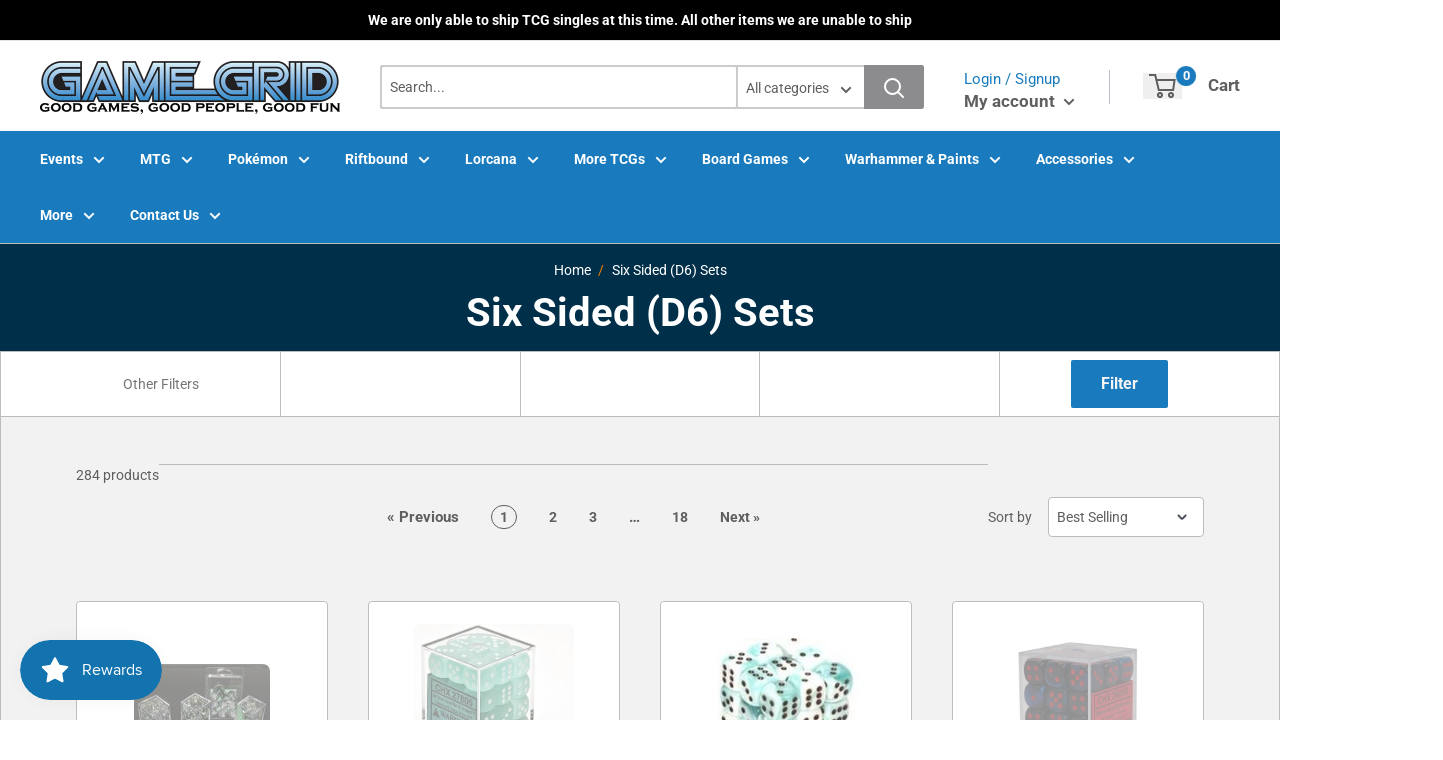

--- FILE ---
content_type: text/html; charset=utf-8
request_url: https://store.gglehi.com/collections/six-sided-d6-sets
body_size: 51259
content:
<!doctype html>
<html lang="en">

<head>
    <title>Six Sided (D6) Sets</title>
    <meta charset="utf-8">
    <meta content="IE=edge,chrome=1" http-equiv="X-UA-Compatible">
    <meta name="description" content="">
    <link rel="canonical" href="https://store.gglehi.com/collections/six-sided-d6-sets">
    
<meta property="og:site_name" content="Game Grid - Lehi Store">
<meta property="og:url" content="https://store.gglehi.com/collections/six-sided-d6-sets">
<meta property="og:title" content="Six Sided (D6) Sets">
<meta property="og:type" content="website">
<meta property="og:description" content="Game Grid Lehi: Good Games, Good People, Good Fun! ">


<meta name="twitter:site" content="@">
<meta name="twitter:card" content="summary_large_image">
<meta name="twitter:title" content="Six Sided (D6) Sets">
<meta name="twitter:description" content="Game Grid Lehi: Good Games, Good People, Good Fun! ">
<meta name="twitter:image:width" content="480">
<meta name="twitter:image:height" content="480">


    <meta content="width=device-width,initial-scale=1,shrink-to-fit=no" name="viewport">

    <link rel="icon" href="//store.gglehi.com/cdn/shop/files/favicon_small.png?v=1613728602" type="image/x-icon"> 

    <!-- anti-flicker snippet (recommended)  -->
    <style>
        .async-hide {
            opacity: 0 !important
        }
        #mobileNav {
        display: none;
      }
    </style>
        <!--[if (gt IE 9)|!(IE)]><!--><script src="//store.gglehi.com/cdn/shop/t/19/assets/vendor.js?v=76260804611371243491736820271"></script><!--<![endif]-->
    <!--[if lte IE 9]><script src="//store.gglehi.com/cdn/shop/t/19/assets/vendor.js?v=76260804611371243491736820271"></script><![endif]-->

    
<script defer
        type="text/javascript"> (function () { var css = document.createElement('link'); css.href = '//store.gglehi.com/cdn/shop/t/19/assets/mburger.css?v=85232341013250678261736820271'; css.rel = 'stylesheet'; css.type = 'text/css'; document.getElementsByTagName('head')[0].appendChild(css); })(); </script>

    <script defer src="//store.gglehi.com/cdn/shop/t/19/assets/mburger.js?v=29171411513169099261736820271"></script> 
     
       
    
    <link defer href="//store.gglehi.com/cdn/shop/t/19/assets/reset.css?v=153209702691340967971736820271" rel="stylesheet" type="text/css">
             
                        
                        <link href="//store.gglehi.com/cdn/shop/t/19/assets/theme3.css?v=136365668821384266051736820271" rel="stylesheet" type="text/css" media="all" />  
                         
               
            <link href="//store.gglehi.com/cdn/shop/t/19/assets/generic.css?v=7910533611148988951759878617" rel="stylesheet" type="text/css" />
    <script defer
        type="text/javascript"> (function () { var css = document.createElement('link'); css.href = '//store.gglehi.com/cdn/shop/t/19/assets/variables.css?v=108146437158924257461736820271'; css.rel = 'stylesheet'; css.type = 'text/css'; document.getElementsByTagName('head')[0].appendChild(css); })(); </script>
    <script defer
        type="text/javascript"> (function () { var css = document.createElement('link'); css.href = '//store.gglehi.com/cdn/shop/t/19/assets/advanced-search.scss.css?v=146926769050623578951736820271'; css.rel = 'stylesheet'; css.type = 'text/css'; document.getElementsByTagName('head')[0].appendChild(css); })(); </script>
        <script defer
        type="text/javascript"> (function () { var css = document.createElement('link'); css.href = 'https://cdn.jsdelivr.net/npm/toastify-js/src/toastify.min.css'; css.rel = 'stylesheet'; css.type = 'text/css'; document.getElementsByTagName('head')[0].appendChild(css); })(); </script><script defer
        type="text/javascript"> (function () { var css = document.createElement('link'); css.href = 'https://fonts.googleapis.com/css2?family=Roboto:ital,wght@0,400;0,500;0,700;0,900;1,400&display=swap'; css.rel = 'stylesheet'; css.type = 'text/css'; document.getElementsByTagName('head')[0].appendChild(css); })(); </script><script defer
        type="text/javascript"> (function () { var css = document.createElement('link'); css.href = 'https://pro.fontawesome.com/releases/v5.14.0/css/all.css'; css.rel = 'stylesheet'; css.type = 'text/css'; document.getElementsByTagName('head')[0].appendChild(css); })(); </script><script defer src="https://cdnjs.cloudflare.com/ajax/libs/jQuery.mmenu/8.5.20/mmenu.js"></script>

    <script defer
        type="text/javascript"> (function () { var css = document.createElement('link'); css.href = 'https://cdnjs.cloudflare.com/ajax/libs/jQuery.mmenu/8.5.14/mmenu.min.css'; css.rel = 'stylesheet'; css.type = 'text/css'; document.getElementsByTagName('head')[0].appendChild(css); })(); </script>
    
    <script>window.performance && window.performance.mark && window.performance.mark('shopify.content_for_header.start');</script><meta name="google-site-verification" content="b44YBnV9awwC43aBfLZ5zcYeE3jkLKKAeJdFb57HyyE">
<meta id="shopify-digital-wallet" name="shopify-digital-wallet" content="/27306197092/digital_wallets/dialog">
<meta name="shopify-checkout-api-token" content="2e4626fce074144da5417dd2ea1f7d6d">
<meta id="in-context-paypal-metadata" data-shop-id="27306197092" data-venmo-supported="true" data-environment="production" data-locale="en_US" data-paypal-v4="true" data-currency="USD">
<link rel="alternate" type="application/atom+xml" title="Feed" href="/collections/six-sided-d6-sets.atom" />
<link rel="next" href="/collections/six-sided-d6-sets?page=2">
<link rel="alternate" type="application/json+oembed" href="https://store.gglehi.com/collections/six-sided-d6-sets.oembed">
<script async="async" src="/checkouts/internal/preloads.js?locale=en-US"></script>
<link rel="preconnect" href="https://shop.app" crossorigin="anonymous">
<script async="async" src="https://shop.app/checkouts/internal/preloads.js?locale=en-US&shop_id=27306197092" crossorigin="anonymous"></script>
<script id="apple-pay-shop-capabilities" type="application/json">{"shopId":27306197092,"countryCode":"US","currencyCode":"USD","merchantCapabilities":["supports3DS"],"merchantId":"gid:\/\/shopify\/Shop\/27306197092","merchantName":"Game Grid - Lehi Store","requiredBillingContactFields":["postalAddress","email","phone"],"requiredShippingContactFields":["postalAddress","email","phone"],"shippingType":"shipping","supportedNetworks":["visa","masterCard","amex","discover","elo","jcb"],"total":{"type":"pending","label":"Game Grid - Lehi Store","amount":"1.00"},"shopifyPaymentsEnabled":true,"supportsSubscriptions":true}</script>
<script id="shopify-features" type="application/json">{"accessToken":"2e4626fce074144da5417dd2ea1f7d6d","betas":["rich-media-storefront-analytics"],"domain":"store.gglehi.com","predictiveSearch":true,"shopId":27306197092,"locale":"en"}</script>
<script>var Shopify = Shopify || {};
Shopify.shop = "game-grid-lehi-store.myshopify.com";
Shopify.locale = "en";
Shopify.currency = {"active":"USD","rate":"1.0"};
Shopify.country = "US";
Shopify.theme = {"name":"Main Theme","id":141469909092,"schema_name":"Premium-Multi","schema_version":"611c1920","theme_store_id":null,"role":"main"};
Shopify.theme.handle = "null";
Shopify.theme.style = {"id":null,"handle":null};
Shopify.cdnHost = "store.gglehi.com/cdn";
Shopify.routes = Shopify.routes || {};
Shopify.routes.root = "/";</script>
<script type="module">!function(o){(o.Shopify=o.Shopify||{}).modules=!0}(window);</script>
<script>!function(o){function n(){var o=[];function n(){o.push(Array.prototype.slice.apply(arguments))}return n.q=o,n}var t=o.Shopify=o.Shopify||{};t.loadFeatures=n(),t.autoloadFeatures=n()}(window);</script>
<script>
  window.ShopifyPay = window.ShopifyPay || {};
  window.ShopifyPay.apiHost = "shop.app\/pay";
  window.ShopifyPay.redirectState = null;
</script>
<script id="shop-js-analytics" type="application/json">{"pageType":"collection"}</script>
<script defer="defer" async type="module" src="//store.gglehi.com/cdn/shopifycloud/shop-js/modules/v2/client.init-shop-cart-sync_WVOgQShq.en.esm.js"></script>
<script defer="defer" async type="module" src="//store.gglehi.com/cdn/shopifycloud/shop-js/modules/v2/chunk.common_C_13GLB1.esm.js"></script>
<script defer="defer" async type="module" src="//store.gglehi.com/cdn/shopifycloud/shop-js/modules/v2/chunk.modal_CLfMGd0m.esm.js"></script>
<script type="module">
  await import("//store.gglehi.com/cdn/shopifycloud/shop-js/modules/v2/client.init-shop-cart-sync_WVOgQShq.en.esm.js");
await import("//store.gglehi.com/cdn/shopifycloud/shop-js/modules/v2/chunk.common_C_13GLB1.esm.js");
await import("//store.gglehi.com/cdn/shopifycloud/shop-js/modules/v2/chunk.modal_CLfMGd0m.esm.js");

  window.Shopify.SignInWithShop?.initShopCartSync?.({"fedCMEnabled":true,"windoidEnabled":true});

</script>
<script>
  window.Shopify = window.Shopify || {};
  if (!window.Shopify.featureAssets) window.Shopify.featureAssets = {};
  window.Shopify.featureAssets['shop-js'] = {"shop-cart-sync":["modules/v2/client.shop-cart-sync_DuR37GeY.en.esm.js","modules/v2/chunk.common_C_13GLB1.esm.js","modules/v2/chunk.modal_CLfMGd0m.esm.js"],"init-fed-cm":["modules/v2/client.init-fed-cm_BucUoe6W.en.esm.js","modules/v2/chunk.common_C_13GLB1.esm.js","modules/v2/chunk.modal_CLfMGd0m.esm.js"],"shop-toast-manager":["modules/v2/client.shop-toast-manager_B0JfrpKj.en.esm.js","modules/v2/chunk.common_C_13GLB1.esm.js","modules/v2/chunk.modal_CLfMGd0m.esm.js"],"init-shop-cart-sync":["modules/v2/client.init-shop-cart-sync_WVOgQShq.en.esm.js","modules/v2/chunk.common_C_13GLB1.esm.js","modules/v2/chunk.modal_CLfMGd0m.esm.js"],"shop-button":["modules/v2/client.shop-button_B_U3bv27.en.esm.js","modules/v2/chunk.common_C_13GLB1.esm.js","modules/v2/chunk.modal_CLfMGd0m.esm.js"],"init-windoid":["modules/v2/client.init-windoid_DuP9q_di.en.esm.js","modules/v2/chunk.common_C_13GLB1.esm.js","modules/v2/chunk.modal_CLfMGd0m.esm.js"],"shop-cash-offers":["modules/v2/client.shop-cash-offers_BmULhtno.en.esm.js","modules/v2/chunk.common_C_13GLB1.esm.js","modules/v2/chunk.modal_CLfMGd0m.esm.js"],"pay-button":["modules/v2/client.pay-button_CrPSEbOK.en.esm.js","modules/v2/chunk.common_C_13GLB1.esm.js","modules/v2/chunk.modal_CLfMGd0m.esm.js"],"init-customer-accounts":["modules/v2/client.init-customer-accounts_jNk9cPYQ.en.esm.js","modules/v2/client.shop-login-button_DJ5ldayH.en.esm.js","modules/v2/chunk.common_C_13GLB1.esm.js","modules/v2/chunk.modal_CLfMGd0m.esm.js"],"avatar":["modules/v2/client.avatar_BTnouDA3.en.esm.js"],"checkout-modal":["modules/v2/client.checkout-modal_pBPyh9w8.en.esm.js","modules/v2/chunk.common_C_13GLB1.esm.js","modules/v2/chunk.modal_CLfMGd0m.esm.js"],"init-shop-for-new-customer-accounts":["modules/v2/client.init-shop-for-new-customer-accounts_BUoCy7a5.en.esm.js","modules/v2/client.shop-login-button_DJ5ldayH.en.esm.js","modules/v2/chunk.common_C_13GLB1.esm.js","modules/v2/chunk.modal_CLfMGd0m.esm.js"],"init-customer-accounts-sign-up":["modules/v2/client.init-customer-accounts-sign-up_CnczCz9H.en.esm.js","modules/v2/client.shop-login-button_DJ5ldayH.en.esm.js","modules/v2/chunk.common_C_13GLB1.esm.js","modules/v2/chunk.modal_CLfMGd0m.esm.js"],"init-shop-email-lookup-coordinator":["modules/v2/client.init-shop-email-lookup-coordinator_CzjY5t9o.en.esm.js","modules/v2/chunk.common_C_13GLB1.esm.js","modules/v2/chunk.modal_CLfMGd0m.esm.js"],"shop-follow-button":["modules/v2/client.shop-follow-button_CsYC63q7.en.esm.js","modules/v2/chunk.common_C_13GLB1.esm.js","modules/v2/chunk.modal_CLfMGd0m.esm.js"],"shop-login-button":["modules/v2/client.shop-login-button_DJ5ldayH.en.esm.js","modules/v2/chunk.common_C_13GLB1.esm.js","modules/v2/chunk.modal_CLfMGd0m.esm.js"],"shop-login":["modules/v2/client.shop-login_B9ccPdmx.en.esm.js","modules/v2/chunk.common_C_13GLB1.esm.js","modules/v2/chunk.modal_CLfMGd0m.esm.js"],"lead-capture":["modules/v2/client.lead-capture_D0K_KgYb.en.esm.js","modules/v2/chunk.common_C_13GLB1.esm.js","modules/v2/chunk.modal_CLfMGd0m.esm.js"],"payment-terms":["modules/v2/client.payment-terms_BWmiNN46.en.esm.js","modules/v2/chunk.common_C_13GLB1.esm.js","modules/v2/chunk.modal_CLfMGd0m.esm.js"]};
</script>
<script>(function() {
  var isLoaded = false;
  function asyncLoad() {
    if (isLoaded) return;
    isLoaded = true;
    var urls = ["https:\/\/app.binderpos.com\/external\/shopify\/storeCredit\/script?shop=game-grid-lehi-store.myshopify.com","https:\/\/app.binderpos.com\/external\/shopify\/buylist\/script?shop=game-grid-lehi-store.myshopify.com"];
    for (var i = 0; i < urls.length; i++) {
      var s = document.createElement('script');
      s.type = 'text/javascript';
      s.async = true;
      s.src = urls[i];
      var x = document.getElementsByTagName('script')[0];
      x.parentNode.insertBefore(s, x);
    }
  };
  if(window.attachEvent) {
    window.attachEvent('onload', asyncLoad);
  } else {
    window.addEventListener('load', asyncLoad, false);
  }
})();</script>
<script id="__st">var __st={"a":27306197092,"offset":-25200,"reqid":"c093cf31-78d4-41ab-b6fa-2dd3e52de3ac-1769621499","pageurl":"store.gglehi.com\/collections\/six-sided-d6-sets","u":"8c3eecf1f465","p":"collection","rtyp":"collection","rid":166058098788};</script>
<script>window.ShopifyPaypalV4VisibilityTracking = true;</script>
<script id="captcha-bootstrap">!function(){'use strict';const t='contact',e='account',n='new_comment',o=[[t,t],['blogs',n],['comments',n],[t,'customer']],c=[[e,'customer_login'],[e,'guest_login'],[e,'recover_customer_password'],[e,'create_customer']],r=t=>t.map((([t,e])=>`form[action*='/${t}']:not([data-nocaptcha='true']) input[name='form_type'][value='${e}']`)).join(','),a=t=>()=>t?[...document.querySelectorAll(t)].map((t=>t.form)):[];function s(){const t=[...o],e=r(t);return a(e)}const i='password',u='form_key',d=['recaptcha-v3-token','g-recaptcha-response','h-captcha-response',i],f=()=>{try{return window.sessionStorage}catch{return}},m='__shopify_v',_=t=>t.elements[u];function p(t,e,n=!1){try{const o=window.sessionStorage,c=JSON.parse(o.getItem(e)),{data:r}=function(t){const{data:e,action:n}=t;return t[m]||n?{data:e,action:n}:{data:t,action:n}}(c);for(const[e,n]of Object.entries(r))t.elements[e]&&(t.elements[e].value=n);n&&o.removeItem(e)}catch(o){console.error('form repopulation failed',{error:o})}}const l='form_type',E='cptcha';function T(t){t.dataset[E]=!0}const w=window,h=w.document,L='Shopify',v='ce_forms',y='captcha';let A=!1;((t,e)=>{const n=(g='f06e6c50-85a8-45c8-87d0-21a2b65856fe',I='https://cdn.shopify.com/shopifycloud/storefront-forms-hcaptcha/ce_storefront_forms_captcha_hcaptcha.v1.5.2.iife.js',D={infoText:'Protected by hCaptcha',privacyText:'Privacy',termsText:'Terms'},(t,e,n)=>{const o=w[L][v],c=o.bindForm;if(c)return c(t,g,e,D).then(n);var r;o.q.push([[t,g,e,D],n]),r=I,A||(h.body.append(Object.assign(h.createElement('script'),{id:'captcha-provider',async:!0,src:r})),A=!0)});var g,I,D;w[L]=w[L]||{},w[L][v]=w[L][v]||{},w[L][v].q=[],w[L][y]=w[L][y]||{},w[L][y].protect=function(t,e){n(t,void 0,e),T(t)},Object.freeze(w[L][y]),function(t,e,n,w,h,L){const[v,y,A,g]=function(t,e,n){const i=e?o:[],u=t?c:[],d=[...i,...u],f=r(d),m=r(i),_=r(d.filter((([t,e])=>n.includes(e))));return[a(f),a(m),a(_),s()]}(w,h,L),I=t=>{const e=t.target;return e instanceof HTMLFormElement?e:e&&e.form},D=t=>v().includes(t);t.addEventListener('submit',(t=>{const e=I(t);if(!e)return;const n=D(e)&&!e.dataset.hcaptchaBound&&!e.dataset.recaptchaBound,o=_(e),c=g().includes(e)&&(!o||!o.value);(n||c)&&t.preventDefault(),c&&!n&&(function(t){try{if(!f())return;!function(t){const e=f();if(!e)return;const n=_(t);if(!n)return;const o=n.value;o&&e.removeItem(o)}(t);const e=Array.from(Array(32),(()=>Math.random().toString(36)[2])).join('');!function(t,e){_(t)||t.append(Object.assign(document.createElement('input'),{type:'hidden',name:u})),t.elements[u].value=e}(t,e),function(t,e){const n=f();if(!n)return;const o=[...t.querySelectorAll(`input[type='${i}']`)].map((({name:t})=>t)),c=[...d,...o],r={};for(const[a,s]of new FormData(t).entries())c.includes(a)||(r[a]=s);n.setItem(e,JSON.stringify({[m]:1,action:t.action,data:r}))}(t,e)}catch(e){console.error('failed to persist form',e)}}(e),e.submit())}));const S=(t,e)=>{t&&!t.dataset[E]&&(n(t,e.some((e=>e===t))),T(t))};for(const o of['focusin','change'])t.addEventListener(o,(t=>{const e=I(t);D(e)&&S(e,y())}));const B=e.get('form_key'),M=e.get(l),P=B&&M;t.addEventListener('DOMContentLoaded',(()=>{const t=y();if(P)for(const e of t)e.elements[l].value===M&&p(e,B);[...new Set([...A(),...v().filter((t=>'true'===t.dataset.shopifyCaptcha))])].forEach((e=>S(e,t)))}))}(h,new URLSearchParams(w.location.search),n,t,e,['guest_login'])})(!0,!0)}();</script>
<script integrity="sha256-4kQ18oKyAcykRKYeNunJcIwy7WH5gtpwJnB7kiuLZ1E=" data-source-attribution="shopify.loadfeatures" defer="defer" src="//store.gglehi.com/cdn/shopifycloud/storefront/assets/storefront/load_feature-a0a9edcb.js" crossorigin="anonymous"></script>
<script crossorigin="anonymous" defer="defer" src="//store.gglehi.com/cdn/shopifycloud/storefront/assets/shopify_pay/storefront-65b4c6d7.js?v=20250812"></script>
<script data-source-attribution="shopify.dynamic_checkout.dynamic.init">var Shopify=Shopify||{};Shopify.PaymentButton=Shopify.PaymentButton||{isStorefrontPortableWallets:!0,init:function(){window.Shopify.PaymentButton.init=function(){};var t=document.createElement("script");t.src="https://store.gglehi.com/cdn/shopifycloud/portable-wallets/latest/portable-wallets.en.js",t.type="module",document.head.appendChild(t)}};
</script>
<script data-source-attribution="shopify.dynamic_checkout.buyer_consent">
  function portableWalletsHideBuyerConsent(e){var t=document.getElementById("shopify-buyer-consent"),n=document.getElementById("shopify-subscription-policy-button");t&&n&&(t.classList.add("hidden"),t.setAttribute("aria-hidden","true"),n.removeEventListener("click",e))}function portableWalletsShowBuyerConsent(e){var t=document.getElementById("shopify-buyer-consent"),n=document.getElementById("shopify-subscription-policy-button");t&&n&&(t.classList.remove("hidden"),t.removeAttribute("aria-hidden"),n.addEventListener("click",e))}window.Shopify?.PaymentButton&&(window.Shopify.PaymentButton.hideBuyerConsent=portableWalletsHideBuyerConsent,window.Shopify.PaymentButton.showBuyerConsent=portableWalletsShowBuyerConsent);
</script>
<script data-source-attribution="shopify.dynamic_checkout.cart.bootstrap">document.addEventListener("DOMContentLoaded",(function(){function t(){return document.querySelector("shopify-accelerated-checkout-cart, shopify-accelerated-checkout")}if(t())Shopify.PaymentButton.init();else{new MutationObserver((function(e,n){t()&&(Shopify.PaymentButton.init(),n.disconnect())})).observe(document.body,{childList:!0,subtree:!0})}}));
</script>
<link id="shopify-accelerated-checkout-styles" rel="stylesheet" media="screen" href="https://store.gglehi.com/cdn/shopifycloud/portable-wallets/latest/accelerated-checkout-backwards-compat.css" crossorigin="anonymous">
<style id="shopify-accelerated-checkout-cart">
        #shopify-buyer-consent {
  margin-top: 1em;
  display: inline-block;
  width: 100%;
}

#shopify-buyer-consent.hidden {
  display: none;
}

#shopify-subscription-policy-button {
  background: none;
  border: none;
  padding: 0;
  text-decoration: underline;
  font-size: inherit;
  cursor: pointer;
}

#shopify-subscription-policy-button::before {
  box-shadow: none;
}

      </style>

<script>window.performance && window.performance.mark && window.performance.mark('shopify.content_for_header.end');</script>

    <!-- Header hook for plugins --><script src="https://ajax.googleapis.com/ajax/libs/jquery/3.5.1/jquery.min.js"></script>
    <link defer href="https://cdn.jsdelivr.net/npm/select2@4.1.0-beta.1/dist/css/select2.min.css" rel="stylesheet" />
    <script src="https://cdn.jsdelivr.net/npm/select2@4.1.0-beta.1/dist/js/select2.min.js"></script>
    

    <script src="//store.gglehi.com/cdn/shopifycloud/storefront/assets/themes_support/api.jquery-7ab1a3a4.js" type="text/javascript"></script>
    <script src="//store.gglehi.com/cdn/s/javascripts/currencies.js" type="text/javascript"></script>
<link defer rel="stylesheet" href="https://unpkg.com/flickity@2/dist/flickity.min.css">
    <script src="//store.gglehi.com/cdn/shopifycloud/storefront/assets/themes_support/option_selection-b017cd28.js" type="text/javascript"></script>

    <script defer
        type="text/javascript"> (function () { var css = document.createElement('link'); css.href = '//store.gglehi.com/cdn/shop/t/19/assets/animations.css?v=137973300766071970631736820271'; css.rel = 'stylesheet'; css.type = 'text/css'; document.getElementsByTagName('head')[0].appendChild(css); })(); </script>
    <script defer
        type="text/javascript"> (function () { var css = document.createElement('link'); css.href = '//store.gglehi.com/cdn/shop/t/19/assets/loader.css?v=102325571689108952331736820271'; css.rel = 'stylesheet'; css.type = 'text/css'; document.getElementsByTagName('head')[0].appendChild(css); })(); </script>
    <script src="//store.gglehi.com/cdn/shop/t/19/assets/theme.js?v=81407425934660752091736820271" defer></script>
    


  <script type="application/ld+json">
  {
    "@context": "http://schema.org",
    "@type": "BreadcrumbList",
  "itemListElement": [{
      "@type": "ListItem",
      "position": 1,
      "name": "Home",
      "item": "https://store.gglehi.com"
    },{
          "@type": "ListItem",
          "position": 2,
          "name": "Six Sided (D6) Sets",
          "item": "https://store.gglehi.com/collections/six-sided-d6-sets"
        }]
  }
  </script>

<script>
        // This allows to expose several variables to the global scope, to be used in scripts
        window.theme = {
          pageType: "collection",
          cartCount: 0,
          moneyFormat: "${{amount}}",
          moneyWithCurrencyFormat: "${{amount}} USD",
          showDiscount: true,
          discountMode: "saving",
          searchMode: "product,article,page",
          cartType: "message",
          permanentDomain: "game-grid-lehi-store.myshopify.com",
          themeChoice: "Theme_Three"
        };
  
        window.routes = {
          rootUrl: "\/",
          rootUrlWithoutSlash: '',
          cartUrl: "\/cart",
          cartAddUrl: "\/cart\/add",
          cartChangeUrl: "\/cart\/change",
          searchUrl: "\/search",
          productRecommendationsUrl: "\/recommendations\/products"
        };
  
        window.languages = {
          productRegularPrice: "Regular price",
          productSalePrice: "Sale price",
          collectionOnSaleLabel: "Save {{savings}}",
          productFormUnavailable: "Unavailable",
          productFormAddToCart: "Add to cart",
          productFormSoldOut: "Sold out",
          productAdded: "Product has been added to your cart",
          productAddedShort: "Added!",
          shippingEstimatorNoResults: "No shipping could be found for your address.",
          shippingEstimatorOneResult: "There is one shipping rate for your address:",
          shippingEstimatorMultipleResults: "There are {{count}} shipping rates for your address:",
          shippingEstimatorErrors: "There are some errors:"
        };
  
        window.lazySizesConfig = {
          loadHidden: false,
          hFac: 0.8,
          expFactor: 3,
          customMedia: {
            '--phone': '(max-width: 640px)',
            '--tablet': '(min-width: 641px) and (max-width: 1023px)',
            '--lap': '(min-width: 1024px)'
          }
        };
  
        document.documentElement.className = document.documentElement.className.replace('no-js', 'js');
      </script>
       <script src="//store.gglehi.com/cdn/shop/t/19/assets/application.js?v=59730235117051044051736820271"></script><script>
        let binderWishlist = null;
    </script>
    <link defer href="//store.gglehi.com/cdn/shop/t/19/assets/predictive.css?v=181835530354501345831736820271" rel="stylesheet" type="text/css">
    <script src="//store.gglehi.com/cdn/shop/t/19/assets/predictiveSearch.js?v=30241401215181219341736820271" type="text/javascript"></script>
    <script src="//store.gglehi.com/cdn/shop/t/19/assets/custom.js?v=111603181540343972631736820271" type="text/javascript"></script>
    

<!-- BEGIN app block: shopify://apps/klaviyo-email-marketing-sms/blocks/klaviyo-onsite-embed/2632fe16-c075-4321-a88b-50b567f42507 -->












  <script async src="https://static.klaviyo.com/onsite/js/UXxRcz/klaviyo.js?company_id=UXxRcz"></script>
  <script>!function(){if(!window.klaviyo){window._klOnsite=window._klOnsite||[];try{window.klaviyo=new Proxy({},{get:function(n,i){return"push"===i?function(){var n;(n=window._klOnsite).push.apply(n,arguments)}:function(){for(var n=arguments.length,o=new Array(n),w=0;w<n;w++)o[w]=arguments[w];var t="function"==typeof o[o.length-1]?o.pop():void 0,e=new Promise((function(n){window._klOnsite.push([i].concat(o,[function(i){t&&t(i),n(i)}]))}));return e}}})}catch(n){window.klaviyo=window.klaviyo||[],window.klaviyo.push=function(){var n;(n=window._klOnsite).push.apply(n,arguments)}}}}();</script>

  




  <script>
    window.klaviyoReviewsProductDesignMode = false
  </script>







<!-- END app block --><!-- BEGIN app block: shopify://apps/binderpos-integration/blocks/storeCredit/09d20ff6-4485-4a2e-a24c-7db1a76a43f9 --><link href="https://portal.binderpos.com/shopify/css/credit.css" rel="stylesheet" type="text/css">

<script>
  window.addEventListener('shopifyScriptLoaded', async () => {
     const hasStoreCredit = document.getElementById('binderpos-store-credit-js');
        if (!hasStoreCredit) {
            const result = await fetch(`https://api.binderpos.com/external/shopify/storeDetails?storeUrl=game-grid-lehi-store.myshopify.com`).then(resp => resp.json());
            const storeId = result.id;
            const head = document.querySelector('head');
            const storeCreditScript = document.createElement('script');
            storeCreditScript.setAttribute('type', 'text/javascript');
            storeCreditScript.setAttribute('id', 'binderpos-store-credit-js');
            storeCreditScript.setAttribute('store-id', storeId);
            storeCreditScript.setAttribute('portal-url', 'https://portal.binderpos.com');
            storeCreditScript.setAttribute('currency-symbol', "$");
            storeCreditScript.setAttribute('src', 'https://portal.binderpos.com/shopify/js/credit.js');
            head.appendChild(storeCreditScript);
        }
    });
</script>

<!-- END app block --><!-- BEGIN app block: shopify://apps/pagefly-page-builder/blocks/app-embed/83e179f7-59a0-4589-8c66-c0dddf959200 -->

<!-- BEGIN app snippet: pagefly-cro-ab-testing-main -->







<script>
  ;(function () {
    const url = new URL(window.location)
    const viewParam = url.searchParams.get('view')
    if (viewParam && viewParam.includes('variant-pf-')) {
      url.searchParams.set('pf_v', viewParam)
      url.searchParams.delete('view')
      window.history.replaceState({}, '', url)
    }
  })()
</script>



<script type='module'>
  
  window.PAGEFLY_CRO = window.PAGEFLY_CRO || {}

  window.PAGEFLY_CRO['data_debug'] = {
    original_template_suffix: "all_collections",
    allow_ab_test: false,
    ab_test_start_time: 0,
    ab_test_end_time: 0,
    today_date_time: 1769621499000,
  }
  window.PAGEFLY_CRO['GA4'] = { enabled: false}
</script>

<!-- END app snippet -->








  <script src='https://cdn.shopify.com/extensions/019bf883-1122-7445-9dca-5d60e681c2c8/pagefly-page-builder-216/assets/pagefly-helper.js' defer='defer'></script>

  <script src='https://cdn.shopify.com/extensions/019bf883-1122-7445-9dca-5d60e681c2c8/pagefly-page-builder-216/assets/pagefly-general-helper.js' defer='defer'></script>

  <script src='https://cdn.shopify.com/extensions/019bf883-1122-7445-9dca-5d60e681c2c8/pagefly-page-builder-216/assets/pagefly-snap-slider.js' defer='defer'></script>

  <script src='https://cdn.shopify.com/extensions/019bf883-1122-7445-9dca-5d60e681c2c8/pagefly-page-builder-216/assets/pagefly-slideshow-v3.js' defer='defer'></script>

  <script src='https://cdn.shopify.com/extensions/019bf883-1122-7445-9dca-5d60e681c2c8/pagefly-page-builder-216/assets/pagefly-slideshow-v4.js' defer='defer'></script>

  <script src='https://cdn.shopify.com/extensions/019bf883-1122-7445-9dca-5d60e681c2c8/pagefly-page-builder-216/assets/pagefly-glider.js' defer='defer'></script>

  <script src='https://cdn.shopify.com/extensions/019bf883-1122-7445-9dca-5d60e681c2c8/pagefly-page-builder-216/assets/pagefly-slideshow-v1-v2.js' defer='defer'></script>

  <script src='https://cdn.shopify.com/extensions/019bf883-1122-7445-9dca-5d60e681c2c8/pagefly-page-builder-216/assets/pagefly-product-media.js' defer='defer'></script>

  <script src='https://cdn.shopify.com/extensions/019bf883-1122-7445-9dca-5d60e681c2c8/pagefly-page-builder-216/assets/pagefly-product.js' defer='defer'></script>


<script id='pagefly-helper-data' type='application/json'>
  {
    "page_optimization": {
      "assets_prefetching": false
    },
    "elements_asset_mapper": {
      "Accordion": "https://cdn.shopify.com/extensions/019bf883-1122-7445-9dca-5d60e681c2c8/pagefly-page-builder-216/assets/pagefly-accordion.js",
      "Accordion3": "https://cdn.shopify.com/extensions/019bf883-1122-7445-9dca-5d60e681c2c8/pagefly-page-builder-216/assets/pagefly-accordion3.js",
      "CountDown": "https://cdn.shopify.com/extensions/019bf883-1122-7445-9dca-5d60e681c2c8/pagefly-page-builder-216/assets/pagefly-countdown.js",
      "GMap1": "https://cdn.shopify.com/extensions/019bf883-1122-7445-9dca-5d60e681c2c8/pagefly-page-builder-216/assets/pagefly-gmap.js",
      "GMap2": "https://cdn.shopify.com/extensions/019bf883-1122-7445-9dca-5d60e681c2c8/pagefly-page-builder-216/assets/pagefly-gmap.js",
      "GMapBasicV2": "https://cdn.shopify.com/extensions/019bf883-1122-7445-9dca-5d60e681c2c8/pagefly-page-builder-216/assets/pagefly-gmap.js",
      "GMapAdvancedV2": "https://cdn.shopify.com/extensions/019bf883-1122-7445-9dca-5d60e681c2c8/pagefly-page-builder-216/assets/pagefly-gmap.js",
      "HTML.Video": "https://cdn.shopify.com/extensions/019bf883-1122-7445-9dca-5d60e681c2c8/pagefly-page-builder-216/assets/pagefly-htmlvideo.js",
      "HTML.Video2": "https://cdn.shopify.com/extensions/019bf883-1122-7445-9dca-5d60e681c2c8/pagefly-page-builder-216/assets/pagefly-htmlvideo2.js",
      "HTML.Video3": "https://cdn.shopify.com/extensions/019bf883-1122-7445-9dca-5d60e681c2c8/pagefly-page-builder-216/assets/pagefly-htmlvideo2.js",
      "BackgroundVideo": "https://cdn.shopify.com/extensions/019bf883-1122-7445-9dca-5d60e681c2c8/pagefly-page-builder-216/assets/pagefly-htmlvideo2.js",
      "Instagram": "https://cdn.shopify.com/extensions/019bf883-1122-7445-9dca-5d60e681c2c8/pagefly-page-builder-216/assets/pagefly-instagram.js",
      "Instagram2": "https://cdn.shopify.com/extensions/019bf883-1122-7445-9dca-5d60e681c2c8/pagefly-page-builder-216/assets/pagefly-instagram.js",
      "Insta3": "https://cdn.shopify.com/extensions/019bf883-1122-7445-9dca-5d60e681c2c8/pagefly-page-builder-216/assets/pagefly-instagram3.js",
      "Tabs": "https://cdn.shopify.com/extensions/019bf883-1122-7445-9dca-5d60e681c2c8/pagefly-page-builder-216/assets/pagefly-tab.js",
      "Tabs3": "https://cdn.shopify.com/extensions/019bf883-1122-7445-9dca-5d60e681c2c8/pagefly-page-builder-216/assets/pagefly-tab3.js",
      "ProductBox": "https://cdn.shopify.com/extensions/019bf883-1122-7445-9dca-5d60e681c2c8/pagefly-page-builder-216/assets/pagefly-cart.js",
      "FBPageBox2": "https://cdn.shopify.com/extensions/019bf883-1122-7445-9dca-5d60e681c2c8/pagefly-page-builder-216/assets/pagefly-facebook.js",
      "FBLikeButton2": "https://cdn.shopify.com/extensions/019bf883-1122-7445-9dca-5d60e681c2c8/pagefly-page-builder-216/assets/pagefly-facebook.js",
      "TwitterFeed2": "https://cdn.shopify.com/extensions/019bf883-1122-7445-9dca-5d60e681c2c8/pagefly-page-builder-216/assets/pagefly-twitter.js",
      "Paragraph4": "https://cdn.shopify.com/extensions/019bf883-1122-7445-9dca-5d60e681c2c8/pagefly-page-builder-216/assets/pagefly-paragraph4.js",

      "AliReviews": "https://cdn.shopify.com/extensions/019bf883-1122-7445-9dca-5d60e681c2c8/pagefly-page-builder-216/assets/pagefly-3rd-elements.js",
      "BackInStock": "https://cdn.shopify.com/extensions/019bf883-1122-7445-9dca-5d60e681c2c8/pagefly-page-builder-216/assets/pagefly-3rd-elements.js",
      "GloboBackInStock": "https://cdn.shopify.com/extensions/019bf883-1122-7445-9dca-5d60e681c2c8/pagefly-page-builder-216/assets/pagefly-3rd-elements.js",
      "GrowaveWishlist": "https://cdn.shopify.com/extensions/019bf883-1122-7445-9dca-5d60e681c2c8/pagefly-page-builder-216/assets/pagefly-3rd-elements.js",
      "InfiniteOptionsShopPad": "https://cdn.shopify.com/extensions/019bf883-1122-7445-9dca-5d60e681c2c8/pagefly-page-builder-216/assets/pagefly-3rd-elements.js",
      "InkybayProductPersonalizer": "https://cdn.shopify.com/extensions/019bf883-1122-7445-9dca-5d60e681c2c8/pagefly-page-builder-216/assets/pagefly-3rd-elements.js",
      "LimeSpot": "https://cdn.shopify.com/extensions/019bf883-1122-7445-9dca-5d60e681c2c8/pagefly-page-builder-216/assets/pagefly-3rd-elements.js",
      "Loox": "https://cdn.shopify.com/extensions/019bf883-1122-7445-9dca-5d60e681c2c8/pagefly-page-builder-216/assets/pagefly-3rd-elements.js",
      "Opinew": "https://cdn.shopify.com/extensions/019bf883-1122-7445-9dca-5d60e681c2c8/pagefly-page-builder-216/assets/pagefly-3rd-elements.js",
      "Powr": "https://cdn.shopify.com/extensions/019bf883-1122-7445-9dca-5d60e681c2c8/pagefly-page-builder-216/assets/pagefly-3rd-elements.js",
      "ProductReviews": "https://cdn.shopify.com/extensions/019bf883-1122-7445-9dca-5d60e681c2c8/pagefly-page-builder-216/assets/pagefly-3rd-elements.js",
      "PushOwl": "https://cdn.shopify.com/extensions/019bf883-1122-7445-9dca-5d60e681c2c8/pagefly-page-builder-216/assets/pagefly-3rd-elements.js",
      "ReCharge": "https://cdn.shopify.com/extensions/019bf883-1122-7445-9dca-5d60e681c2c8/pagefly-page-builder-216/assets/pagefly-3rd-elements.js",
      "Rivyo": "https://cdn.shopify.com/extensions/019bf883-1122-7445-9dca-5d60e681c2c8/pagefly-page-builder-216/assets/pagefly-3rd-elements.js",
      "TrackingMore": "https://cdn.shopify.com/extensions/019bf883-1122-7445-9dca-5d60e681c2c8/pagefly-page-builder-216/assets/pagefly-3rd-elements.js",
      "Vitals": "https://cdn.shopify.com/extensions/019bf883-1122-7445-9dca-5d60e681c2c8/pagefly-page-builder-216/assets/pagefly-3rd-elements.js",
      "Wiser": "https://cdn.shopify.com/extensions/019bf883-1122-7445-9dca-5d60e681c2c8/pagefly-page-builder-216/assets/pagefly-3rd-elements.js"
    },
    "custom_elements_mapper": {
      "pf-click-action-element": "https://cdn.shopify.com/extensions/019bf883-1122-7445-9dca-5d60e681c2c8/pagefly-page-builder-216/assets/pagefly-click-action-element.js",
      "pf-dialog-element": "https://cdn.shopify.com/extensions/019bf883-1122-7445-9dca-5d60e681c2c8/pagefly-page-builder-216/assets/pagefly-dialog-element.js"
    }
  }
</script>


<!-- END app block --><!-- BEGIN app block: shopify://apps/binderpos-integration/blocks/buylist/09d20ff6-4485-4a2e-a24c-7db1a76a43f9 --><link href="https://portal.binderpos.com/shopify/css/buylist.css" rel="stylesheet" type="text/css">

<script>
    window.addEventListener('shopifyScriptLoaded', async () => {
      const hasBuylist = document.getElementById('binderpos-buylist-js')
        if (!hasBuylist) {
            const result = await fetch(`https://api.binderpos.com/external/shopify/storeDetails?storeUrl=game-grid-lehi-store.myshopify.com`).then(resp => resp.json());
            const storeId = result.id
            const head = document.querySelector('head');
            const buylistScript = document.createElement('script');
            buylistScript.setAttribute('type', 'text/javascript');
            buylistScript.setAttribute('id', 'binderpos-buylist-js');
            buylistScript.setAttribute('store-id', storeId);
            buylistScript.setAttribute('portal-url', 'https://portal.binderpos.com');
            buylistScript.setAttribute('currency-symbol', "$");
            buylistScript.setAttribute('src', 'https://portal.binderpos.com/shopify/js/buylist-setup.js');
            head.appendChild(buylistScript);
        }
    });
</script>

<!-- END app block --><script src="https://cdn.shopify.com/extensions/019c0057-895d-7ff2-b2c3-37d5559f1468/smile-io-279/assets/smile-loader.js" type="text/javascript" defer="defer"></script>
<meta property="og:image" content="https://cdn.shopify.com/s/files/1/0273/0619/7092/files/allblue_e6874649-e431-4e5e-897e-1fdbcf4b08de.png?v=1625091854" />
<meta property="og:image:secure_url" content="https://cdn.shopify.com/s/files/1/0273/0619/7092/files/allblue_e6874649-e431-4e5e-897e-1fdbcf4b08de.png?v=1625091854" />
<meta property="og:image:width" content="2762" />
<meta property="og:image:height" content="800" />
<link href="https://monorail-edge.shopifysvc.com" rel="dns-prefetch">
<script>(function(){if ("sendBeacon" in navigator && "performance" in window) {try {var session_token_from_headers = performance.getEntriesByType('navigation')[0].serverTiming.find(x => x.name == '_s').description;} catch {var session_token_from_headers = undefined;}var session_cookie_matches = document.cookie.match(/_shopify_s=([^;]*)/);var session_token_from_cookie = session_cookie_matches && session_cookie_matches.length === 2 ? session_cookie_matches[1] : "";var session_token = session_token_from_headers || session_token_from_cookie || "";function handle_abandonment_event(e) {var entries = performance.getEntries().filter(function(entry) {return /monorail-edge.shopifysvc.com/.test(entry.name);});if (!window.abandonment_tracked && entries.length === 0) {window.abandonment_tracked = true;var currentMs = Date.now();var navigation_start = performance.timing.navigationStart;var payload = {shop_id: 27306197092,url: window.location.href,navigation_start,duration: currentMs - navigation_start,session_token,page_type: "collection"};window.navigator.sendBeacon("https://monorail-edge.shopifysvc.com/v1/produce", JSON.stringify({schema_id: "online_store_buyer_site_abandonment/1.1",payload: payload,metadata: {event_created_at_ms: currentMs,event_sent_at_ms: currentMs}}));}}window.addEventListener('pagehide', handle_abandonment_event);}}());</script>
<script id="web-pixels-manager-setup">(function e(e,d,r,n,o){if(void 0===o&&(o={}),!Boolean(null===(a=null===(i=window.Shopify)||void 0===i?void 0:i.analytics)||void 0===a?void 0:a.replayQueue)){var i,a;window.Shopify=window.Shopify||{};var t=window.Shopify;t.analytics=t.analytics||{};var s=t.analytics;s.replayQueue=[],s.publish=function(e,d,r){return s.replayQueue.push([e,d,r]),!0};try{self.performance.mark("wpm:start")}catch(e){}var l=function(){var e={modern:/Edge?\/(1{2}[4-9]|1[2-9]\d|[2-9]\d{2}|\d{4,})\.\d+(\.\d+|)|Firefox\/(1{2}[4-9]|1[2-9]\d|[2-9]\d{2}|\d{4,})\.\d+(\.\d+|)|Chrom(ium|e)\/(9{2}|\d{3,})\.\d+(\.\d+|)|(Maci|X1{2}).+ Version\/(15\.\d+|(1[6-9]|[2-9]\d|\d{3,})\.\d+)([,.]\d+|)( \(\w+\)|)( Mobile\/\w+|) Safari\/|Chrome.+OPR\/(9{2}|\d{3,})\.\d+\.\d+|(CPU[ +]OS|iPhone[ +]OS|CPU[ +]iPhone|CPU IPhone OS|CPU iPad OS)[ +]+(15[._]\d+|(1[6-9]|[2-9]\d|\d{3,})[._]\d+)([._]\d+|)|Android:?[ /-](13[3-9]|1[4-9]\d|[2-9]\d{2}|\d{4,})(\.\d+|)(\.\d+|)|Android.+Firefox\/(13[5-9]|1[4-9]\d|[2-9]\d{2}|\d{4,})\.\d+(\.\d+|)|Android.+Chrom(ium|e)\/(13[3-9]|1[4-9]\d|[2-9]\d{2}|\d{4,})\.\d+(\.\d+|)|SamsungBrowser\/([2-9]\d|\d{3,})\.\d+/,legacy:/Edge?\/(1[6-9]|[2-9]\d|\d{3,})\.\d+(\.\d+|)|Firefox\/(5[4-9]|[6-9]\d|\d{3,})\.\d+(\.\d+|)|Chrom(ium|e)\/(5[1-9]|[6-9]\d|\d{3,})\.\d+(\.\d+|)([\d.]+$|.*Safari\/(?![\d.]+ Edge\/[\d.]+$))|(Maci|X1{2}).+ Version\/(10\.\d+|(1[1-9]|[2-9]\d|\d{3,})\.\d+)([,.]\d+|)( \(\w+\)|)( Mobile\/\w+|) Safari\/|Chrome.+OPR\/(3[89]|[4-9]\d|\d{3,})\.\d+\.\d+|(CPU[ +]OS|iPhone[ +]OS|CPU[ +]iPhone|CPU IPhone OS|CPU iPad OS)[ +]+(10[._]\d+|(1[1-9]|[2-9]\d|\d{3,})[._]\d+)([._]\d+|)|Android:?[ /-](13[3-9]|1[4-9]\d|[2-9]\d{2}|\d{4,})(\.\d+|)(\.\d+|)|Mobile Safari.+OPR\/([89]\d|\d{3,})\.\d+\.\d+|Android.+Firefox\/(13[5-9]|1[4-9]\d|[2-9]\d{2}|\d{4,})\.\d+(\.\d+|)|Android.+Chrom(ium|e)\/(13[3-9]|1[4-9]\d|[2-9]\d{2}|\d{4,})\.\d+(\.\d+|)|Android.+(UC? ?Browser|UCWEB|U3)[ /]?(15\.([5-9]|\d{2,})|(1[6-9]|[2-9]\d|\d{3,})\.\d+)\.\d+|SamsungBrowser\/(5\.\d+|([6-9]|\d{2,})\.\d+)|Android.+MQ{2}Browser\/(14(\.(9|\d{2,})|)|(1[5-9]|[2-9]\d|\d{3,})(\.\d+|))(\.\d+|)|K[Aa][Ii]OS\/(3\.\d+|([4-9]|\d{2,})\.\d+)(\.\d+|)/},d=e.modern,r=e.legacy,n=navigator.userAgent;return n.match(d)?"modern":n.match(r)?"legacy":"unknown"}(),u="modern"===l?"modern":"legacy",c=(null!=n?n:{modern:"",legacy:""})[u],f=function(e){return[e.baseUrl,"/wpm","/b",e.hashVersion,"modern"===e.buildTarget?"m":"l",".js"].join("")}({baseUrl:d,hashVersion:r,buildTarget:u}),m=function(e){var d=e.version,r=e.bundleTarget,n=e.surface,o=e.pageUrl,i=e.monorailEndpoint;return{emit:function(e){var a=e.status,t=e.errorMsg,s=(new Date).getTime(),l=JSON.stringify({metadata:{event_sent_at_ms:s},events:[{schema_id:"web_pixels_manager_load/3.1",payload:{version:d,bundle_target:r,page_url:o,status:a,surface:n,error_msg:t},metadata:{event_created_at_ms:s}}]});if(!i)return console&&console.warn&&console.warn("[Web Pixels Manager] No Monorail endpoint provided, skipping logging."),!1;try{return self.navigator.sendBeacon.bind(self.navigator)(i,l)}catch(e){}var u=new XMLHttpRequest;try{return u.open("POST",i,!0),u.setRequestHeader("Content-Type","text/plain"),u.send(l),!0}catch(e){return console&&console.warn&&console.warn("[Web Pixels Manager] Got an unhandled error while logging to Monorail."),!1}}}}({version:r,bundleTarget:l,surface:e.surface,pageUrl:self.location.href,monorailEndpoint:e.monorailEndpoint});try{o.browserTarget=l,function(e){var d=e.src,r=e.async,n=void 0===r||r,o=e.onload,i=e.onerror,a=e.sri,t=e.scriptDataAttributes,s=void 0===t?{}:t,l=document.createElement("script"),u=document.querySelector("head"),c=document.querySelector("body");if(l.async=n,l.src=d,a&&(l.integrity=a,l.crossOrigin="anonymous"),s)for(var f in s)if(Object.prototype.hasOwnProperty.call(s,f))try{l.dataset[f]=s[f]}catch(e){}if(o&&l.addEventListener("load",o),i&&l.addEventListener("error",i),u)u.appendChild(l);else{if(!c)throw new Error("Did not find a head or body element to append the script");c.appendChild(l)}}({src:f,async:!0,onload:function(){if(!function(){var e,d;return Boolean(null===(d=null===(e=window.Shopify)||void 0===e?void 0:e.analytics)||void 0===d?void 0:d.initialized)}()){var d=window.webPixelsManager.init(e)||void 0;if(d){var r=window.Shopify.analytics;r.replayQueue.forEach((function(e){var r=e[0],n=e[1],o=e[2];d.publishCustomEvent(r,n,o)})),r.replayQueue=[],r.publish=d.publishCustomEvent,r.visitor=d.visitor,r.initialized=!0}}},onerror:function(){return m.emit({status:"failed",errorMsg:"".concat(f," has failed to load")})},sri:function(e){var d=/^sha384-[A-Za-z0-9+/=]+$/;return"string"==typeof e&&d.test(e)}(c)?c:"",scriptDataAttributes:o}),m.emit({status:"loading"})}catch(e){m.emit({status:"failed",errorMsg:(null==e?void 0:e.message)||"Unknown error"})}}})({shopId: 27306197092,storefrontBaseUrl: "https://store.gglehi.com",extensionsBaseUrl: "https://extensions.shopifycdn.com/cdn/shopifycloud/web-pixels-manager",monorailEndpoint: "https://monorail-edge.shopifysvc.com/unstable/produce_batch",surface: "storefront-renderer",enabledBetaFlags: ["2dca8a86"],webPixelsConfigList: [{"id":"1745584228","configuration":"{\"accountID\":\"UXxRcz\",\"webPixelConfig\":\"eyJlbmFibGVBZGRlZFRvQ2FydEV2ZW50cyI6IHRydWV9\"}","eventPayloadVersion":"v1","runtimeContext":"STRICT","scriptVersion":"524f6c1ee37bacdca7657a665bdca589","type":"APP","apiClientId":123074,"privacyPurposes":["ANALYTICS","MARKETING"],"dataSharingAdjustments":{"protectedCustomerApprovalScopes":["read_customer_address","read_customer_email","read_customer_name","read_customer_personal_data","read_customer_phone"]}},{"id":"907477092","configuration":"{\"myshopifyDomain\":\"game-grid-lehi-store.myshopify.com\"}","eventPayloadVersion":"v1","runtimeContext":"STRICT","scriptVersion":"23b97d18e2aa74363140dc29c9284e87","type":"APP","apiClientId":2775569,"privacyPurposes":["ANALYTICS","MARKETING","SALE_OF_DATA"],"dataSharingAdjustments":{"protectedCustomerApprovalScopes":["read_customer_address","read_customer_email","read_customer_name","read_customer_phone","read_customer_personal_data"]}},{"id":"412024932","configuration":"{\"config\":\"{\\\"google_tag_ids\\\":[\\\"AW-715286690\\\",\\\"GT-WP4K7NN\\\",\\\"G-TQZ813EY8R\\\"],\\\"target_country\\\":\\\"US\\\",\\\"gtag_events\\\":[{\\\"type\\\":\\\"search\\\",\\\"action_label\\\":[\\\"AW-715286690\\\/Cbx6CIfxgPoBEKLRidUC\\\",\\\"G-TQZ813EY8R\\\"]},{\\\"type\\\":\\\"begin_checkout\\\",\\\"action_label\\\":[\\\"AW-715286690\\\/uimRCITxgPoBEKLRidUC\\\",\\\"G-TQZ813EY8R\\\"]},{\\\"type\\\":\\\"view_item\\\",\\\"action_label\\\":[\\\"AW-715286690\\\/StRMCP7wgPoBEKLRidUC\\\",\\\"MC-83Y7EY0M9H\\\",\\\"G-TQZ813EY8R\\\"]},{\\\"type\\\":\\\"purchase\\\",\\\"action_label\\\":[\\\"AW-715286690\\\/zxW2CPvwgPoBEKLRidUC\\\",\\\"MC-83Y7EY0M9H\\\",\\\"G-TQZ813EY8R\\\"]},{\\\"type\\\":\\\"page_view\\\",\\\"action_label\\\":[\\\"AW-715286690\\\/InzVCPjwgPoBEKLRidUC\\\",\\\"MC-83Y7EY0M9H\\\",\\\"G-TQZ813EY8R\\\"]},{\\\"type\\\":\\\"add_payment_info\\\",\\\"action_label\\\":[\\\"AW-715286690\\\/1ZaMCIrxgPoBEKLRidUC\\\",\\\"G-TQZ813EY8R\\\"]},{\\\"type\\\":\\\"add_to_cart\\\",\\\"action_label\\\":[\\\"AW-715286690\\\/wGa5CIHxgPoBEKLRidUC\\\",\\\"G-TQZ813EY8R\\\"]}],\\\"enable_monitoring_mode\\\":false}\"}","eventPayloadVersion":"v1","runtimeContext":"OPEN","scriptVersion":"b2a88bafab3e21179ed38636efcd8a93","type":"APP","apiClientId":1780363,"privacyPurposes":[],"dataSharingAdjustments":{"protectedCustomerApprovalScopes":["read_customer_address","read_customer_email","read_customer_name","read_customer_personal_data","read_customer_phone"]}},{"id":"shopify-app-pixel","configuration":"{}","eventPayloadVersion":"v1","runtimeContext":"STRICT","scriptVersion":"0450","apiClientId":"shopify-pixel","type":"APP","privacyPurposes":["ANALYTICS","MARKETING"]},{"id":"shopify-custom-pixel","eventPayloadVersion":"v1","runtimeContext":"LAX","scriptVersion":"0450","apiClientId":"shopify-pixel","type":"CUSTOM","privacyPurposes":["ANALYTICS","MARKETING"]}],isMerchantRequest: false,initData: {"shop":{"name":"Game Grid - Lehi Store","paymentSettings":{"currencyCode":"USD"},"myshopifyDomain":"game-grid-lehi-store.myshopify.com","countryCode":"US","storefrontUrl":"https:\/\/store.gglehi.com"},"customer":null,"cart":null,"checkout":null,"productVariants":[],"purchasingCompany":null},},"https://store.gglehi.com/cdn","fcfee988w5aeb613cpc8e4bc33m6693e112",{"modern":"","legacy":""},{"shopId":"27306197092","storefrontBaseUrl":"https:\/\/store.gglehi.com","extensionBaseUrl":"https:\/\/extensions.shopifycdn.com\/cdn\/shopifycloud\/web-pixels-manager","surface":"storefront-renderer","enabledBetaFlags":"[\"2dca8a86\"]","isMerchantRequest":"false","hashVersion":"fcfee988w5aeb613cpc8e4bc33m6693e112","publish":"custom","events":"[[\"page_viewed\",{}],[\"collection_viewed\",{\"collection\":{\"id\":\"166058098788\",\"title\":\"Six Sided (D6) Sets\",\"productVariants\":[{\"price\":{\"amount\":15.99,\"currencyCode\":\"USD\"},\"product\":{\"title\":\"12mm D6 Dice Block (36) - Gemini Black-Grey\/Green\",\"vendor\":\"Chessex: Direct\",\"id\":\"4780102484068\",\"untranslatedTitle\":\"12mm D6 Dice Block (36) - Gemini Black-Grey\/Green\",\"url\":\"\/products\/12mm-d6-dice-block-36-gemini-blackgrey-wgreen-chx26845\",\"type\":\"Dice\"},\"id\":\"32444224995428\",\"image\":{\"src\":\"\/\/store.gglehi.com\/cdn\/shop\/products\/1985.jpg?v=1590949759\"},\"sku\":\"CHX26845\",\"title\":\"Default Title\",\"untranslatedTitle\":\"Default Title\"},{\"price\":{\"amount\":15.99,\"currencyCode\":\"USD\"},\"product\":{\"title\":\"12mm D6 Dice Block (36) - Frosted Teal\/White\",\"vendor\":\"Chessex: Direct\",\"id\":\"4824234623076\",\"untranslatedTitle\":\"12mm D6 Dice Block (36) - Frosted Teal\/White\",\"url\":\"\/products\/copy-of-d6-12mm-frosted-dice-clear-black-36ct\",\"type\":\"Dice\"},\"id\":\"32609917960292\",\"image\":{\"src\":\"\/\/store.gglehi.com\/cdn\/shop\/products\/Frostteal.png?v=1599000949\"},\"sku\":\"CHX27805\",\"title\":\"Default Title\",\"untranslatedTitle\":\"Default Title\"},{\"price\":{\"amount\":15.99,\"currencyCode\":\"USD\"},\"product\":{\"title\":\"12mm D6 Dice Block (36) - Gemini White-Teal\/Black\",\"vendor\":\"Chessex: Direct\",\"id\":\"4780109332580\",\"untranslatedTitle\":\"12mm D6 Dice Block (36) - Gemini White-Teal\/Black\",\"url\":\"\/products\/12mm-d6-dice-block-36-gemini-whiteteal-wblack-chx26844\",\"type\":\"Dice\"},\"id\":\"32444237283428\",\"image\":{\"src\":\"\/\/store.gglehi.com\/cdn\/shop\/products\/1984.jpg?v=1590949875\"},\"sku\":\"CHX26844\",\"title\":\"Default Title\",\"untranslatedTitle\":\"Default Title\"},{\"price\":{\"amount\":15.99,\"currencyCode\":\"USD\"},\"product\":{\"title\":\"12mm D6 Dice Block (36) - Gemini Black-Starlight\/Red\",\"vendor\":\"Chessex: Direct\",\"id\":\"4780105072740\",\"untranslatedTitle\":\"12mm D6 Dice Block (36) - Gemini Black-Starlight\/Red\",\"url\":\"\/products\/12mm-d6-dice-block-36-gemini-blackstarlight-wred-chx26858\",\"type\":\"Dice\"},\"id\":\"32444229353572\",\"image\":{\"src\":\"\/\/store.gglehi.com\/cdn\/shop\/products\/40267.jpg?v=1590949801\"},\"sku\":\"CHX26858\",\"title\":\"Default Title\",\"untranslatedTitle\":\"Default Title\"},{\"price\":{\"amount\":6.99,\"currencyCode\":\"USD\"},\"product\":{\"title\":\"12mm D6 Dice Block (36) - Opaque Dark Grey\/Copper\",\"vendor\":\"Chessex: Direct\",\"id\":\"4780101632100\",\"untranslatedTitle\":\"12mm D6 Dice Block (36) - Opaque Dark Grey\/Copper\",\"url\":\"\/products\/12mm-d6-dice-block-36-opaque-dark-grey-wcopper-chx25820\",\"type\":\"Dice\"},\"id\":\"32444224045156\",\"image\":{\"src\":\"\/\/store.gglehi.com\/cdn\/shop\/products\/1827.jpg?v=1590949748\"},\"sku\":\"CHX25820\",\"title\":\"Default Title\",\"untranslatedTitle\":\"Default Title\"},{\"price\":{\"amount\":6.99,\"currencyCode\":\"USD\"},\"product\":{\"title\":\"12mm D6 Dice Block (36) - Opaque Dusty Green\/Copper\",\"vendor\":\"Chessex: Direct\",\"id\":\"4780104548452\",\"untranslatedTitle\":\"12mm D6 Dice Block (36) - Opaque Dusty Green\/Copper\",\"url\":\"\/products\/12mm-d6-dice-block-36-opaque-dusty-green-wcopper-chx25815\",\"type\":\"Dice\"},\"id\":\"32444228730980\",\"image\":{\"src\":\"\/\/store.gglehi.com\/cdn\/shop\/products\/1823.jpg?v=1590949794\"},\"sku\":\"CHX25815\",\"title\":\"Default Title\",\"untranslatedTitle\":\"Default Title\"},{\"price\":{\"amount\":15.99,\"currencyCode\":\"USD\"},\"product\":{\"title\":\"12mm D6 Dice Block (36) - Borealis Light Green\/Gold\",\"vendor\":\"Chessex: Direct\",\"id\":\"4868080631908\",\"untranslatedTitle\":\"12mm D6 Dice Block (36) - Borealis Light Green\/Gold\",\"url\":\"\/products\/copy-of-12mm-d6-dice-block-36-borealis-purple-w-white-chx27807\",\"type\":\"Dice\"},\"id\":\"32998739705956\",\"image\":{\"src\":\"\/\/store.gglehi.com\/cdn\/shop\/products\/raw-19.jpg?v=1612823450\"},\"sku\":\"CHX27975\",\"title\":\"Default Title\",\"untranslatedTitle\":\"Default Title\"},{\"price\":{\"amount\":15.99,\"currencyCode\":\"USD\"},\"product\":{\"title\":\"12mm D6 Dice Block (36) - Frosted Caribbean Blue\/White\",\"vendor\":\"Chessex: Direct\",\"id\":\"4824236064868\",\"untranslatedTitle\":\"12mm D6 Dice Block (36) - Frosted Caribbean Blue\/White\",\"url\":\"\/products\/copy-of-d6-12mm-frosted-dice-teal-white-36ct\",\"type\":\"Dice\"},\"id\":\"32609919795300\",\"image\":{\"src\":\"\/\/store.gglehi.com\/cdn\/shop\/products\/frostcarr.png?v=1599001074\"},\"sku\":\"CHX27816\",\"title\":\"Default Title\",\"untranslatedTitle\":\"Default Title\"},{\"price\":{\"amount\":15.99,\"currencyCode\":\"USD\"},\"product\":{\"title\":\"12mm D6 Dice Block (36) - Gemini Blue-Teal\/Gold\",\"vendor\":\"Chessex: Direct\",\"id\":\"4780105203812\",\"untranslatedTitle\":\"12mm D6 Dice Block (36) - Gemini Blue-Teal\/Gold\",\"url\":\"\/products\/12mm-d6-dice-block-36-gemini-blueteal-wgold-chx26859\",\"type\":\"Dice\"},\"id\":\"32444229484644\",\"image\":{\"src\":\"\/\/store.gglehi.com\/cdn\/shop\/products\/37669.jpg?v=1590949804\"},\"sku\":\"CHX26859\",\"title\":\"Default Title\",\"untranslatedTitle\":\"Default Title\"},{\"price\":{\"amount\":6.99,\"currencyCode\":\"USD\"},\"product\":{\"title\":\"12mm D6 Dice Block (36) - Opaque Black\/Gold\",\"vendor\":\"Chessex: Direct\",\"id\":\"4780101402724\",\"untranslatedTitle\":\"12mm D6 Dice Block (36) - Opaque Black\/Gold\",\"url\":\"\/products\/12mm-d6-dice-block-36-opaque-black-wgold-chx25828\",\"type\":\"Dice\"},\"id\":\"32444223815780\",\"image\":{\"src\":\"\/\/store.gglehi.com\/cdn\/shop\/products\/1830.jpg?v=1590949745\"},\"sku\":\"CHX25828\",\"title\":\"Default Title\",\"untranslatedTitle\":\"Default Title\"},{\"price\":{\"amount\":15.99,\"currencyCode\":\"USD\"},\"product\":{\"title\":\"12mm D6 Dice Block (36) - Vortex Burgundy\/Gold\",\"vendor\":\"Chessex: Direct\",\"id\":\"4780103893092\",\"untranslatedTitle\":\"12mm D6 Dice Block (36) - Vortex Burgundy\/Gold\",\"url\":\"\/products\/12mm-d6-dice-block-36-vortex-burgundy-wgold-chx27834\",\"type\":\"Dice\"},\"id\":\"32444228108388\",\"image\":{\"src\":\"\/\/store.gglehi.com\/cdn\/shop\/products\/2187.jpg?v=1590949782\"},\"sku\":\"CHX27834\",\"title\":\"Default Title\",\"untranslatedTitle\":\"Default Title\"},{\"price\":{\"amount\":6.99,\"currencyCode\":\"USD\"},\"product\":{\"title\":\"12mm D6 Dice Block (36) - Opaque Blue\/White\",\"vendor\":\"Chessex: Direct\",\"id\":\"4780103532644\",\"untranslatedTitle\":\"12mm D6 Dice Block (36) - Opaque Blue\/White\",\"url\":\"\/products\/12mm-d6-dice-block-36-opaque-blue-wwhite-chx25806\",\"type\":\"Dice\"},\"id\":\"32444227715172\",\"image\":{\"src\":\"\/\/store.gglehi.com\/cdn\/shop\/products\/1818.jpg?v=1590949776\"},\"sku\":\"CHX25806\",\"title\":\"Default Title\",\"untranslatedTitle\":\"Default Title\"},{\"price\":{\"amount\":15.99,\"currencyCode\":\"USD\"},\"product\":{\"title\":\"12mm D6 Dice Block (36) - Borealis Pink\/Silver\",\"vendor\":\"Chessex: Direct\",\"id\":\"4780101894244\",\"untranslatedTitle\":\"12mm D6 Dice Block (36) - Borealis Pink\/Silver\",\"url\":\"\/products\/12mm-d6-dice-block-36-borealis-pink-wsilver-chx27804\",\"type\":\"Dice\"},\"id\":\"32444224438372\",\"image\":{\"src\":\"\/\/store.gglehi.com\/cdn\/shop\/products\/2167.jpg?v=1590949751\"},\"sku\":\"CHX27984\",\"title\":\"Default Title\",\"untranslatedTitle\":\"Default Title\"},{\"price\":{\"amount\":6.99,\"currencyCode\":\"USD\"},\"product\":{\"title\":\"12mm D6 Dice Block (36) - Opaque Black\/White\",\"vendor\":\"Chessex: Direct\",\"id\":\"4780102975588\",\"untranslatedTitle\":\"12mm D6 Dice Block (36) - Opaque Black\/White\",\"url\":\"\/products\/12mm-d6-dice-block-36-opaque-black-wwhite-chx25808\",\"type\":\"Dice\"},\"id\":\"32444226469988\",\"image\":{\"src\":\"\/\/store.gglehi.com\/cdn\/shop\/products\/1820.jpg?v=1590949764\"},\"sku\":\"CHX25808\",\"title\":\"Default Title\",\"untranslatedTitle\":\"Default Title\"},{\"price\":{\"amount\":15.99,\"currencyCode\":\"USD\"},\"product\":{\"title\":\"12mm D6 Dice Block (36) - Velvet Black\/Red\",\"vendor\":\"Chessex: Direct\",\"id\":\"4780102746212\",\"untranslatedTitle\":\"12mm D6 Dice Block (36) - Velvet Black\/Red\",\"url\":\"\/products\/12mm-d6-dice-block-36-velvet-black-wred-chx27878\",\"type\":\"Dice\"},\"id\":\"32444225585252\",\"image\":{\"src\":\"\/\/store.gglehi.com\/cdn\/shop\/products\/2207.jpg?v=1590949763\"},\"sku\":\"CHX27878\",\"title\":\"Default Title\",\"untranslatedTitle\":\"Default Title\"},{\"price\":{\"amount\":15.99,\"currencyCode\":\"USD\"},\"product\":{\"title\":\"12mm D6 Dice Block (36) - Vortex Bright Green\/Black\",\"vendor\":\"Chessex: Direct\",\"id\":\"7257159434340\",\"untranslatedTitle\":\"12mm D6 Dice Block (36) - Vortex Bright Green\/Black\",\"url\":\"\/products\/12mm-d6-dice-block-36-vortex-bright-green-w-black-chx27830\",\"type\":\"Dice\"},\"id\":\"42120854339684\",\"image\":{\"src\":\"\/\/store.gglehi.com\/cdn\/shop\/files\/chx27830-0.jpg?v=1694625372\"},\"sku\":\"CHX27830\",\"title\":\"Default Title\",\"untranslatedTitle\":\"Default Title\"}]}}]]"});</script><script>
  window.ShopifyAnalytics = window.ShopifyAnalytics || {};
  window.ShopifyAnalytics.meta = window.ShopifyAnalytics.meta || {};
  window.ShopifyAnalytics.meta.currency = 'USD';
  var meta = {"products":[{"id":4780102484068,"gid":"gid:\/\/shopify\/Product\/4780102484068","vendor":"Chessex: Direct","type":"Dice","handle":"12mm-d6-dice-block-36-gemini-blackgrey-wgreen-chx26845","variants":[{"id":32444224995428,"price":1599,"name":"12mm D6 Dice Block (36) - Gemini Black-Grey\/Green","public_title":null,"sku":"CHX26845"}],"remote":false},{"id":4824234623076,"gid":"gid:\/\/shopify\/Product\/4824234623076","vendor":"Chessex: Direct","type":"Dice","handle":"copy-of-d6-12mm-frosted-dice-clear-black-36ct","variants":[{"id":32609917960292,"price":1599,"name":"12mm D6 Dice Block (36) - Frosted Teal\/White","public_title":null,"sku":"CHX27805"}],"remote":false},{"id":4780109332580,"gid":"gid:\/\/shopify\/Product\/4780109332580","vendor":"Chessex: Direct","type":"Dice","handle":"12mm-d6-dice-block-36-gemini-whiteteal-wblack-chx26844","variants":[{"id":32444237283428,"price":1599,"name":"12mm D6 Dice Block (36) - Gemini White-Teal\/Black","public_title":null,"sku":"CHX26844"}],"remote":false},{"id":4780105072740,"gid":"gid:\/\/shopify\/Product\/4780105072740","vendor":"Chessex: Direct","type":"Dice","handle":"12mm-d6-dice-block-36-gemini-blackstarlight-wred-chx26858","variants":[{"id":32444229353572,"price":1599,"name":"12mm D6 Dice Block (36) - Gemini Black-Starlight\/Red","public_title":null,"sku":"CHX26858"}],"remote":false},{"id":4780101632100,"gid":"gid:\/\/shopify\/Product\/4780101632100","vendor":"Chessex: Direct","type":"Dice","handle":"12mm-d6-dice-block-36-opaque-dark-grey-wcopper-chx25820","variants":[{"id":32444224045156,"price":699,"name":"12mm D6 Dice Block (36) - Opaque Dark Grey\/Copper","public_title":null,"sku":"CHX25820"}],"remote":false},{"id":4780104548452,"gid":"gid:\/\/shopify\/Product\/4780104548452","vendor":"Chessex: Direct","type":"Dice","handle":"12mm-d6-dice-block-36-opaque-dusty-green-wcopper-chx25815","variants":[{"id":32444228730980,"price":699,"name":"12mm D6 Dice Block (36) - Opaque Dusty Green\/Copper","public_title":null,"sku":"CHX25815"}],"remote":false},{"id":4868080631908,"gid":"gid:\/\/shopify\/Product\/4868080631908","vendor":"Chessex: Direct","type":"Dice","handle":"copy-of-12mm-d6-dice-block-36-borealis-purple-w-white-chx27807","variants":[{"id":32998739705956,"price":1599,"name":"12mm D6 Dice Block (36) - Borealis Light Green\/Gold","public_title":null,"sku":"CHX27975"}],"remote":false},{"id":4824236064868,"gid":"gid:\/\/shopify\/Product\/4824236064868","vendor":"Chessex: Direct","type":"Dice","handle":"copy-of-d6-12mm-frosted-dice-teal-white-36ct","variants":[{"id":32609919795300,"price":1599,"name":"12mm D6 Dice Block (36) - Frosted Caribbean Blue\/White","public_title":null,"sku":"CHX27816"}],"remote":false},{"id":4780105203812,"gid":"gid:\/\/shopify\/Product\/4780105203812","vendor":"Chessex: Direct","type":"Dice","handle":"12mm-d6-dice-block-36-gemini-blueteal-wgold-chx26859","variants":[{"id":32444229484644,"price":1599,"name":"12mm D6 Dice Block (36) - Gemini Blue-Teal\/Gold","public_title":null,"sku":"CHX26859"}],"remote":false},{"id":4780101402724,"gid":"gid:\/\/shopify\/Product\/4780101402724","vendor":"Chessex: Direct","type":"Dice","handle":"12mm-d6-dice-block-36-opaque-black-wgold-chx25828","variants":[{"id":32444223815780,"price":699,"name":"12mm D6 Dice Block (36) - Opaque Black\/Gold","public_title":null,"sku":"CHX25828"}],"remote":false},{"id":4780103893092,"gid":"gid:\/\/shopify\/Product\/4780103893092","vendor":"Chessex: Direct","type":"Dice","handle":"12mm-d6-dice-block-36-vortex-burgundy-wgold-chx27834","variants":[{"id":32444228108388,"price":1599,"name":"12mm D6 Dice Block (36) - Vortex Burgundy\/Gold","public_title":null,"sku":"CHX27834"}],"remote":false},{"id":4780103532644,"gid":"gid:\/\/shopify\/Product\/4780103532644","vendor":"Chessex: Direct","type":"Dice","handle":"12mm-d6-dice-block-36-opaque-blue-wwhite-chx25806","variants":[{"id":32444227715172,"price":699,"name":"12mm D6 Dice Block (36) - Opaque Blue\/White","public_title":null,"sku":"CHX25806"}],"remote":false},{"id":4780101894244,"gid":"gid:\/\/shopify\/Product\/4780101894244","vendor":"Chessex: Direct","type":"Dice","handle":"12mm-d6-dice-block-36-borealis-pink-wsilver-chx27804","variants":[{"id":32444224438372,"price":1599,"name":"12mm D6 Dice Block (36) - Borealis Pink\/Silver","public_title":null,"sku":"CHX27984"}],"remote":false},{"id":4780102975588,"gid":"gid:\/\/shopify\/Product\/4780102975588","vendor":"Chessex: Direct","type":"Dice","handle":"12mm-d6-dice-block-36-opaque-black-wwhite-chx25808","variants":[{"id":32444226469988,"price":699,"name":"12mm D6 Dice Block (36) - Opaque Black\/White","public_title":null,"sku":"CHX25808"}],"remote":false},{"id":4780102746212,"gid":"gid:\/\/shopify\/Product\/4780102746212","vendor":"Chessex: Direct","type":"Dice","handle":"12mm-d6-dice-block-36-velvet-black-wred-chx27878","variants":[{"id":32444225585252,"price":1599,"name":"12mm D6 Dice Block (36) - Velvet Black\/Red","public_title":null,"sku":"CHX27878"}],"remote":false},{"id":7257159434340,"gid":"gid:\/\/shopify\/Product\/7257159434340","vendor":"Chessex: Direct","type":"Dice","handle":"12mm-d6-dice-block-36-vortex-bright-green-w-black-chx27830","variants":[{"id":42120854339684,"price":1599,"name":"12mm D6 Dice Block (36) - Vortex Bright Green\/Black","public_title":null,"sku":"CHX27830"}],"remote":false}],"page":{"pageType":"collection","resourceType":"collection","resourceId":166058098788,"requestId":"c093cf31-78d4-41ab-b6fa-2dd3e52de3ac-1769621499"}};
  for (var attr in meta) {
    window.ShopifyAnalytics.meta[attr] = meta[attr];
  }
</script>
<script class="analytics">
  (function () {
    var customDocumentWrite = function(content) {
      var jquery = null;

      if (window.jQuery) {
        jquery = window.jQuery;
      } else if (window.Checkout && window.Checkout.$) {
        jquery = window.Checkout.$;
      }

      if (jquery) {
        jquery('body').append(content);
      }
    };

    var hasLoggedConversion = function(token) {
      if (token) {
        return document.cookie.indexOf('loggedConversion=' + token) !== -1;
      }
      return false;
    }

    var setCookieIfConversion = function(token) {
      if (token) {
        var twoMonthsFromNow = new Date(Date.now());
        twoMonthsFromNow.setMonth(twoMonthsFromNow.getMonth() + 2);

        document.cookie = 'loggedConversion=' + token + '; expires=' + twoMonthsFromNow;
      }
    }

    var trekkie = window.ShopifyAnalytics.lib = window.trekkie = window.trekkie || [];
    if (trekkie.integrations) {
      return;
    }
    trekkie.methods = [
      'identify',
      'page',
      'ready',
      'track',
      'trackForm',
      'trackLink'
    ];
    trekkie.factory = function(method) {
      return function() {
        var args = Array.prototype.slice.call(arguments);
        args.unshift(method);
        trekkie.push(args);
        return trekkie;
      };
    };
    for (var i = 0; i < trekkie.methods.length; i++) {
      var key = trekkie.methods[i];
      trekkie[key] = trekkie.factory(key);
    }
    trekkie.load = function(config) {
      trekkie.config = config || {};
      trekkie.config.initialDocumentCookie = document.cookie;
      var first = document.getElementsByTagName('script')[0];
      var script = document.createElement('script');
      script.type = 'text/javascript';
      script.onerror = function(e) {
        var scriptFallback = document.createElement('script');
        scriptFallback.type = 'text/javascript';
        scriptFallback.onerror = function(error) {
                var Monorail = {
      produce: function produce(monorailDomain, schemaId, payload) {
        var currentMs = new Date().getTime();
        var event = {
          schema_id: schemaId,
          payload: payload,
          metadata: {
            event_created_at_ms: currentMs,
            event_sent_at_ms: currentMs
          }
        };
        return Monorail.sendRequest("https://" + monorailDomain + "/v1/produce", JSON.stringify(event));
      },
      sendRequest: function sendRequest(endpointUrl, payload) {
        // Try the sendBeacon API
        if (window && window.navigator && typeof window.navigator.sendBeacon === 'function' && typeof window.Blob === 'function' && !Monorail.isIos12()) {
          var blobData = new window.Blob([payload], {
            type: 'text/plain'
          });

          if (window.navigator.sendBeacon(endpointUrl, blobData)) {
            return true;
          } // sendBeacon was not successful

        } // XHR beacon

        var xhr = new XMLHttpRequest();

        try {
          xhr.open('POST', endpointUrl);
          xhr.setRequestHeader('Content-Type', 'text/plain');
          xhr.send(payload);
        } catch (e) {
          console.log(e);
        }

        return false;
      },
      isIos12: function isIos12() {
        return window.navigator.userAgent.lastIndexOf('iPhone; CPU iPhone OS 12_') !== -1 || window.navigator.userAgent.lastIndexOf('iPad; CPU OS 12_') !== -1;
      }
    };
    Monorail.produce('monorail-edge.shopifysvc.com',
      'trekkie_storefront_load_errors/1.1',
      {shop_id: 27306197092,
      theme_id: 141469909092,
      app_name: "storefront",
      context_url: window.location.href,
      source_url: "//store.gglehi.com/cdn/s/trekkie.storefront.a804e9514e4efded663580eddd6991fcc12b5451.min.js"});

        };
        scriptFallback.async = true;
        scriptFallback.src = '//store.gglehi.com/cdn/s/trekkie.storefront.a804e9514e4efded663580eddd6991fcc12b5451.min.js';
        first.parentNode.insertBefore(scriptFallback, first);
      };
      script.async = true;
      script.src = '//store.gglehi.com/cdn/s/trekkie.storefront.a804e9514e4efded663580eddd6991fcc12b5451.min.js';
      first.parentNode.insertBefore(script, first);
    };
    trekkie.load(
      {"Trekkie":{"appName":"storefront","development":false,"defaultAttributes":{"shopId":27306197092,"isMerchantRequest":null,"themeId":141469909092,"themeCityHash":"5155760220585409201","contentLanguage":"en","currency":"USD","eventMetadataId":"eb9c7dd3-ad86-4287-993c-c39edcf7dd41"},"isServerSideCookieWritingEnabled":true,"monorailRegion":"shop_domain","enabledBetaFlags":["65f19447","b5387b81"]},"Session Attribution":{},"S2S":{"facebookCapiEnabled":false,"source":"trekkie-storefront-renderer","apiClientId":580111}}
    );

    var loaded = false;
    trekkie.ready(function() {
      if (loaded) return;
      loaded = true;

      window.ShopifyAnalytics.lib = window.trekkie;

      var originalDocumentWrite = document.write;
      document.write = customDocumentWrite;
      try { window.ShopifyAnalytics.merchantGoogleAnalytics.call(this); } catch(error) {};
      document.write = originalDocumentWrite;

      window.ShopifyAnalytics.lib.page(null,{"pageType":"collection","resourceType":"collection","resourceId":166058098788,"requestId":"c093cf31-78d4-41ab-b6fa-2dd3e52de3ac-1769621499","shopifyEmitted":true});

      var match = window.location.pathname.match(/checkouts\/(.+)\/(thank_you|post_purchase)/)
      var token = match? match[1]: undefined;
      if (!hasLoggedConversion(token)) {
        setCookieIfConversion(token);
        window.ShopifyAnalytics.lib.track("Viewed Product Category",{"currency":"USD","category":"Collection: six-sided-d6-sets","collectionName":"six-sided-d6-sets","collectionId":166058098788,"nonInteraction":true},undefined,undefined,{"shopifyEmitted":true});
      }
    });


        var eventsListenerScript = document.createElement('script');
        eventsListenerScript.async = true;
        eventsListenerScript.src = "//store.gglehi.com/cdn/shopifycloud/storefront/assets/shop_events_listener-3da45d37.js";
        document.getElementsByTagName('head')[0].appendChild(eventsListenerScript);

})();</script>
<script
  defer
  src="https://store.gglehi.com/cdn/shopifycloud/perf-kit/shopify-perf-kit-3.1.0.min.js"
  data-application="storefront-renderer"
  data-shop-id="27306197092"
  data-render-region="gcp-us-east1"
  data-page-type="collection"
  data-theme-instance-id="141469909092"
  data-theme-name="Premium-Multi"
  data-theme-version="611c1920"
  data-monorail-region="shop_domain"
  data-resource-timing-sampling-rate="10"
  data-shs="true"
  data-shs-beacon="true"
  data-shs-export-with-fetch="true"
  data-shs-logs-sample-rate="1"
  data-shs-beacon-endpoint="https://store.gglehi.com/api/collect"
></script>
</head>

    <div hidden id="predictiveSearch-js"
      data-show-prices=false
      data-show-price-range=false
    ></div>
  
<body class="bodyScroll features--animate-zoom template-collection " data-instant-intensity="viewport">
    
             
                         
                        <div id="pageBackground">
    <div class="page-wrapper">
<a href="#main" class="visually-hidden skip-to-content">Skip to content</a>
<span class="loading-bar"></span> 
<div id="shopify-section-announcement-bar-3" class="shopify-section"><section data-section-id="announcement-bar-3" data-section-type="announcement-bar" data-section-settings='{
    "showNewsletter": false
  }'><div class="announcement-bar">
      <div class="container">
        <div class="announcement-bar__inner"><p class="announcement-bar__content announcement-bar__content--center">We are only able to ship TCG singles at this time. All other items we are unable to ship</p></div>
      </div>
    </div>
  </section>

  <style>
    .announcement-bar {
      background: #000000;
      color: #ffffff;
    }
  </style>

  <script>document.documentElement.style.removeProperty('--announcement-bar-button-width');document.documentElement.style.setProperty('--announcement-bar-height', document.getElementById('shopify-section-announcement-bar-3').clientHeight + 'px');
  </script></div>
<div id="shopify-section-header-3" class="shopify-section shopify-section__header"><section data-section-id="header-3" data-section-type="header" data-section-settings='{
  "navigationLayout": "inline",
  "desktopOpenTrigger": "hover",
  "useStickyHeader": true
}'>
  <header class="header header--inline " role="banner">
    <div class="container">
      <div class="header__inner"><nav class="header__mobile-nav hidden-lap-and-up">
            <button class="header__mobile-nav-toggle icon-state touch-area" data-action="toggle-menu" aria-expanded="false" aria-haspopup="true" aria-controls="mobile-menu" aria-label="Open menu">
              <span class="icon-state__primary"><svg focusable="false" class="icon icon--hamburger-mobile" viewBox="0 0 20 16" role="presentation">
      <path d="M0 14h20v2H0v-2zM0 0h20v2H0V0zm0 7h20v2H0V7z" fill="currentColor" fill-rule="evenodd"></path>
    </svg></span>
              <span class="icon-state__secondary"><svg focusable="false" class="icon icon--close" viewBox="0 0 19 19" role="presentation">
      <path d="M9.1923882 8.39339828l7.7781745-7.7781746 1.4142136 1.41421357-7.7781746 7.77817459 7.7781746 7.77817456L16.9705627 19l-7.7781745-7.7781746L1.41421356 19 0 17.5857864l7.7781746-7.77817456L0 2.02943725 1.41421356.61522369 9.1923882 8.39339828z" fill="currentColor" fill-rule="evenodd"></path>
    </svg></span>
            </button><div id="mobile-menu" class="mobile-menu" aria-hidden="true"><svg focusable="false" class="icon icon--nav-triangle-borderless" viewBox="0 0 20 9" role="presentation">
      <path d="M.47108938 9c.2694725-.26871321.57077721-.56867841.90388257-.89986354C3.12384116 6.36134886 5.74788116 3.76338565 9.2467995.30653888c.4145057-.4095171 1.0844277-.40860098 1.4977971.00205122L19.4935156 9H.47108938z" fill=""></path>
    </svg><div class="mobile-menu__inner">
    <div class="mobile-menu__panel">
      <div class="mobile-menu__section">
        <ul class="mobile-menu__nav" data-type="menu" role="list"><li class="mobile-menu__nav-item"><button class="mobile-menu__nav-link" data-type="menuitem" aria-haspopup="true" aria-expanded="false" aria-controls="mobile-panel-0" data-action="open-panel">Events<svg focusable="false" class="icon icon--arrow-right" viewBox="0 0 8 12" role="presentation">
      <path stroke="currentColor" stroke-width="2" d="M2 2l4 4-4 4" fill="none" stroke-linecap="square"></path>
    </svg></button></li><li class="mobile-menu__nav-item"><button class="mobile-menu__nav-link" data-type="menuitem" aria-haspopup="true" aria-expanded="false" aria-controls="mobile-panel-1" data-action="open-panel">MTG<svg focusable="false" class="icon icon--arrow-right" viewBox="0 0 8 12" role="presentation">
      <path stroke="currentColor" stroke-width="2" d="M2 2l4 4-4 4" fill="none" stroke-linecap="square"></path>
    </svg></button></li><li class="mobile-menu__nav-item"><button class="mobile-menu__nav-link" data-type="menuitem" aria-haspopup="true" aria-expanded="false" aria-controls="mobile-panel-2" data-action="open-panel">Pokémon<svg focusable="false" class="icon icon--arrow-right" viewBox="0 0 8 12" role="presentation">
      <path stroke="currentColor" stroke-width="2" d="M2 2l4 4-4 4" fill="none" stroke-linecap="square"></path>
    </svg></button></li><li class="mobile-menu__nav-item"><button class="mobile-menu__nav-link" data-type="menuitem" aria-haspopup="true" aria-expanded="false" aria-controls="mobile-panel-3" data-action="open-panel">Riftbound<svg focusable="false" class="icon icon--arrow-right" viewBox="0 0 8 12" role="presentation">
      <path stroke="currentColor" stroke-width="2" d="M2 2l4 4-4 4" fill="none" stroke-linecap="square"></path>
    </svg></button></li><li class="mobile-menu__nav-item"><button class="mobile-menu__nav-link" data-type="menuitem" aria-haspopup="true" aria-expanded="false" aria-controls="mobile-panel-4" data-action="open-panel">Lorcana<svg focusable="false" class="icon icon--arrow-right" viewBox="0 0 8 12" role="presentation">
      <path stroke="currentColor" stroke-width="2" d="M2 2l4 4-4 4" fill="none" stroke-linecap="square"></path>
    </svg></button></li><li class="mobile-menu__nav-item"><button class="mobile-menu__nav-link" data-type="menuitem" aria-haspopup="true" aria-expanded="false" aria-controls="mobile-panel-5" data-action="open-panel">More TCGs<svg focusable="false" class="icon icon--arrow-right" viewBox="0 0 8 12" role="presentation">
      <path stroke="currentColor" stroke-width="2" d="M2 2l4 4-4 4" fill="none" stroke-linecap="square"></path>
    </svg></button></li><li class="mobile-menu__nav-item"><button class="mobile-menu__nav-link" data-type="menuitem" aria-haspopup="true" aria-expanded="false" aria-controls="mobile-panel-6" data-action="open-panel">Board Games<svg focusable="false" class="icon icon--arrow-right" viewBox="0 0 8 12" role="presentation">
      <path stroke="currentColor" stroke-width="2" d="M2 2l4 4-4 4" fill="none" stroke-linecap="square"></path>
    </svg></button></li><li class="mobile-menu__nav-item"><button class="mobile-menu__nav-link" data-type="menuitem" aria-haspopup="true" aria-expanded="false" aria-controls="mobile-panel-7" data-action="open-panel">Warhammer & Paints<svg focusable="false" class="icon icon--arrow-right" viewBox="0 0 8 12" role="presentation">
      <path stroke="currentColor" stroke-width="2" d="M2 2l4 4-4 4" fill="none" stroke-linecap="square"></path>
    </svg></button></li><li class="mobile-menu__nav-item"><button class="mobile-menu__nav-link" data-type="menuitem" aria-haspopup="true" aria-expanded="false" aria-controls="mobile-panel-8" data-action="open-panel">Accessories<svg focusable="false" class="icon icon--arrow-right" viewBox="0 0 8 12" role="presentation">
      <path stroke="currentColor" stroke-width="2" d="M2 2l4 4-4 4" fill="none" stroke-linecap="square"></path>
    </svg></button></li><li class="mobile-menu__nav-item"><button class="mobile-menu__nav-link" data-type="menuitem" aria-haspopup="true" aria-expanded="false" aria-controls="mobile-panel-9" data-action="open-panel">More<svg focusable="false" class="icon icon--arrow-right" viewBox="0 0 8 12" role="presentation">
      <path stroke="currentColor" stroke-width="2" d="M2 2l4 4-4 4" fill="none" stroke-linecap="square"></path>
    </svg></button></li><li class="mobile-menu__nav-item"><button class="mobile-menu__nav-link" data-type="menuitem" aria-haspopup="true" aria-expanded="false" aria-controls="mobile-panel-10" data-action="open-panel">Contact Us<svg focusable="false" class="icon icon--arrow-right" viewBox="0 0 8 12" role="presentation">
      <path stroke="currentColor" stroke-width="2" d="M2 2l4 4-4 4" fill="none" stroke-linecap="square"></path>
    </svg></button></li></ul>
      </div><div class="mobile-menu__section mobile-menu__section--loose">
        <p class="mobile-menu__section-title heading h5">Follow Us</p><ul class="m-socialIcons">
    
        <li class="a-socialIcons">
            <a href="https://facebook.com/gamegridlehi">
                <i class="fab fa-facebook-f"></i>
            </a>
        </li>
    
    
    
        <li class="a-socialIcons">
            <a href="https://www.youtube.com/channel/UCdkRXNtvY876qsgy4HdVBWw">
                <i class="fab fa-youtube"></i>
            </a>
        </li>
    
    
        <li class="a-socialIcons">
            <a href="https://twitch.tv/gglehi">
                <i class="fab fa-twitch"></i>
            </a>
        </li>
    
    
        <li class="a-socialIcons">
            <a href="https://discord.gg/MZtCvcz">
                <i class="fab fa-discord"></i>
            </a>
        </li>
    
    
    
  </ul></div></div><div id="mobile-panel-0" class="mobile-menu__panel is-nested">
      <div class="mobile-menu__section is-sticky">
        <button class="mobile-menu__back-button" data-action="close-panel"><svg focusable="false" class="icon icon--arrow-left" viewBox="0 0 8 12" role="presentation">
      <path stroke="currentColor" stroke-width="2" d="M6 10L2 6l4-4" fill="none" stroke-linecap="square"></path>
    </svg> Back</button>
      </div>

      <div class="mobile-menu__section"><ul class="mobile-menu__nav" data-type="menu" role="list">
          <li class="mobile-menu__nav-item">
            <a href="https://store.gglehi.com/collections/events" class="mobile-menu__nav-link text--strong">Events</a>
          </li><li class="mobile-menu__nav-item"><a href="https://store.gglehi.com/pages/event-calendars" class="mobile-menu__nav-link" data-type="menuitem">Event Calendars</a></li><li class="mobile-menu__nav-item"><button class="mobile-menu__nav-link" data-type="menuitem" aria-haspopup="true" aria-expanded="false" aria-controls="mobile-panel-0-1" data-action="open-panel">Weekly Events<svg focusable="false" class="icon icon--arrow-right" viewBox="0 0 8 12" role="presentation">
      <path stroke="currentColor" stroke-width="2" d="M2 2l4 4-4 4" fill="none" stroke-linecap="square"></path>
    </svg></button></li><li class="mobile-menu__nav-item"><a href="https://store.gglehi.com/pages/one-time-event-calendar" class="mobile-menu__nav-link" data-type="menuitem">Special Events</a></li></ul></div>
    </div><div id="mobile-panel-1" class="mobile-menu__panel is-nested">
      <div class="mobile-menu__section is-sticky">
        <button class="mobile-menu__back-button" data-action="close-panel"><svg focusable="false" class="icon icon--arrow-left" viewBox="0 0 8 12" role="presentation">
      <path stroke="currentColor" stroke-width="2" d="M6 10L2 6l4-4" fill="none" stroke-linecap="square"></path>
    </svg> Back</button>
      </div>

      <div class="mobile-menu__section"><ul class="mobile-menu__nav" data-type="menu" role="list">
          <li class="mobile-menu__nav-item">
            <a href="/collections/mtg-singles-instock" class="mobile-menu__nav-link text--strong">MTG</a>
          </li><li class="mobile-menu__nav-item"><button class="mobile-menu__nav-link" data-type="menuitem" aria-haspopup="true" aria-expanded="false" aria-controls="mobile-panel-1-0" data-action="open-panel">Singles<svg focusable="false" class="icon icon--arrow-right" viewBox="0 0 8 12" role="presentation">
      <path stroke="currentColor" stroke-width="2" d="M2 2l4 4-4 4" fill="none" stroke-linecap="square"></path>
    </svg></button></li><li class="mobile-menu__nav-item"><button class="mobile-menu__nav-link" data-type="menuitem" aria-haspopup="true" aria-expanded="false" aria-controls="mobile-panel-1-1" data-action="open-panel">Sealed<svg focusable="false" class="icon icon--arrow-right" viewBox="0 0 8 12" role="presentation">
      <path stroke="currentColor" stroke-width="2" d="M2 2l4 4-4 4" fill="none" stroke-linecap="square"></path>
    </svg></button></li><li class="mobile-menu__nav-item"><button class="mobile-menu__nav-link" data-type="menuitem" aria-haspopup="true" aria-expanded="false" aria-controls="mobile-panel-1-2" data-action="open-panel">Buylist<svg focusable="false" class="icon icon--arrow-right" viewBox="0 0 8 12" role="presentation">
      <path stroke="currentColor" stroke-width="2" d="M2 2l4 4-4 4" fill="none" stroke-linecap="square"></path>
    </svg></button></li><li class="mobile-menu__nav-item"><a href="/collections/magic-preorder" class="mobile-menu__nav-link" data-type="menuitem">Preorders</a></li></ul></div>
    </div><div id="mobile-panel-2" class="mobile-menu__panel is-nested">
      <div class="mobile-menu__section is-sticky">
        <button class="mobile-menu__back-button" data-action="close-panel"><svg focusable="false" class="icon icon--arrow-left" viewBox="0 0 8 12" role="presentation">
      <path stroke="currentColor" stroke-width="2" d="M6 10L2 6l4-4" fill="none" stroke-linecap="square"></path>
    </svg> Back</button>
      </div>

      <div class="mobile-menu__section"><ul class="mobile-menu__nav" data-type="menu" role="list">
          <li class="mobile-menu__nav-item">
            <a href="/collections/pokemon-singles-in-stock" class="mobile-menu__nav-link text--strong">Pokémon</a>
          </li><li class="mobile-menu__nav-item"><button class="mobile-menu__nav-link" data-type="menuitem" aria-haspopup="true" aria-expanded="false" aria-controls="mobile-panel-2-0" data-action="open-panel">Singles<svg focusable="false" class="icon icon--arrow-right" viewBox="0 0 8 12" role="presentation">
      <path stroke="currentColor" stroke-width="2" d="M2 2l4 4-4 4" fill="none" stroke-linecap="square"></path>
    </svg></button></li><li class="mobile-menu__nav-item"><button class="mobile-menu__nav-link" data-type="menuitem" aria-haspopup="true" aria-expanded="false" aria-controls="mobile-panel-2-1" data-action="open-panel">Sealed<svg focusable="false" class="icon icon--arrow-right" viewBox="0 0 8 12" role="presentation">
      <path stroke="currentColor" stroke-width="2" d="M2 2l4 4-4 4" fill="none" stroke-linecap="square"></path>
    </svg></button></li><li class="mobile-menu__nav-item"><button class="mobile-menu__nav-link" data-type="menuitem" aria-haspopup="true" aria-expanded="false" aria-controls="mobile-panel-2-2" data-action="open-panel">Trade-in Your Cards (Buylist)<svg focusable="false" class="icon icon--arrow-right" viewBox="0 0 8 12" role="presentation">
      <path stroke="currentColor" stroke-width="2" d="M2 2l4 4-4 4" fill="none" stroke-linecap="square"></path>
    </svg></button></li></ul></div>
    </div><div id="mobile-panel-3" class="mobile-menu__panel is-nested">
      <div class="mobile-menu__section is-sticky">
        <button class="mobile-menu__back-button" data-action="close-panel"><svg focusable="false" class="icon icon--arrow-left" viewBox="0 0 8 12" role="presentation">
      <path stroke="currentColor" stroke-width="2" d="M6 10L2 6l4-4" fill="none" stroke-linecap="square"></path>
    </svg> Back</button>
      </div>

      <div class="mobile-menu__section"><ul class="mobile-menu__nav" data-type="menu" role="list">
          <li class="mobile-menu__nav-item">
            <a href="https://store.gglehi.com/collections/riftbound-singles" class="mobile-menu__nav-link text--strong">Riftbound</a>
          </li><li class="mobile-menu__nav-item"><a href="https://store.gglehi.com/collections/riftbound-singles" class="mobile-menu__nav-link" data-type="menuitem">Singles</a></li><li class="mobile-menu__nav-item"><a href="https://buylist.sortswift.com/?s=3c2cce2c09f695ac" class="mobile-menu__nav-link" data-type="menuitem">Trade-in Your Cards! (Buylist)</a></li></ul></div>
    </div><div id="mobile-panel-4" class="mobile-menu__panel is-nested">
      <div class="mobile-menu__section is-sticky">
        <button class="mobile-menu__back-button" data-action="close-panel"><svg focusable="false" class="icon icon--arrow-left" viewBox="0 0 8 12" role="presentation">
      <path stroke="currentColor" stroke-width="2" d="M6 10L2 6l4-4" fill="none" stroke-linecap="square"></path>
    </svg> Back</button>
      </div>

      <div class="mobile-menu__section"><ul class="mobile-menu__nav" data-type="menu" role="list">
          <li class="mobile-menu__nav-item">
            <a href="/collections/lorcana" class="mobile-menu__nav-link text--strong">Lorcana</a>
          </li><li class="mobile-menu__nav-item"><a href="/collections/lorcana-sealed" class="mobile-menu__nav-link" data-type="menuitem">Sealed</a></li><li class="mobile-menu__nav-item"><button class="mobile-menu__nav-link" data-type="menuitem" aria-haspopup="true" aria-expanded="false" aria-controls="mobile-panel-4-1" data-action="open-panel">Lorcana Singles<svg focusable="false" class="icon icon--arrow-right" viewBox="0 0 8 12" role="presentation">
      <path stroke="currentColor" stroke-width="2" d="M2 2l4 4-4 4" fill="none" stroke-linecap="square"></path>
    </svg></button></li><li class="mobile-menu__nav-item"><button class="mobile-menu__nav-link" data-type="menuitem" aria-haspopup="true" aria-expanded="false" aria-controls="mobile-panel-4-2" data-action="open-panel">Trade-in Your Cards (Buylist)<svg focusable="false" class="icon icon--arrow-right" viewBox="0 0 8 12" role="presentation">
      <path stroke="currentColor" stroke-width="2" d="M2 2l4 4-4 4" fill="none" stroke-linecap="square"></path>
    </svg></button></li></ul></div>
    </div><div id="mobile-panel-5" class="mobile-menu__panel is-nested">
      <div class="mobile-menu__section is-sticky">
        <button class="mobile-menu__back-button" data-action="close-panel"><svg focusable="false" class="icon icon--arrow-left" viewBox="0 0 8 12" role="presentation">
      <path stroke="currentColor" stroke-width="2" d="M6 10L2 6l4-4" fill="none" stroke-linecap="square"></path>
    </svg> Back</button>
      </div>

      <div class="mobile-menu__section"><ul class="mobile-menu__nav" data-type="menu" role="list">
          <li class="mobile-menu__nav-item">
            <a href="/" class="mobile-menu__nav-link text--strong">More TCGs</a>
          </li><li class="mobile-menu__nav-item"><button class="mobile-menu__nav-link" data-type="menuitem" aria-haspopup="true" aria-expanded="false" aria-controls="mobile-panel-5-0" data-action="open-panel">Flesh and Blood<svg focusable="false" class="icon icon--arrow-right" viewBox="0 0 8 12" role="presentation">
      <path stroke="currentColor" stroke-width="2" d="M2 2l4 4-4 4" fill="none" stroke-linecap="square"></path>
    </svg></button></li><li class="mobile-menu__nav-item"><button class="mobile-menu__nav-link" data-type="menuitem" aria-haspopup="true" aria-expanded="false" aria-controls="mobile-panel-5-1" data-action="open-panel">Star Wars Unlimited<svg focusable="false" class="icon icon--arrow-right" viewBox="0 0 8 12" role="presentation">
      <path stroke="currentColor" stroke-width="2" d="M2 2l4 4-4 4" fill="none" stroke-linecap="square"></path>
    </svg></button></li><li class="mobile-menu__nav-item"><button class="mobile-menu__nav-link" data-type="menuitem" aria-haspopup="true" aria-expanded="false" aria-controls="mobile-panel-5-2" data-action="open-panel">One Piece<svg focusable="false" class="icon icon--arrow-right" viewBox="0 0 8 12" role="presentation">
      <path stroke="currentColor" stroke-width="2" d="M2 2l4 4-4 4" fill="none" stroke-linecap="square"></path>
    </svg></button></li></ul></div>
    </div><div id="mobile-panel-6" class="mobile-menu__panel is-nested">
      <div class="mobile-menu__section is-sticky">
        <button class="mobile-menu__back-button" data-action="close-panel"><svg focusable="false" class="icon icon--arrow-left" viewBox="0 0 8 12" role="presentation">
      <path stroke="currentColor" stroke-width="2" d="M6 10L2 6l4-4" fill="none" stroke-linecap="square"></path>
    </svg> Back</button>
      </div>

      <div class="mobile-menu__section"><ul class="mobile-menu__nav" data-type="menu" role="list">
          <li class="mobile-menu__nav-item">
            <a href="/collections/board-games" class="mobile-menu__nav-link text--strong">Board Games</a>
          </li><li class="mobile-menu__nav-item"><button class="mobile-menu__nav-link" data-type="menuitem" aria-haspopup="true" aria-expanded="false" aria-controls="mobile-panel-6-0" data-action="open-panel">By Category<svg focusable="false" class="icon icon--arrow-right" viewBox="0 0 8 12" role="presentation">
      <path stroke="currentColor" stroke-width="2" d="M2 2l4 4-4 4" fill="none" stroke-linecap="square"></path>
    </svg></button></li><li class="mobile-menu__nav-item"><button class="mobile-menu__nav-link" data-type="menuitem" aria-haspopup="true" aria-expanded="false" aria-controls="mobile-panel-6-1" data-action="open-panel">Player Count<svg focusable="false" class="icon icon--arrow-right" viewBox="0 0 8 12" role="presentation">
      <path stroke="currentColor" stroke-width="2" d="M2 2l4 4-4 4" fill="none" stroke-linecap="square"></path>
    </svg></button></li><li class="mobile-menu__nav-item"><button class="mobile-menu__nav-link" data-type="menuitem" aria-haspopup="true" aria-expanded="false" aria-controls="mobile-panel-6-2" data-action="open-panel">Living Card Games<svg focusable="false" class="icon icon--arrow-right" viewBox="0 0 8 12" role="presentation">
      <path stroke="currentColor" stroke-width="2" d="M2 2l4 4-4 4" fill="none" stroke-linecap="square"></path>
    </svg></button></li><li class="mobile-menu__nav-item"><button class="mobile-menu__nav-link" data-type="menuitem" aria-haspopup="true" aria-expanded="false" aria-controls="mobile-panel-6-3" data-action="open-panel">Game Grid Favorites<svg focusable="false" class="icon icon--arrow-right" viewBox="0 0 8 12" role="presentation">
      <path stroke="currentColor" stroke-width="2" d="M2 2l4 4-4 4" fill="none" stroke-linecap="square"></path>
    </svg></button></li></ul></div>
    </div><div id="mobile-panel-7" class="mobile-menu__panel is-nested">
      <div class="mobile-menu__section is-sticky">
        <button class="mobile-menu__back-button" data-action="close-panel"><svg focusable="false" class="icon icon--arrow-left" viewBox="0 0 8 12" role="presentation">
      <path stroke="currentColor" stroke-width="2" d="M6 10L2 6l4-4" fill="none" stroke-linecap="square"></path>
    </svg> Back</button>
      </div>

      <div class="mobile-menu__section"><ul class="mobile-menu__nav" data-type="menu" role="list">
          <li class="mobile-menu__nav-item">
            <a href="/collections/warhammer" class="mobile-menu__nav-link text--strong">Warhammer & Paints</a>
          </li><li class="mobile-menu__nav-item"><a href="https://store.gglehi.com/collections/warhammer-preorders" class="mobile-menu__nav-link" data-type="menuitem">Warhammer Preorders</a></li><li class="mobile-menu__nav-item"><a href="https://store.gglehi.com/collections/games-workshop-events" class="mobile-menu__nav-link" data-type="menuitem">Warhammer Events</a></li><li class="mobile-menu__nav-item"><a href="/collections/warhammer-40k" class="mobile-menu__nav-link" data-type="menuitem">All 40k</a></li><li class="mobile-menu__nav-item"><button class="mobile-menu__nav-link" data-type="menuitem" aria-haspopup="true" aria-expanded="false" aria-controls="mobile-panel-7-3" data-action="open-panel">Start Here! - 40k<svg focusable="false" class="icon icon--arrow-right" viewBox="0 0 8 12" role="presentation">
      <path stroke="currentColor" stroke-width="2" d="M2 2l4 4-4 4" fill="none" stroke-linecap="square"></path>
    </svg></button></li><li class="mobile-menu__nav-item"><button class="mobile-menu__nav-link" data-type="menuitem" aria-haspopup="true" aria-expanded="false" aria-controls="mobile-panel-7-4" data-action="open-panel">Space Marines<svg focusable="false" class="icon icon--arrow-right" viewBox="0 0 8 12" role="presentation">
      <path stroke="currentColor" stroke-width="2" d="M2 2l4 4-4 4" fill="none" stroke-linecap="square"></path>
    </svg></button></li><li class="mobile-menu__nav-item"><button class="mobile-menu__nav-link" data-type="menuitem" aria-haspopup="true" aria-expanded="false" aria-controls="mobile-panel-7-5" data-action="open-panel">Armies of the Imperium<svg focusable="false" class="icon icon--arrow-right" viewBox="0 0 8 12" role="presentation">
      <path stroke="currentColor" stroke-width="2" d="M2 2l4 4-4 4" fill="none" stroke-linecap="square"></path>
    </svg></button></li><li class="mobile-menu__nav-item"><button class="mobile-menu__nav-link" data-type="menuitem" aria-haspopup="true" aria-expanded="false" aria-controls="mobile-panel-7-6" data-action="open-panel">Armies of Chaos<svg focusable="false" class="icon icon--arrow-right" viewBox="0 0 8 12" role="presentation">
      <path stroke="currentColor" stroke-width="2" d="M2 2l4 4-4 4" fill="none" stroke-linecap="square"></path>
    </svg></button></li><li class="mobile-menu__nav-item"><button class="mobile-menu__nav-link" data-type="menuitem" aria-haspopup="true" aria-expanded="false" aria-controls="mobile-panel-7-7" data-action="open-panel">Xenos Armies<svg focusable="false" class="icon icon--arrow-right" viewBox="0 0 8 12" role="presentation">
      <path stroke="currentColor" stroke-width="2" d="M2 2l4 4-4 4" fill="none" stroke-linecap="square"></path>
    </svg></button></li><li class="mobile-menu__nav-item"><a href="/collections/age-of-sigmar" class="mobile-menu__nav-link" data-type="menuitem">All AoS</a></li><li class="mobile-menu__nav-item"><button class="mobile-menu__nav-link" data-type="menuitem" aria-haspopup="true" aria-expanded="false" aria-controls="mobile-panel-7-9" data-action="open-panel">Start Here! - AoS<svg focusable="false" class="icon icon--arrow-right" viewBox="0 0 8 12" role="presentation">
      <path stroke="currentColor" stroke-width="2" d="M2 2l4 4-4 4" fill="none" stroke-linecap="square"></path>
    </svg></button></li><li class="mobile-menu__nav-item"><button class="mobile-menu__nav-link" data-type="menuitem" aria-haspopup="true" aria-expanded="false" aria-controls="mobile-panel-7-10" data-action="open-panel">Grand Alliance Order<svg focusable="false" class="icon icon--arrow-right" viewBox="0 0 8 12" role="presentation">
      <path stroke="currentColor" stroke-width="2" d="M2 2l4 4-4 4" fill="none" stroke-linecap="square"></path>
    </svg></button></li><li class="mobile-menu__nav-item"><button class="mobile-menu__nav-link" data-type="menuitem" aria-haspopup="true" aria-expanded="false" aria-controls="mobile-panel-7-11" data-action="open-panel">Grand Alliance Chaos<svg focusable="false" class="icon icon--arrow-right" viewBox="0 0 8 12" role="presentation">
      <path stroke="currentColor" stroke-width="2" d="M2 2l4 4-4 4" fill="none" stroke-linecap="square"></path>
    </svg></button></li><li class="mobile-menu__nav-item"><button class="mobile-menu__nav-link" data-type="menuitem" aria-haspopup="true" aria-expanded="false" aria-controls="mobile-panel-7-12" data-action="open-panel">Grand Alliance Death<svg focusable="false" class="icon icon--arrow-right" viewBox="0 0 8 12" role="presentation">
      <path stroke="currentColor" stroke-width="2" d="M2 2l4 4-4 4" fill="none" stroke-linecap="square"></path>
    </svg></button></li><li class="mobile-menu__nav-item"><button class="mobile-menu__nav-link" data-type="menuitem" aria-haspopup="true" aria-expanded="false" aria-controls="mobile-panel-7-13" data-action="open-panel">Grand Alliance Destruction<svg focusable="false" class="icon icon--arrow-right" viewBox="0 0 8 12" role="presentation">
      <path stroke="currentColor" stroke-width="2" d="M2 2l4 4-4 4" fill="none" stroke-linecap="square"></path>
    </svg></button></li><li class="mobile-menu__nav-item"><button class="mobile-menu__nav-link" data-type="menuitem" aria-haspopup="true" aria-expanded="false" aria-controls="mobile-panel-7-14" data-action="open-panel">Paint<svg focusable="false" class="icon icon--arrow-right" viewBox="0 0 8 12" role="presentation">
      <path stroke="currentColor" stroke-width="2" d="M2 2l4 4-4 4" fill="none" stroke-linecap="square"></path>
    </svg></button></li></ul></div>
    </div><div id="mobile-panel-8" class="mobile-menu__panel is-nested">
      <div class="mobile-menu__section is-sticky">
        <button class="mobile-menu__back-button" data-action="close-panel"><svg focusable="false" class="icon icon--arrow-left" viewBox="0 0 8 12" role="presentation">
      <path stroke="currentColor" stroke-width="2" d="M6 10L2 6l4-4" fill="none" stroke-linecap="square"></path>
    </svg> Back</button>
      </div>

      <div class="mobile-menu__section"><ul class="mobile-menu__nav" data-type="menu" role="list">
          <li class="mobile-menu__nav-item">
            <a href="/collections/accessories" class="mobile-menu__nav-link text--strong">Accessories</a>
          </li><li class="mobile-menu__nav-item"><button class="mobile-menu__nav-link" data-type="menuitem" aria-haspopup="true" aria-expanded="false" aria-controls="mobile-panel-8-0" data-action="open-panel">Board Games<svg focusable="false" class="icon icon--arrow-right" viewBox="0 0 8 12" role="presentation">
      <path stroke="currentColor" stroke-width="2" d="M2 2l4 4-4 4" fill="none" stroke-linecap="square"></path>
    </svg></button></li><li class="mobile-menu__nav-item"><button class="mobile-menu__nav-link" data-type="menuitem" aria-haspopup="true" aria-expanded="false" aria-controls="mobile-panel-8-1" data-action="open-panel">Card Games<svg focusable="false" class="icon icon--arrow-right" viewBox="0 0 8 12" role="presentation">
      <path stroke="currentColor" stroke-width="2" d="M2 2l4 4-4 4" fill="none" stroke-linecap="square"></path>
    </svg></button></li><li class="mobile-menu__nav-item"><button class="mobile-menu__nav-link" data-type="menuitem" aria-haspopup="true" aria-expanded="false" aria-controls="mobile-panel-8-2" data-action="open-panel">Dice<svg focusable="false" class="icon icon--arrow-right" viewBox="0 0 8 12" role="presentation">
      <path stroke="currentColor" stroke-width="2" d="M2 2l4 4-4 4" fill="none" stroke-linecap="square"></path>
    </svg></button></li><li class="mobile-menu__nav-item"><button class="mobile-menu__nav-link" data-type="menuitem" aria-haspopup="true" aria-expanded="false" aria-controls="mobile-panel-8-3" data-action="open-panel">Other<svg focusable="false" class="icon icon--arrow-right" viewBox="0 0 8 12" role="presentation">
      <path stroke="currentColor" stroke-width="2" d="M2 2l4 4-4 4" fill="none" stroke-linecap="square"></path>
    </svg></button></li></ul></div>
    </div><div id="mobile-panel-9" class="mobile-menu__panel is-nested">
      <div class="mobile-menu__section is-sticky">
        <button class="mobile-menu__back-button" data-action="close-panel"><svg focusable="false" class="icon icon--arrow-left" viewBox="0 0 8 12" role="presentation">
      <path stroke="currentColor" stroke-width="2" d="M6 10L2 6l4-4" fill="none" stroke-linecap="square"></path>
    </svg> Back</button>
      </div>

      <div class="mobile-menu__section"><ul class="mobile-menu__nav" data-type="menu" role="list">
          <li class="mobile-menu__nav-item">
            <a href="/collections/all" class="mobile-menu__nav-link text--strong">More</a>
          </li><li class="mobile-menu__nav-item"><a href="/products/gglehi-gift-card" class="mobile-menu__nav-link" data-type="menuitem">Gift Card</a></li><li class="mobile-menu__nav-item"><a href="/collections/dice" class="mobile-menu__nav-link" data-type="menuitem">Dice</a></li><li class="mobile-menu__nav-item"><a href="/collections/dungeons-dragons" class="mobile-menu__nav-link" data-type="menuitem">Dungeons & Dragons</a></li><li class="mobile-menu__nav-item"><a href="/collections/other-rpgs" class="mobile-menu__nav-link" data-type="menuitem">Other RPGs</a></li><li class="mobile-menu__nav-item"><a href="/collections/miniatures" class="mobile-menu__nav-link" data-type="menuitem">Minis</a></li><li class="mobile-menu__nav-item"><button class="mobile-menu__nav-link" data-type="menuitem" aria-haspopup="true" aria-expanded="false" aria-controls="mobile-panel-9-5" data-action="open-panel">Prepainted Minis<svg focusable="false" class="icon icon--arrow-right" viewBox="0 0 8 12" role="presentation">
      <path stroke="currentColor" stroke-width="2" d="M2 2l4 4-4 4" fill="none" stroke-linecap="square"></path>
    </svg></button></li><li class="mobile-menu__nav-item"><button class="mobile-menu__nav-link" data-type="menuitem" aria-haspopup="true" aria-expanded="false" aria-controls="mobile-panel-9-6" data-action="open-panel">Minis by Race<svg focusable="false" class="icon icon--arrow-right" viewBox="0 0 8 12" role="presentation">
      <path stroke="currentColor" stroke-width="2" d="M2 2l4 4-4 4" fill="none" stroke-linecap="square"></path>
    </svg></button></li><li class="mobile-menu__nav-item"><button class="mobile-menu__nav-link" data-type="menuitem" aria-haspopup="true" aria-expanded="false" aria-controls="mobile-panel-9-7" data-action="open-panel">Minis by Class<svg focusable="false" class="icon icon--arrow-right" viewBox="0 0 8 12" role="presentation">
      <path stroke="currentColor" stroke-width="2" d="M2 2l4 4-4 4" fill="none" stroke-linecap="square"></path>
    </svg></button></li></ul></div>
    </div><div id="mobile-panel-10" class="mobile-menu__panel is-nested">
      <div class="mobile-menu__section is-sticky">
        <button class="mobile-menu__back-button" data-action="close-panel"><svg focusable="false" class="icon icon--arrow-left" viewBox="0 0 8 12" role="presentation">
      <path stroke="currentColor" stroke-width="2" d="M6 10L2 6l4-4" fill="none" stroke-linecap="square"></path>
    </svg> Back</button>
      </div>

      <div class="mobile-menu__section"><ul class="mobile-menu__nav" data-type="menu" role="list">
          <li class="mobile-menu__nav-item">
            <a href="/pages/contact-us" class="mobile-menu__nav-link text--strong">Contact Us</a>
          </li><li class="mobile-menu__nav-item"><a href="https://discord.com/invite/MZtCvcz" class="mobile-menu__nav-link" data-type="menuitem">Discord</a></li><li class="mobile-menu__nav-item"><a href="http://facebook.com/gamegridlehi" class="mobile-menu__nav-link" data-type="menuitem">Facebook</a></li><li class="mobile-menu__nav-item"><a href="https://twitter.com/gglehi" class="mobile-menu__nav-link" data-type="menuitem">Twitter</a></li><li class="mobile-menu__nav-item"><a href="https://twitch.tv/gglehi" class="mobile-menu__nav-link" data-type="menuitem">Twitch</a></li><li class="mobile-menu__nav-item"><a href="https://www.youtube.com/channel/UCdkRXNtvY876qsgy4HdVBWw" class="mobile-menu__nav-link" data-type="menuitem">YouTube</a></li><li class="mobile-menu__nav-item"><a href="/pages/contact-us" class="mobile-menu__nav-link" data-type="menuitem">Contact Us</a></li><li class="mobile-menu__nav-item"><a href="https://www.google.com/maps/place/Game+Grid+Lehi,+400+Millpond+Dr+%23F,+Lehi,+UT+84043/@40.3834083,-111.8329028,16z/data=!4m6!3m5!1s0x874d81cc83568211:0xce3735f248a1a962!8m2!3d40.3834083!4d-111.8329028!16s%2Fg%2F11bbrlmjys?hl=en-US&gl=us" class="mobile-menu__nav-link" data-type="menuitem">Hours & Directions</a></li><li class="mobile-menu__nav-item"><a href="https://forms.gle/PDuUNeym8VfUSLUb8" class="mobile-menu__nav-link" data-type="menuitem">Work at GG!</a></li></ul></div>
    </div><div id="mobile-panel-0-1" class="mobile-menu__panel is-nested">
      <div class="mobile-menu__section is-sticky">
        <button class="mobile-menu__back-button" data-action="close-panel"><svg focusable="false" class="icon icon--arrow-left" viewBox="0 0 8 12" role="presentation">
      <path stroke="currentColor" stroke-width="2" d="M6 10L2 6l4-4" fill="none" stroke-linecap="square"></path>
    </svg> Back</button>
      </div>

      <div class="mobile-menu__section">
        <ul class="mobile-menu__nav" data-type="menu" role="list">
          <li class="mobile-menu__nav-item">
            <a href="https://store.gglehi.com/collections/events" class="mobile-menu__nav-link text--strong">Weekly Events</a>
          </li><li class="mobile-menu__nav-item">
            <a href="https://store.gglehi.com/pages/d-d-event-calendar" class="mobile-menu__nav-link" data-type="menuitem">Dungeons & Dragons</a>
          </li><li class="mobile-menu__nav-item">
            <a href="https://store.gglehi.com/pages/fab-event-calendar" class="mobile-menu__nav-link" data-type="menuitem">Flesh and Blood</a>
          </li><li class="mobile-menu__nav-item">
            <a href="https://store.gglehi.com/pages/gundam-event-calendar" class="mobile-menu__nav-link" data-type="menuitem">Gundam TCG</a>
          </li><li class="mobile-menu__nav-item">
            <a href="https://store.gglehi.com/pages/lorcana-event-calendar" class="mobile-menu__nav-link" data-type="menuitem">Lorcana</a>
          </li><li class="mobile-menu__nav-item">
            <a href="https://store.gglehi.com/pages/mtg-event-calendar" class="mobile-menu__nav-link" data-type="menuitem">Magic: The Gathering</a>
          </li><li class="mobile-menu__nav-item">
            <a href="https://store.gglehi.com/pages/one-piece-tcg-event-calendar" class="mobile-menu__nav-link" data-type="menuitem">One Piece TCG</a>
          </li><li class="mobile-menu__nav-item">
            <a href="https://store.gglehi.com/pages/paint-night-event-calendar" class="mobile-menu__nav-link" data-type="menuitem">Paint Night</a>
          </li><li class="mobile-menu__nav-item">
            <a href="https://store.gglehi.com/pages/pokemon-event-calendar" class="mobile-menu__nav-link" data-type="menuitem">Pokemon</a>
          </li><li class="mobile-menu__nav-item">
            <a href="https://store.gglehi.com/pages/riftbound-event-calendar" class="mobile-menu__nav-link" data-type="menuitem">Riftbound</a>
          </li><li class="mobile-menu__nav-item">
            <a href="https://store.gglehi.com/pages/sorcery-event-calendar" class="mobile-menu__nav-link" data-type="menuitem">Sorcery</a>
          </li><li class="mobile-menu__nav-item">
            <a href="https://store.gglehi.com/pages/star-wars-unlimited-event-calendar" class="mobile-menu__nav-link" data-type="menuitem">Star Wars: Unlimited</a>
          </li><li class="mobile-menu__nav-item">
            <a href="https://store.gglehi.com/pages/warhammer-event-calendar" class="mobile-menu__nav-link" data-type="menuitem">Warhammer</a>
          </li></ul>
      </div>
    </div><div id="mobile-panel-1-0" class="mobile-menu__panel is-nested">
      <div class="mobile-menu__section is-sticky">
        <button class="mobile-menu__back-button" data-action="close-panel"><svg focusable="false" class="icon icon--arrow-left" viewBox="0 0 8 12" role="presentation">
      <path stroke="currentColor" stroke-width="2" d="M6 10L2 6l4-4" fill="none" stroke-linecap="square"></path>
    </svg> Back</button>
      </div>

      <div class="mobile-menu__section">
        <ul class="mobile-menu__nav" data-type="menu" role="list">
          <li class="mobile-menu__nav-item">
            <a href="/collections/mtg-singles-instock" class="mobile-menu__nav-link text--strong">Singles</a>
          </li><li class="mobile-menu__nav-item">
            <a href="/pages/advanced-search" class="mobile-menu__nav-link" data-type="menuitem">Advanced Search</a>
          </li><li class="mobile-menu__nav-item">
            <a href="#decklist" class="mobile-menu__nav-link" data-type="menuitem">Deck Builder</a>
          </li><li class="mobile-menu__nav-item">
            <a href="https://store.gglehi.com/collections/magic-the-gathering-avatar-the-last-airbender-singles-in-stock" class="mobile-menu__nav-link" data-type="menuitem">Avatar: The Last Airbender</a>
          </li><li class="mobile-menu__nav-item">
            <a href="https://store.gglehi.com/collections/marvels-spider-man-mtg-singles-in-stock" class="mobile-menu__nav-link" data-type="menuitem">Marvel's Spider-Man</a>
          </li><li class="mobile-menu__nav-item">
            <a href="https://store.gglehi.com/collections/edge-of-eternities-singles-in-stock" class="mobile-menu__nav-link" data-type="menuitem">Edge of Eternities</a>
          </li><li class="mobile-menu__nav-item">
            <a href="https://store.gglehi.com/collections/final-fantasy-singles-in-stock" class="mobile-menu__nav-link" data-type="menuitem">Final Fantasy</a>
          </li><li class="mobile-menu__nav-item">
            <a href="https://store.gglehi.com/collections/tarkir-dragonstorm-singles-in-stock" class="mobile-menu__nav-link" data-type="menuitem">Tarkir: Dragonstorm</a>
          </li><li class="mobile-menu__nav-item">
            <a href="https://store.gglehi.com/collections/aetherdrift-singles-in-stock" class="mobile-menu__nav-link" data-type="menuitem">Aetherdrift</a>
          </li><li class="mobile-menu__nav-item">
            <a href="https://store.gglehi.com/collections/foundations-singles-in-stock" class="mobile-menu__nav-link" data-type="menuitem">Foundations</a>
          </li><li class="mobile-menu__nav-item">
            <a href="https://store.gglehi.com/collections/duskmourn-singles-in-stock" class="mobile-menu__nav-link" data-type="menuitem">Duskmourn: House of Horror</a>
          </li><li class="mobile-menu__nav-item">
            <a href="https://store.gglehi.com/collections/bloomburrow-singles-in-stock" class="mobile-menu__nav-link" data-type="menuitem">Bloomburrow</a>
          </li><li class="mobile-menu__nav-item">
            <a href="https://store.gglehi.com/collections/modern-horizons-3-singles-in-stock" class="mobile-menu__nav-link" data-type="menuitem">Modern Horizons 3</a>
          </li><li class="mobile-menu__nav-item">
            <a href="https://store.gglehi.com/collections/outlaws-of-thunder-junction-singles-in-stock" class="mobile-menu__nav-link" data-type="menuitem">Outlaws of Thunder Junction</a>
          </li><li class="mobile-menu__nav-item">
            <a href="https://store.gglehi.com/collections/outlaws-of-thunder-junction-breaking-news-singles-in-stock" class="mobile-menu__nav-link" data-type="menuitem">Breaking News</a>
          </li><li class="mobile-menu__nav-item">
            <a href="https://store.gglehi.com/collections/outlaws-of-thunder-junction-the-big-score-singles-in-stock" class="mobile-menu__nav-link" data-type="menuitem">The Big Score</a>
          </li><li class="mobile-menu__nav-item">
            <a href="https://store.gglehi.com/collections/fallout-singles-in-stock" class="mobile-menu__nav-link" data-type="menuitem">Fallout</a>
          </li><li class="mobile-menu__nav-item">
            <a href="https://store.gglehi.com/collections/murders-at-karlov-manor-singles-in-stock" class="mobile-menu__nav-link" data-type="menuitem">Murders at Karlov Manor</a>
          </li><li class="mobile-menu__nav-item">
            <a href="https://store.gglehi.com/collections/ravnica-remastered-singles-in-stock" class="mobile-menu__nav-link" data-type="menuitem">Ravnica Remastered</a>
          </li><li class="mobile-menu__nav-item">
            <a href="https://store.gglehi.com/collections/jurassic-world-collection-singles-in-stock" class="mobile-menu__nav-link" data-type="menuitem">Jurassic World Collection</a>
          </li><li class="mobile-menu__nav-item">
            <a href="https://store.gglehi.com/collections/the-lost-caverns-of-ixalan-singles-in-stock" class="mobile-menu__nav-link" data-type="menuitem">The Lost Caverns of Ixalan</a>
          </li><li class="mobile-menu__nav-item">
            <a href="/collections/mtg-singles-instock/Wilds-of-Eldraine" class="mobile-menu__nav-link" data-type="menuitem">Wilds of Eldraine</a>
          </li><li class="mobile-menu__nav-item">
            <a href="/collections/mtg-singles-instock/Wilds-of-Eldraine:-Enchanting-Tales" class="mobile-menu__nav-link" data-type="menuitem">Wilds of Eldraine: Enchanting Tales</a>
          </li><li class="mobile-menu__nav-item">
            <a href="/collections/basic-lands-in-stock" class="mobile-menu__nav-link" data-type="menuitem">Basic Lands - In Stock</a>
          </li><li class="mobile-menu__nav-item">
            <a href="/collections/commander-masters-singles" class="mobile-menu__nav-link" data-type="menuitem">Commander Masters</a>
          </li><li class="mobile-menu__nav-item">
            <a href="/collections/lord-of-the-rings-singles" class="mobile-menu__nav-link" data-type="menuitem">Lord of the Rings</a>
          </li><li class="mobile-menu__nav-item">
            <a href="/collections/lord-of-the-rings-singles/Basic-Land" class="mobile-menu__nav-link" data-type="menuitem">Lord of the Rings - Basic Lands</a>
          </li><li class="mobile-menu__nav-item">
            <a href="https://store.gglehi.com/collections/march-of-the-machine-the-aftermath-singles-in-stock" class="mobile-menu__nav-link" data-type="menuitem">The Aftermath</a>
          </li><li class="mobile-menu__nav-item">
            <a href="/collections/march-of-the-machine" class="mobile-menu__nav-link" data-type="menuitem">March of the Machine</a>
          </li><li class="mobile-menu__nav-item">
            <a href="https://store.gglehi.com/collections/march-of-the-machine-multiverse-legends" class="mobile-menu__nav-link" data-type="menuitem">Multiverse Legends</a>
          </li><li class="mobile-menu__nav-item">
            <a href="/collections/phyrexia-all-will-be-one" class="mobile-menu__nav-link" data-type="menuitem">Phyrexia: All Will Be One</a>
          </li><li class="mobile-menu__nav-item">
            <a href="/collections/dominaria-remastered-singles-in-stock" class="mobile-menu__nav-link" data-type="menuitem">Dominaria Remastered</a>
          </li><li class="mobile-menu__nav-item">
            <a href="/collections/the-brothers-war-singles-in-stock" class="mobile-menu__nav-link" data-type="menuitem">Brothers' War</a>
          </li><li class="mobile-menu__nav-item">
            <a href="/collections/dominaria-united-singles-in-stock" class="mobile-menu__nav-link" data-type="menuitem">Dominaria United</a>
          </li><li class="mobile-menu__nav-item">
            <a href="/collections/streets-of-new-capenna-in-stock" class="mobile-menu__nav-link" data-type="menuitem">Streets of New Capenna</a>
          </li><li class="mobile-menu__nav-item">
            <a href="/collections/kamigawa-neon-dynasty-in-stock" class="mobile-menu__nav-link" data-type="menuitem">Kamigawa: Neon Dynasty</a>
          </li><li class="mobile-menu__nav-item">
            <a href="/collections/crimson-vow-in-stock" class="mobile-menu__nav-link" data-type="menuitem">Crimson Vow</a>
          </li><li class="mobile-menu__nav-item">
            <a href="/collections/midnight-hunt-in-stock" class="mobile-menu__nav-link" data-type="menuitem">Midnight Hunt</a>
          </li></ul>
      </div>
    </div><div id="mobile-panel-1-1" class="mobile-menu__panel is-nested">
      <div class="mobile-menu__section is-sticky">
        <button class="mobile-menu__back-button" data-action="close-panel"><svg focusable="false" class="icon icon--arrow-left" viewBox="0 0 8 12" role="presentation">
      <path stroke="currentColor" stroke-width="2" d="M6 10L2 6l4-4" fill="none" stroke-linecap="square"></path>
    </svg> Back</button>
      </div>

      <div class="mobile-menu__section">
        <ul class="mobile-menu__nav" data-type="menu" role="list">
          <li class="mobile-menu__nav-item">
            <a href="/collections/magic-sealed" class="mobile-menu__nav-link text--strong">Sealed</a>
          </li><li class="mobile-menu__nav-item">
            <a href="/collections/magic-preorder" class="mobile-menu__nav-link" data-type="menuitem">Preorders</a>
          </li></ul>
      </div>
    </div><div id="mobile-panel-1-2" class="mobile-menu__panel is-nested">
      <div class="mobile-menu__section is-sticky">
        <button class="mobile-menu__back-button" data-action="close-panel"><svg focusable="false" class="icon icon--arrow-left" viewBox="0 0 8 12" role="presentation">
      <path stroke="currentColor" stroke-width="2" d="M6 10L2 6l4-4" fill="none" stroke-linecap="square"></path>
    </svg> Back</button>
      </div>

      <div class="mobile-menu__section">
        <ul class="mobile-menu__nav" data-type="menu" role="list">
          <li class="mobile-menu__nav-item">
            <a href="#buylist" class="mobile-menu__nav-link text--strong">Buylist</a>
          </li><li class="mobile-menu__nav-item">
            <a href="#buylist" class="mobile-menu__nav-link" data-type="menuitem">Sell Your Cards</a>
          </li><li class="mobile-menu__nav-item">
            <a href="/pages/buylist" class="mobile-menu__nav-link" data-type="menuitem">How To Buylist</a>
          </li><li class="mobile-menu__nav-item">
            <a href="/pages/card-condition-and-grading-guide" class="mobile-menu__nav-link" data-type="menuitem">Card Grading Guide</a>
          </li></ul>
      </div>
    </div><div id="mobile-panel-2-0" class="mobile-menu__panel is-nested">
      <div class="mobile-menu__section is-sticky">
        <button class="mobile-menu__back-button" data-action="close-panel"><svg focusable="false" class="icon icon--arrow-left" viewBox="0 0 8 12" role="presentation">
      <path stroke="currentColor" stroke-width="2" d="M6 10L2 6l4-4" fill="none" stroke-linecap="square"></path>
    </svg> Back</button>
      </div>

      <div class="mobile-menu__section">
        <ul class="mobile-menu__nav" data-type="menu" role="list">
          <li class="mobile-menu__nav-item">
            <a href="/collections/pokemon-singles" class="mobile-menu__nav-link text--strong">Singles</a>
          </li><li class="mobile-menu__nav-item">
            <a href="/pages/advanced-search" class="mobile-menu__nav-link" data-type="menuitem">Advanced Search</a>
          </li><li class="mobile-menu__nav-item">
            <a href="https://store.gglehi.com/collections/scarlet-violet-series" class="mobile-menu__nav-link" data-type="menuitem">Scarlet & Violet Series</a>
          </li><li class="mobile-menu__nav-item">
            <a href="https://store.gglehi.com/collections/sword-shield-series" class="mobile-menu__nav-link" data-type="menuitem">Sword & Shield Series</a>
          </li><li class="mobile-menu__nav-item">
            <a href="https://store.gglehi.com/collections/sun-moon-series" class="mobile-menu__nav-link" data-type="menuitem">Sun & Moon Series</a>
          </li><li class="mobile-menu__nav-item">
            <a href="/collections/pokemon-singles-xy-series" class="mobile-menu__nav-link" data-type="menuitem">XY Series</a>
          </li><li class="mobile-menu__nav-item">
            <a href="/collections/pokemon-singles-black-white-series" class="mobile-menu__nav-link" data-type="menuitem">Black & White Series</a>
          </li><li class="mobile-menu__nav-item">
            <a href="/collections/pokemon-singles-heartgold-soulsilver-series" class="mobile-menu__nav-link" data-type="menuitem">HeartGold SoulSilver Series</a>
          </li></ul>
      </div>
    </div><div id="mobile-panel-2-1" class="mobile-menu__panel is-nested">
      <div class="mobile-menu__section is-sticky">
        <button class="mobile-menu__back-button" data-action="close-panel"><svg focusable="false" class="icon icon--arrow-left" viewBox="0 0 8 12" role="presentation">
      <path stroke="currentColor" stroke-width="2" d="M6 10L2 6l4-4" fill="none" stroke-linecap="square"></path>
    </svg> Back</button>
      </div>

      <div class="mobile-menu__section">
        <ul class="mobile-menu__nav" data-type="menu" role="list">
          <li class="mobile-menu__nav-item">
            <a href="/collections/pokemon" class="mobile-menu__nav-link text--strong">Sealed</a>
          </li><li class="mobile-menu__nav-item">
            <a href="https://store.gglehi.com/collections/pokemon-sealed-preorder" class="mobile-menu__nav-link" data-type="menuitem">Preorders!</a>
          </li><li class="mobile-menu__nav-item">
            <a href="/collections/pokemon-sealed-booster-packs" class="mobile-menu__nav-link" data-type="menuitem">Booster Packs</a>
          </li><li class="mobile-menu__nav-item">
            <a href="/collections/pokemon-sealed-elite-trainer-boxes" class="mobile-menu__nav-link" data-type="menuitem">Elite Trainer Boxes</a>
          </li><li class="mobile-menu__nav-item">
            <a href="/collections/pokemon-sealed-box-sets" class="mobile-menu__nav-link" data-type="menuitem">Box Sets</a>
          </li><li class="mobile-menu__nav-item">
            <a href="/collections/pokemon-sealed-theme-decks" class="mobile-menu__nav-link" data-type="menuitem">Theme Decks</a>
          </li></ul>
      </div>
    </div><div id="mobile-panel-2-2" class="mobile-menu__panel is-nested">
      <div class="mobile-menu__section is-sticky">
        <button class="mobile-menu__back-button" data-action="close-panel"><svg focusable="false" class="icon icon--arrow-left" viewBox="0 0 8 12" role="presentation">
      <path stroke="currentColor" stroke-width="2" d="M6 10L2 6l4-4" fill="none" stroke-linecap="square"></path>
    </svg> Back</button>
      </div>

      <div class="mobile-menu__section">
        <ul class="mobile-menu__nav" data-type="menu" role="list">
          <li class="mobile-menu__nav-item">
            <a href="#buylist" class="mobile-menu__nav-link text--strong">Trade-in Your Cards (Buylist)</a>
          </li><li class="mobile-menu__nav-item">
            <a href="/pages/buylist" class="mobile-menu__nav-link" data-type="menuitem">How To Trade-in Your Cards</a>
          </li><li class="mobile-menu__nav-item">
            <a href="/pages/card-condition-and-grading-guide" class="mobile-menu__nav-link" data-type="menuitem">Card Grading Guide</a>
          </li><li class="mobile-menu__nav-item">
            <a href="#buylist" class="mobile-menu__nav-link" data-type="menuitem">Trade-in Your Cards</a>
          </li></ul>
      </div>
    </div><div id="mobile-panel-4-1" class="mobile-menu__panel is-nested">
      <div class="mobile-menu__section is-sticky">
        <button class="mobile-menu__back-button" data-action="close-panel"><svg focusable="false" class="icon icon--arrow-left" viewBox="0 0 8 12" role="presentation">
      <path stroke="currentColor" stroke-width="2" d="M6 10L2 6l4-4" fill="none" stroke-linecap="square"></path>
    </svg> Back</button>
      </div>

      <div class="mobile-menu__section">
        <ul class="mobile-menu__nav" data-type="menu" role="list">
          <li class="mobile-menu__nav-item">
            <a href="/collections/lorcana-singles-all" class="mobile-menu__nav-link text--strong">Lorcana Singles</a>
          </li><li class="mobile-menu__nav-item">
            <a href="https://store.gglehi.com/collections/lorcana-whispers-in-the-well-singles-in-stock" class="mobile-menu__nav-link" data-type="menuitem">Whispers in the Well</a>
          </li><li class="mobile-menu__nav-item">
            <a href="https://store.gglehi.com/collections/fabled-singles-in-stock" class="mobile-menu__nav-link" data-type="menuitem">Fabled</a>
          </li><li class="mobile-menu__nav-item">
            <a href="https://store.gglehi.com/collections/lorcana-singles-reign-of-jafar" class="mobile-menu__nav-link" data-type="menuitem">Reign of Jafar</a>
          </li><li class="mobile-menu__nav-item">
            <a href="/collections/archazias-island" class="mobile-menu__nav-link" data-type="menuitem">Archazia's Island</a>
          </li><li class="mobile-menu__nav-item">
            <a href="https://store.gglehi.com/collections/azurite-sea" class="mobile-menu__nav-link" data-type="menuitem">Azurite Sea</a>
          </li><li class="mobile-menu__nav-item">
            <a href="https://store.gglehi.com/collections/lorcana-shimmering-skies-in-stock" class="mobile-menu__nav-link" data-type="menuitem">Shimmering Skies</a>
          </li><li class="mobile-menu__nav-item">
            <a href="https://store.gglehi.com/collections/lorcana-ursulas-return-in-stock" class="mobile-menu__nav-link" data-type="menuitem">Ursula's Return</a>
          </li><li class="mobile-menu__nav-item">
            <a href="/collections/lorcana-singles-into-the-inklands" class="mobile-menu__nav-link" data-type="menuitem">Into the Inklands</a>
          </li><li class="mobile-menu__nav-item">
            <a href="/collections/lorcana-singles-rise-of-the-floodborn" class="mobile-menu__nav-link" data-type="menuitem">Rise of the Floodborn</a>
          </li><li class="mobile-menu__nav-item">
            <a href="/collections/lorcana-singles-the-first-chapter" class="mobile-menu__nav-link" data-type="menuitem">The First Chapter</a>
          </li><li class="mobile-menu__nav-item">
            <a href="/collections/lorcana-singles-in-stock" class="mobile-menu__nav-link" data-type="menuitem">Lorcana Singles - In Stock</a>
          </li><li class="mobile-menu__nav-item">
            <a href="/collections/lorcana-singles-all" class="mobile-menu__nav-link" data-type="menuitem">Lorcana Singles - All</a>
          </li></ul>
      </div>
    </div><div id="mobile-panel-4-2" class="mobile-menu__panel is-nested">
      <div class="mobile-menu__section is-sticky">
        <button class="mobile-menu__back-button" data-action="close-panel"><svg focusable="false" class="icon icon--arrow-left" viewBox="0 0 8 12" role="presentation">
      <path stroke="currentColor" stroke-width="2" d="M6 10L2 6l4-4" fill="none" stroke-linecap="square"></path>
    </svg> Back</button>
      </div>

      <div class="mobile-menu__section">
        <ul class="mobile-menu__nav" data-type="menu" role="list">
          <li class="mobile-menu__nav-item">
            <a href="#buylist" class="mobile-menu__nav-link text--strong">Trade-in Your Cards (Buylist)</a>
          </li><li class="mobile-menu__nav-item">
            <a href="/pages/buylist" class="mobile-menu__nav-link" data-type="menuitem">How to Trade-in Your Cards</a>
          </li><li class="mobile-menu__nav-item">
            <a href="/pages/card-condition-and-grading-guide" class="mobile-menu__nav-link" data-type="menuitem">Card Grading Guide</a>
          </li><li class="mobile-menu__nav-item">
            <a href="#buylist" class="mobile-menu__nav-link" data-type="menuitem">Trade-in Your Cards</a>
          </li></ul>
      </div>
    </div><div id="mobile-panel-5-0" class="mobile-menu__panel is-nested">
      <div class="mobile-menu__section is-sticky">
        <button class="mobile-menu__back-button" data-action="close-panel"><svg focusable="false" class="icon icon--arrow-left" viewBox="0 0 8 12" role="presentation">
      <path stroke="currentColor" stroke-width="2" d="M6 10L2 6l4-4" fill="none" stroke-linecap="square"></path>
    </svg> Back</button>
      </div>

      <div class="mobile-menu__section">
        <ul class="mobile-menu__nav" data-type="menu" role="list">
          <li class="mobile-menu__nav-item">
            <a href="/collections/flesh-and-blood" class="mobile-menu__nav-link text--strong">Flesh and Blood</a>
          </li><li class="mobile-menu__nav-item">
            <a href="/collections/flesh-and-blood" class="mobile-menu__nav-link" data-type="menuitem">Singles</a>
          </li><li class="mobile-menu__nav-item">
            <a href="/collections/flesh-and-blood-sealed" class="mobile-menu__nav-link" data-type="menuitem">Sealed</a>
          </li><li class="mobile-menu__nav-item">
            <a href="/collections/flesh-and-blood-preorder" class="mobile-menu__nav-link" data-type="menuitem">Preorders</a>
          </li></ul>
      </div>
    </div><div id="mobile-panel-5-1" class="mobile-menu__panel is-nested">
      <div class="mobile-menu__section is-sticky">
        <button class="mobile-menu__back-button" data-action="close-panel"><svg focusable="false" class="icon icon--arrow-left" viewBox="0 0 8 12" role="presentation">
      <path stroke="currentColor" stroke-width="2" d="M6 10L2 6l4-4" fill="none" stroke-linecap="square"></path>
    </svg> Back</button>
      </div>

      <div class="mobile-menu__section">
        <ul class="mobile-menu__nav" data-type="menu" role="list">
          <li class="mobile-menu__nav-item">
            <a href="https://store.gglehi.com/collections/star-wars-unlimited-singles-in-stock" class="mobile-menu__nav-link text--strong">Star Wars Unlimited</a>
          </li><li class="mobile-menu__nav-item">
            <a href="/collections/star-wars-unlimited-singles-in-stock" class="mobile-menu__nav-link" data-type="menuitem">Singles</a>
          </li><li class="mobile-menu__nav-item">
            <a href="/collections/star-wars-unlimited-sealed" class="mobile-menu__nav-link" data-type="menuitem">Sealed</a>
          </li><li class="mobile-menu__nav-item">
            <a href="/collections/star-wars-unlimited-preorder" class="mobile-menu__nav-link" data-type="menuitem">Preorders</a>
          </li></ul>
      </div>
    </div><div id="mobile-panel-5-2" class="mobile-menu__panel is-nested">
      <div class="mobile-menu__section is-sticky">
        <button class="mobile-menu__back-button" data-action="close-panel"><svg focusable="false" class="icon icon--arrow-left" viewBox="0 0 8 12" role="presentation">
      <path stroke="currentColor" stroke-width="2" d="M6 10L2 6l4-4" fill="none" stroke-linecap="square"></path>
    </svg> Back</button>
      </div>

      <div class="mobile-menu__section">
        <ul class="mobile-menu__nav" data-type="menu" role="list">
          <li class="mobile-menu__nav-item">
            <a href="/collections/one-piece-tcg-singles-in-stock" class="mobile-menu__nav-link text--strong">One Piece</a>
          </li><li class="mobile-menu__nav-item">
            <a href="/collections/one-piece-tcg-singles-in-stock" class="mobile-menu__nav-link" data-type="menuitem">Singles</a>
          </li><li class="mobile-menu__nav-item">
            <a href="/collections/one-piece-tcg-sealed" class="mobile-menu__nav-link" data-type="menuitem">Sealed</a>
          </li></ul>
      </div>
    </div><div id="mobile-panel-6-0" class="mobile-menu__panel is-nested">
      <div class="mobile-menu__section is-sticky">
        <button class="mobile-menu__back-button" data-action="close-panel"><svg focusable="false" class="icon icon--arrow-left" viewBox="0 0 8 12" role="presentation">
      <path stroke="currentColor" stroke-width="2" d="M6 10L2 6l4-4" fill="none" stroke-linecap="square"></path>
    </svg> Back</button>
      </div>

      <div class="mobile-menu__section">
        <ul class="mobile-menu__nav" data-type="menu" role="list">
          <li class="mobile-menu__nav-item">
            <a href="/collections/board-games" class="mobile-menu__nav-link text--strong">By Category</a>
          </li><li class="mobile-menu__nav-item">
            <a href="/collections/hidden-identity-games" class="mobile-menu__nav-link" data-type="menuitem">Hidden Identity</a>
          </li><li class="mobile-menu__nav-item">
            <a href="/collections/cooperative-semi-cooperative-games" class="mobile-menu__nav-link" data-type="menuitem">Co-op & Semi Co-op</a>
          </li><li class="mobile-menu__nav-item">
            <a href="/collections/deck-building-drafting-games" class="mobile-menu__nav-link" data-type="menuitem">Drafting & Deck Building</a>
          </li><li class="mobile-menu__nav-item">
            <a href="/collections/adventure-in-a-box-games" class="mobile-menu__nav-link" data-type="menuitem">Adventure-in-a-Box</a>
          </li><li class="mobile-menu__nav-item">
            <a href="/collections/strategy-games" class="mobile-menu__nav-link" data-type="menuitem">Strategy</a>
          </li><li class="mobile-menu__nav-item">
            <a href="/collections/kids-games" class="mobile-menu__nav-link" data-type="menuitem">Kids</a>
          </li><li class="mobile-menu__nav-item">
            <a href="/collections/family-games" class="mobile-menu__nav-link" data-type="menuitem">Family</a>
          </li></ul>
      </div>
    </div><div id="mobile-panel-6-1" class="mobile-menu__panel is-nested">
      <div class="mobile-menu__section is-sticky">
        <button class="mobile-menu__back-button" data-action="close-panel"><svg focusable="false" class="icon icon--arrow-left" viewBox="0 0 8 12" role="presentation">
      <path stroke="currentColor" stroke-width="2" d="M6 10L2 6l4-4" fill="none" stroke-linecap="square"></path>
    </svg> Back</button>
      </div>

      <div class="mobile-menu__section">
        <ul class="mobile-menu__nav" data-type="menu" role="list">
          <li class="mobile-menu__nav-item">
            <a href="/collections/board-games" class="mobile-menu__nav-link text--strong">Player Count</a>
          </li><li class="mobile-menu__nav-item">
            <a href="/collections/2-player-games" class="mobile-menu__nav-link" data-type="menuitem">2 Players</a>
          </li><li class="mobile-menu__nav-item">
            <a href="/collections/4-player-games" class="mobile-menu__nav-link" data-type="menuitem">4 Player</a>
          </li><li class="mobile-menu__nav-item">
            <a href="/collections/5-player-games" class="mobile-menu__nav-link" data-type="menuitem">5 Player</a>
          </li><li class="mobile-menu__nav-item">
            <a href="/collections/games-for-6-players" class="mobile-menu__nav-link" data-type="menuitem">6+ Players</a>
          </li></ul>
      </div>
    </div><div id="mobile-panel-6-2" class="mobile-menu__panel is-nested">
      <div class="mobile-menu__section is-sticky">
        <button class="mobile-menu__back-button" data-action="close-panel"><svg focusable="false" class="icon icon--arrow-left" viewBox="0 0 8 12" role="presentation">
      <path stroke="currentColor" stroke-width="2" d="M6 10L2 6l4-4" fill="none" stroke-linecap="square"></path>
    </svg> Back</button>
      </div>

      <div class="mobile-menu__section">
        <ul class="mobile-menu__nav" data-type="menu" role="list">
          <li class="mobile-menu__nav-item">
            <a href="/collections/living-card-games" class="mobile-menu__nav-link text--strong">Living Card Games</a>
          </li><li class="mobile-menu__nav-item">
            <a href="/collections/lcg-arkham-horror" class="mobile-menu__nav-link" data-type="menuitem">Arkham Horror</a>
          </li><li class="mobile-menu__nav-item">
            <a href="/collections/lcg-marvel" class="mobile-menu__nav-link" data-type="menuitem">Marvel Champions</a>
          </li></ul>
      </div>
    </div><div id="mobile-panel-6-3" class="mobile-menu__panel is-nested">
      <div class="mobile-menu__section is-sticky">
        <button class="mobile-menu__back-button" data-action="close-panel"><svg focusable="false" class="icon icon--arrow-left" viewBox="0 0 8 12" role="presentation">
      <path stroke="currentColor" stroke-width="2" d="M6 10L2 6l4-4" fill="none" stroke-linecap="square"></path>
    </svg> Back</button>
      </div>

      <div class="mobile-menu__section">
        <ul class="mobile-menu__nav" data-type="menu" role="list">
          <li class="mobile-menu__nav-item">
            <a href="/collections/board-games" class="mobile-menu__nav-link text--strong">Game Grid Favorites</a>
          </li><li class="mobile-menu__nav-item">
            <a href="/products/captain-sonar" class="mobile-menu__nav-link" data-type="menuitem">Captain Sonar</a>
          </li><li class="mobile-menu__nav-item">
            <a href="/collections/century-series" class="mobile-menu__nav-link" data-type="menuitem">Century Series</a>
          </li><li class="mobile-menu__nav-item">
            <a href="/collections/grandpa-becks-games" class="mobile-menu__nav-link" data-type="menuitem">Grandpa Beck</a>
          </li><li class="mobile-menu__nav-item">
            <a href="/collections/unmatched-battle-of-legends" class="mobile-menu__nav-link" data-type="menuitem">Unmatched: Battle of Legends</a>
          </li></ul>
      </div>
    </div><div id="mobile-panel-7-3" class="mobile-menu__panel is-nested">
      <div class="mobile-menu__section is-sticky">
        <button class="mobile-menu__back-button" data-action="close-panel"><svg focusable="false" class="icon icon--arrow-left" viewBox="0 0 8 12" role="presentation">
      <path stroke="currentColor" stroke-width="2" d="M6 10L2 6l4-4" fill="none" stroke-linecap="square"></path>
    </svg> Back</button>
      </div>

      <div class="mobile-menu__section">
        <ul class="mobile-menu__nav" data-type="menu" role="list">
          <li class="mobile-menu__nav-item">
            <a href="/collections/start-collecting-40k" class="mobile-menu__nav-link text--strong">Start Here! - 40k</a>
          </li><li class="mobile-menu__nav-item">
            <a href="/collections/start-collecting-40k" class="mobile-menu__nav-link" data-type="menuitem">Start Collecting!</a>
          </li><li class="mobile-menu__nav-item">
            <a href="/collections/codex" class="mobile-menu__nav-link" data-type="menuitem">Codices</a>
          </li><li class="mobile-menu__nav-item">
            <a href="/collections/all-terrain" class="mobile-menu__nav-link" data-type="menuitem">All Terrain</a>
          </li><li class="mobile-menu__nav-item">
            <a href="/collections/industrial" class="mobile-menu__nav-link" data-type="menuitem">Industrial</a>
          </li><li class="mobile-menu__nav-item">
            <a href="/collections/city-ruins" class="mobile-menu__nav-link" data-type="menuitem">City Ruins</a>
          </li><li class="mobile-menu__nav-item">
            <a href="/collections/defence-line" class="mobile-menu__nav-link" data-type="menuitem">Defence Line</a>
          </li><li class="mobile-menu__nav-item">
            <a href="/collections/deathworld" class="mobile-menu__nav-link" data-type="menuitem">Deathworld</a>
          </li><li class="mobile-menu__nav-item">
            <a href="/collections/tau-tidewall" class="mobile-menu__nav-link" data-type="menuitem">Tau Tidewall</a>
          </li></ul>
      </div>
    </div><div id="mobile-panel-7-4" class="mobile-menu__panel is-nested">
      <div class="mobile-menu__section is-sticky">
        <button class="mobile-menu__back-button" data-action="close-panel"><svg focusable="false" class="icon icon--arrow-left" viewBox="0 0 8 12" role="presentation">
      <path stroke="currentColor" stroke-width="2" d="M6 10L2 6l4-4" fill="none" stroke-linecap="square"></path>
    </svg> Back</button>
      </div>

      <div class="mobile-menu__section">
        <ul class="mobile-menu__nav" data-type="menu" role="list">
          <li class="mobile-menu__nav-item">
            <a href="/collections/space-marines" class="mobile-menu__nav-link text--strong">Space Marines</a>
          </li><li class="mobile-menu__nav-item">
            <a href="/collections/space-marines" class="mobile-menu__nav-link" data-type="menuitem">Space Marines</a>
          </li><li class="mobile-menu__nav-item">
            <a href="/collections/black-templars" class="mobile-menu__nav-link" data-type="menuitem">Black Templars</a>
          </li><li class="mobile-menu__nav-item">
            <a href="/collections/blood-angels" class="mobile-menu__nav-link" data-type="menuitem">Blood Angels</a>
          </li><li class="mobile-menu__nav-item">
            <a href="/collections/dark-angels" class="mobile-menu__nav-link" data-type="menuitem">Dark Angels</a>
          </li><li class="mobile-menu__nav-item">
            <a href="/collections/deathwatch-1" class="mobile-menu__nav-link" data-type="menuitem">Deathwatch</a>
          </li><li class="mobile-menu__nav-item">
            <a href="/collections/grey-knights" class="mobile-menu__nav-link" data-type="menuitem">Grey Knights</a>
          </li><li class="mobile-menu__nav-item">
            <a href="/collections/imperial-fists" class="mobile-menu__nav-link" data-type="menuitem">Imperial Fists</a>
          </li><li class="mobile-menu__nav-item">
            <a href="/collections/iron-hands" class="mobile-menu__nav-link" data-type="menuitem">Iron Hands</a>
          </li><li class="mobile-menu__nav-item">
            <a href="/collections/raven-guard" class="mobile-menu__nav-link" data-type="menuitem">Raven Guard</a>
          </li><li class="mobile-menu__nav-item">
            <a href="/collections/salamanders" class="mobile-menu__nav-link" data-type="menuitem">Salamanders</a>
          </li><li class="mobile-menu__nav-item">
            <a href="/collections/space-wolves" class="mobile-menu__nav-link" data-type="menuitem">Space Wolves</a>
          </li><li class="mobile-menu__nav-item">
            <a href="/collections/ultramarines" class="mobile-menu__nav-link" data-type="menuitem">Ultramarines</a>
          </li><li class="mobile-menu__nav-item">
            <a href="/collections/white-scars" class="mobile-menu__nav-link" data-type="menuitem">White Scars</a>
          </li></ul>
      </div>
    </div><div id="mobile-panel-7-5" class="mobile-menu__panel is-nested">
      <div class="mobile-menu__section is-sticky">
        <button class="mobile-menu__back-button" data-action="close-panel"><svg focusable="false" class="icon icon--arrow-left" viewBox="0 0 8 12" role="presentation">
      <path stroke="currentColor" stroke-width="2" d="M6 10L2 6l4-4" fill="none" stroke-linecap="square"></path>
    </svg> Back</button>
      </div>

      <div class="mobile-menu__section">
        <ul class="mobile-menu__nav" data-type="menu" role="list">
          <li class="mobile-menu__nav-item">
            <a href="/collections/imperial-forces" class="mobile-menu__nav-link text--strong">Armies of the Imperium</a>
          </li><li class="mobile-menu__nav-item">
            <a href="/collections/adepta-sororitas" class="mobile-menu__nav-link" data-type="menuitem">Adepta Sororitas</a>
          </li><li class="mobile-menu__nav-item">
            <a href="/collections/adeptus-custodes" class="mobile-menu__nav-link" data-type="menuitem">Adeptus Custodes</a>
          </li><li class="mobile-menu__nav-item">
            <a href="/collections/adeptus-mechanicus" class="mobile-menu__nav-link" data-type="menuitem">Adeptus Mechanicus</a>
          </li><li class="mobile-menu__nav-item">
            <a href="/collections/astra-militarum" class="mobile-menu__nav-link" data-type="menuitem">Astra Militarum</a>
          </li><li class="mobile-menu__nav-item">
            <a href="/collections/imperial-knights" class="mobile-menu__nav-link" data-type="menuitem">Imperial Knights</a>
          </li><li class="mobile-menu__nav-item">
            <a href="/collections/inquisition" class="mobile-menu__nav-link" data-type="menuitem">Inquisition</a>
          </li><li class="mobile-menu__nav-item">
            <a href="/collections/officio-assassinorum" class="mobile-menu__nav-link" data-type="menuitem">Officio Assassinorum</a>
          </li><li class="mobile-menu__nav-item">
            <a href="/collections/sisters-of-silence" class="mobile-menu__nav-link" data-type="menuitem">Sisters of Silence</a>
          </li></ul>
      </div>
    </div><div id="mobile-panel-7-6" class="mobile-menu__panel is-nested">
      <div class="mobile-menu__section is-sticky">
        <button class="mobile-menu__back-button" data-action="close-panel"><svg focusable="false" class="icon icon--arrow-left" viewBox="0 0 8 12" role="presentation">
      <path stroke="currentColor" stroke-width="2" d="M6 10L2 6l4-4" fill="none" stroke-linecap="square"></path>
    </svg> Back</button>
      </div>

      <div class="mobile-menu__section">
        <ul class="mobile-menu__nav" data-type="menu" role="list">
          <li class="mobile-menu__nav-item">
            <a href="/collections/armies-of-chaos" class="mobile-menu__nav-link text--strong">Armies of Chaos</a>
          </li><li class="mobile-menu__nav-item">
            <a href="/collections/chaos-daemons" class="mobile-menu__nav-link" data-type="menuitem">Chaos Daemons</a>
          </li><li class="mobile-menu__nav-item">
            <a href="/collections/chaos-knights" class="mobile-menu__nav-link" data-type="menuitem">Chaos Knights</a>
          </li><li class="mobile-menu__nav-item">
            <a href="/collections/chaos-space-marines" class="mobile-menu__nav-link" data-type="menuitem">Chaos Space Marines</a>
          </li><li class="mobile-menu__nav-item">
            <a href="/collections/death-guard-1" class="mobile-menu__nav-link" data-type="menuitem">Death Guard</a>
          </li><li class="mobile-menu__nav-item">
            <a href="/collections/thousand-sons" class="mobile-menu__nav-link" data-type="menuitem">Thousand Sons</a>
          </li><li class="mobile-menu__nav-item">
            <a href="/collections/renegade-knights" class="mobile-menu__nav-link" data-type="menuitem">Renegade Knights</a>
          </li></ul>
      </div>
    </div><div id="mobile-panel-7-7" class="mobile-menu__panel is-nested">
      <div class="mobile-menu__section is-sticky">
        <button class="mobile-menu__back-button" data-action="close-panel"><svg focusable="false" class="icon icon--arrow-left" viewBox="0 0 8 12" role="presentation">
      <path stroke="currentColor" stroke-width="2" d="M6 10L2 6l4-4" fill="none" stroke-linecap="square"></path>
    </svg> Back</button>
      </div>

      <div class="mobile-menu__section">
        <ul class="mobile-menu__nav" data-type="menu" role="list">
          <li class="mobile-menu__nav-item">
            <a href="/collections/xenos-armies" class="mobile-menu__nav-link text--strong">Xenos Armies</a>
          </li><li class="mobile-menu__nav-item">
            <a href="/collections/craftworlds" class="mobile-menu__nav-link" data-type="menuitem">Craftworlds</a>
          </li><li class="mobile-menu__nav-item">
            <a href="/collections/dark-eldar-drukhari" class="mobile-menu__nav-link" data-type="menuitem">Drukhari</a>
          </li><li class="mobile-menu__nav-item">
            <a href="/collections/genestealer-cults-1" class="mobile-menu__nav-link" data-type="menuitem">Genestealer Cults</a>
          </li><li class="mobile-menu__nav-item">
            <a href="/collections/harlequins" class="mobile-menu__nav-link" data-type="menuitem">Harlequins</a>
          </li><li class="mobile-menu__nav-item">
            <a href="/collections/necrons" class="mobile-menu__nav-link" data-type="menuitem">Necrons</a>
          </li><li class="mobile-menu__nav-item">
            <a href="/collections/40k-orks" class="mobile-menu__nav-link" data-type="menuitem">Orks</a>
          </li><li class="mobile-menu__nav-item">
            <a href="/collections/tau-empire" class="mobile-menu__nav-link" data-type="menuitem">Tau Empire</a>
          </li><li class="mobile-menu__nav-item">
            <a href="/collections/tyranids" class="mobile-menu__nav-link" data-type="menuitem">Tyranids</a>
          </li><li class="mobile-menu__nav-item">
            <a href="/collections/ynnari" class="mobile-menu__nav-link" data-type="menuitem">Ynnari</a>
          </li></ul>
      </div>
    </div><div id="mobile-panel-7-9" class="mobile-menu__panel is-nested">
      <div class="mobile-menu__section is-sticky">
        <button class="mobile-menu__back-button" data-action="close-panel"><svg focusable="false" class="icon icon--arrow-left" viewBox="0 0 8 12" role="presentation">
      <path stroke="currentColor" stroke-width="2" d="M6 10L2 6l4-4" fill="none" stroke-linecap="square"></path>
    </svg> Back</button>
      </div>

      <div class="mobile-menu__section">
        <ul class="mobile-menu__nav" data-type="menu" role="list">
          <li class="mobile-menu__nav-item">
            <a href="/collections/start-collecting-age-of-sigmar" class="mobile-menu__nav-link text--strong">Start Here! - AoS</a>
          </li><li class="mobile-menu__nav-item">
            <a href="/collections/start-collecting-age-of-sigmar" class="mobile-menu__nav-link" data-type="menuitem">Start Collecting!</a>
          </li><li class="mobile-menu__nav-item">
            <a href="/collections/battletome" class="mobile-menu__nav-link" data-type="menuitem">Battletomes</a>
          </li><li class="mobile-menu__nav-item">
            <a href="/collections/all-scenery" class="mobile-menu__nav-link" data-type="menuitem">All Scenery</a>
          </li><li class="mobile-menu__nav-item">
            <a href="/collections/azyrite-ruins" class="mobile-menu__nav-link" data-type="menuitem">Azyrite Ruins</a>
          </li><li class="mobile-menu__nav-item">
            <a href="/collections/dominion-of-sigmar" class="mobile-menu__nav-link" data-type="menuitem">Dominion of Sigmar</a>
          </li><li class="mobile-menu__nav-item">
            <a href="/collections/gameboards" class="mobile-menu__nav-link" data-type="menuitem">Gameboards</a>
          </li></ul>
      </div>
    </div><div id="mobile-panel-7-10" class="mobile-menu__panel is-nested">
      <div class="mobile-menu__section is-sticky">
        <button class="mobile-menu__back-button" data-action="close-panel"><svg focusable="false" class="icon icon--arrow-left" viewBox="0 0 8 12" role="presentation">
      <path stroke="currentColor" stroke-width="2" d="M6 10L2 6l4-4" fill="none" stroke-linecap="square"></path>
    </svg> Back</button>
      </div>

      <div class="mobile-menu__section">
        <ul class="mobile-menu__nav" data-type="menu" role="list">
          <li class="mobile-menu__nav-item">
            <a href="/collections/grand-alliance-order" class="mobile-menu__nav-link text--strong">Grand Alliance Order</a>
          </li><li class="mobile-menu__nav-item">
            <a href="/collections/grand-alliance-order" class="mobile-menu__nav-link" data-type="menuitem">All Armies of Order</a>
          </li><li class="mobile-menu__nav-item">
            <a href="/collections/cities-of-sigmar" class="mobile-menu__nav-link" data-type="menuitem">Cities of Sigmar</a>
          </li><li class="mobile-menu__nav-item">
            <a href="/collections/daughters-of-khaine-1" class="mobile-menu__nav-link" data-type="menuitem">Daughters of Khaine</a>
          </li><li class="mobile-menu__nav-item">
            <a href="/collections/fyreslayers" class="mobile-menu__nav-link" data-type="menuitem">Fyreslayers</a>
          </li><li class="mobile-menu__nav-item">
            <a href="/collections/idoneth-deepkin" class="mobile-menu__nav-link" data-type="menuitem">Idoneth Deepkin</a>
          </li><li class="mobile-menu__nav-item">
            <a href="/collections/kharadron-overlords" class="mobile-menu__nav-link" data-type="menuitem">Kharadron Overlords</a>
          </li><li class="mobile-menu__nav-item">
            <a href="/collections/lumineth-realm-lords" class="mobile-menu__nav-link" data-type="menuitem">Lumineth Realm-Lords</a>
          </li><li class="mobile-menu__nav-item">
            <a href="/collections/seraphon" class="mobile-menu__nav-link" data-type="menuitem">Seraphon</a>
          </li><li class="mobile-menu__nav-item">
            <a href="/collections/stormcast-eternals" class="mobile-menu__nav-link" data-type="menuitem">Stormcast Eternals</a>
          </li><li class="mobile-menu__nav-item">
            <a href="/collections/sylvaneth" class="mobile-menu__nav-link" data-type="menuitem">Sylvaneth</a>
          </li></ul>
      </div>
    </div><div id="mobile-panel-7-11" class="mobile-menu__panel is-nested">
      <div class="mobile-menu__section is-sticky">
        <button class="mobile-menu__back-button" data-action="close-panel"><svg focusable="false" class="icon icon--arrow-left" viewBox="0 0 8 12" role="presentation">
      <path stroke="currentColor" stroke-width="2" d="M6 10L2 6l4-4" fill="none" stroke-linecap="square"></path>
    </svg> Back</button>
      </div>

      <div class="mobile-menu__section">
        <ul class="mobile-menu__nav" data-type="menu" role="list">
          <li class="mobile-menu__nav-item">
            <a href="/collections/grand-alliance-chaos" class="mobile-menu__nav-link text--strong">Grand Alliance Chaos</a>
          </li><li class="mobile-menu__nav-item">
            <a href="/collections/grand-alliance-chaos" class="mobile-menu__nav-link" data-type="menuitem">All Armies of Chaos</a>
          </li><li class="mobile-menu__nav-item">
            <a href="/collections/beasts-of-chaos" class="mobile-menu__nav-link" data-type="menuitem">Beasts of Chaos</a>
          </li><li class="mobile-menu__nav-item">
            <a href="/collections/daemons-of-khorne" class="mobile-menu__nav-link" data-type="menuitem">Blades of Khorne</a>
          </li><li class="mobile-menu__nav-item">
            <a href="/collections/daemons-of-tzeentch" class="mobile-menu__nav-link" data-type="menuitem">Disciples of Tzeentch</a>
          </li><li class="mobile-menu__nav-item">
            <a href="/collections/hedonites-of-slaanesh" class="mobile-menu__nav-link" data-type="menuitem">Hedonites of Slaanesh</a>
          </li><li class="mobile-menu__nav-item">
            <a href="/collections/daemons-of-nurgle" class="mobile-menu__nav-link" data-type="menuitem">Maggotkin of Nurgle</a>
          </li><li class="mobile-menu__nav-item">
            <a href="/collections/skaven" class="mobile-menu__nav-link" data-type="menuitem">Skaven</a>
          </li><li class="mobile-menu__nav-item">
            <a href="/collections/slaves-to-darkness" class="mobile-menu__nav-link" data-type="menuitem">Slaves to Darkness</a>
          </li></ul>
      </div>
    </div><div id="mobile-panel-7-12" class="mobile-menu__panel is-nested">
      <div class="mobile-menu__section is-sticky">
        <button class="mobile-menu__back-button" data-action="close-panel"><svg focusable="false" class="icon icon--arrow-left" viewBox="0 0 8 12" role="presentation">
      <path stroke="currentColor" stroke-width="2" d="M6 10L2 6l4-4" fill="none" stroke-linecap="square"></path>
    </svg> Back</button>
      </div>

      <div class="mobile-menu__section">
        <ul class="mobile-menu__nav" data-type="menu" role="list">
          <li class="mobile-menu__nav-item">
            <a href="/collections/grand-alliance-death" class="mobile-menu__nav-link text--strong">Grand Alliance Death</a>
          </li><li class="mobile-menu__nav-item">
            <a href="/collections/grand-alliance-death" class="mobile-menu__nav-link" data-type="menuitem">All Armies of Death</a>
          </li><li class="mobile-menu__nav-item">
            <a href="/collections/flesh-eater-courts" class="mobile-menu__nav-link" data-type="menuitem">Flesh-Eater Courts</a>
          </li><li class="mobile-menu__nav-item">
            <a href="/collections/legions-of-nagash" class="mobile-menu__nav-link" data-type="menuitem">Legions of Nagash</a>
          </li><li class="mobile-menu__nav-item">
            <a href="/collections/nighthaunts" class="mobile-menu__nav-link" data-type="menuitem">Nighthaunt</a>
          </li><li class="mobile-menu__nav-item">
            <a href="/collections/ossiarch-bonereapers" class="mobile-menu__nav-link" data-type="menuitem">Ossiarch Bonereapers</a>
          </li></ul>
      </div>
    </div><div id="mobile-panel-7-13" class="mobile-menu__panel is-nested">
      <div class="mobile-menu__section is-sticky">
        <button class="mobile-menu__back-button" data-action="close-panel"><svg focusable="false" class="icon icon--arrow-left" viewBox="0 0 8 12" role="presentation">
      <path stroke="currentColor" stroke-width="2" d="M6 10L2 6l4-4" fill="none" stroke-linecap="square"></path>
    </svg> Back</button>
      </div>

      <div class="mobile-menu__section">
        <ul class="mobile-menu__nav" data-type="menu" role="list">
          <li class="mobile-menu__nav-item">
            <a href="/collections/grand-alliance-destruction" class="mobile-menu__nav-link text--strong">Grand Alliance Destruction</a>
          </li><li class="mobile-menu__nav-item">
            <a href="/collections/grand-alliance-destruction" class="mobile-menu__nav-link" data-type="menuitem">All Armies of Destruction</a>
          </li><li class="mobile-menu__nav-item">
            <a href="/collections/gloomspite-gitz" class="mobile-menu__nav-link" data-type="menuitem">Gloomspite Gitz</a>
          </li><li class="mobile-menu__nav-item">
            <a href="/collections/ogor-mawtribes" class="mobile-menu__nav-link" data-type="menuitem">Ogor Mawtribes</a>
          </li><li class="mobile-menu__nav-item">
            <a href="/collections/orruk-warclans" class="mobile-menu__nav-link" data-type="menuitem">Orruk Warclans</a>
          </li></ul>
      </div>
    </div><div id="mobile-panel-7-14" class="mobile-menu__panel is-nested">
      <div class="mobile-menu__section is-sticky">
        <button class="mobile-menu__back-button" data-action="close-panel"><svg focusable="false" class="icon icon--arrow-left" viewBox="0 0 8 12" role="presentation">
      <path stroke="currentColor" stroke-width="2" d="M6 10L2 6l4-4" fill="none" stroke-linecap="square"></path>
    </svg> Back</button>
      </div>

      <div class="mobile-menu__section">
        <ul class="mobile-menu__nav" data-type="menu" role="list">
          <li class="mobile-menu__nav-item">
            <a href="/collections/paints-tools" class="mobile-menu__nav-link text--strong">Paint</a>
          </li><li class="mobile-menu__nav-item">
            <a href="/collections/the-army-painter" class="mobile-menu__nav-link" data-type="menuitem">Army Painter</a>
          </li><li class="mobile-menu__nav-item">
            <a href="/collections/paints/Brand:-Citadel" class="mobile-menu__nav-link" data-type="menuitem">Citadel</a>
          </li><li class="mobile-menu__nav-item">
            <a href="/collections/citadel-paints" class="mobile-menu__nav-link" data-type="menuitem">Citadel Paints</a>
          </li><li class="mobile-menu__nav-item">
            <a href="/collections/citadel-tools" class="mobile-menu__nav-link" data-type="menuitem">Citadel Tools</a>
          </li><li class="mobile-menu__nav-item">
            <a href="/collections/turbo-dork" class="mobile-menu__nav-link" data-type="menuitem">Turbo Dork</a>
          </li><li class="mobile-menu__nav-item">
            <a href="/collections/vallejo-paints" class="mobile-menu__nav-link" data-type="menuitem">Vallejo Paints</a>
          </li><li class="mobile-menu__nav-item">
            <a href="/collections/painting-tools-wargaming-accessories" class="mobile-menu__nav-link" data-type="menuitem">Painting Tools</a>
          </li><li class="mobile-menu__nav-item">
            <a href="/collections/brushes" class="mobile-menu__nav-link" data-type="menuitem">Brushes</a>
          </li><li class="mobile-menu__nav-item">
            <a href="/collections/painting-tools-wargaming-accessories/Kit" class="mobile-menu__nav-link" data-type="menuitem">Sets & Kits</a>
          </li><li class="mobile-menu__nav-item">
            <a href="/collections/paint-sets" class="mobile-menu__nav-link" data-type="menuitem">Paint Sets</a>
          </li></ul>
      </div>
    </div><div id="mobile-panel-8-0" class="mobile-menu__panel is-nested">
      <div class="mobile-menu__section is-sticky">
        <button class="mobile-menu__back-button" data-action="close-panel"><svg focusable="false" class="icon icon--arrow-left" viewBox="0 0 8 12" role="presentation">
      <path stroke="currentColor" stroke-width="2" d="M6 10L2 6l4-4" fill="none" stroke-linecap="square"></path>
    </svg> Back</button>
      </div>

      <div class="mobile-menu__section">
        <ul class="mobile-menu__nav" data-type="menu" role="list">
          <li class="mobile-menu__nav-item">
            <a href="/collections/board-game-upgrades" class="mobile-menu__nav-link text--strong">Board Games</a>
          </li><li class="mobile-menu__nav-item">
            <a href="/collections/card-sleeves" class="mobile-menu__nav-link" data-type="menuitem">Board Game Sleeves</a>
          </li><li class="mobile-menu__nav-item">
            <a href="/collections/board-game-upgrades" class="mobile-menu__nav-link" data-type="menuitem">Board Game Upgrades</a>
          </li></ul>
      </div>
    </div><div id="mobile-panel-8-1" class="mobile-menu__panel is-nested">
      <div class="mobile-menu__section is-sticky">
        <button class="mobile-menu__back-button" data-action="close-panel"><svg focusable="false" class="icon icon--arrow-left" viewBox="0 0 8 12" role="presentation">
      <path stroke="currentColor" stroke-width="2" d="M6 10L2 6l4-4" fill="none" stroke-linecap="square"></path>
    </svg> Back</button>
      </div>

      <div class="mobile-menu__section">
        <ul class="mobile-menu__nav" data-type="menu" role="list">
          <li class="mobile-menu__nav-item">
            <a href="/collections/card-sleeves" class="mobile-menu__nav-link text--strong">Card Games</a>
          </li><li class="mobile-menu__nav-item">
            <a href="/collections/card-binders" class="mobile-menu__nav-link" data-type="menuitem">Binders</a>
          </li><li class="mobile-menu__nav-item">
            <a href="/collections/deck-boxes" class="mobile-menu__nav-link" data-type="menuitem">Deck Boxes</a>
          </li><li class="mobile-menu__nav-item">
            <a href="/collections/playmats" class="mobile-menu__nav-link" data-type="menuitem">Playmats</a>
          </li><li class="mobile-menu__nav-item">
            <a href="/collections/card-sleeves" class="mobile-menu__nav-link" data-type="menuitem">Sleeves</a>
          </li></ul>
      </div>
    </div><div id="mobile-panel-8-2" class="mobile-menu__panel is-nested">
      <div class="mobile-menu__section is-sticky">
        <button class="mobile-menu__back-button" data-action="close-panel"><svg focusable="false" class="icon icon--arrow-left" viewBox="0 0 8 12" role="presentation">
      <path stroke="currentColor" stroke-width="2" d="M6 10L2 6l4-4" fill="none" stroke-linecap="square"></path>
    </svg> Back</button>
      </div>

      <div class="mobile-menu__section">
        <ul class="mobile-menu__nav" data-type="menu" role="list">
          <li class="mobile-menu__nav-item">
            <a href="/collections/dice" class="mobile-menu__nav-link text--strong">Dice</a>
          </li><li class="mobile-menu__nav-item">
            <a href="/collections/six-sided-d6-sets" class="mobile-menu__nav-link" data-type="menuitem">Six Sided (D6) Sets</a>
          </li><li class="mobile-menu__nav-item">
            <a href="/collections/metal-dice-sets" class="mobile-menu__nav-link" data-type="menuitem">Metal Dice Sets</a>
          </li><li class="mobile-menu__nav-item">
            <a href="/collections/rpg-dice-sets" class="mobile-menu__nav-link" data-type="menuitem">RPG Dice Sets</a>
          </li><li class="mobile-menu__nav-item">
            <a href="/collections/gemstone-dice" class="mobile-menu__nav-link" data-type="menuitem">Gemstone Dice</a>
          </li></ul>
      </div>
    </div><div id="mobile-panel-8-3" class="mobile-menu__panel is-nested">
      <div class="mobile-menu__section is-sticky">
        <button class="mobile-menu__back-button" data-action="close-panel"><svg focusable="false" class="icon icon--arrow-left" viewBox="0 0 8 12" role="presentation">
      <path stroke="currentColor" stroke-width="2" d="M6 10L2 6l4-4" fill="none" stroke-linecap="square"></path>
    </svg> Back</button>
      </div>

      <div class="mobile-menu__section">
        <ul class="mobile-menu__nav" data-type="menu" role="list">
          <li class="mobile-menu__nav-item">
            <a href="/collections/other-accessories" class="mobile-menu__nav-link text--strong">Other</a>
          </li><li class="mobile-menu__nav-item">
            <a href="/collections/plushes" class="mobile-menu__nav-link" data-type="menuitem">Plushes</a>
          </li><li class="mobile-menu__nav-item">
            <a href="/collections/wall-scrolls" class="mobile-menu__nav-link" data-type="menuitem">Wall Scrolls</a>
          </li><li class="mobile-menu__nav-item">
            <a href="/collections/cases-backpacks" class="mobile-menu__nav-link" data-type="menuitem">Cases & Backpacks</a>
          </li></ul>
      </div>
    </div><div id="mobile-panel-9-5" class="mobile-menu__panel is-nested">
      <div class="mobile-menu__section is-sticky">
        <button class="mobile-menu__back-button" data-action="close-panel"><svg focusable="false" class="icon icon--arrow-left" viewBox="0 0 8 12" role="presentation">
      <path stroke="currentColor" stroke-width="2" d="M6 10L2 6l4-4" fill="none" stroke-linecap="square"></path>
    </svg> Back</button>
      </div>

      <div class="mobile-menu__section">
        <ul class="mobile-menu__nav" data-type="menu" role="list">
          <li class="mobile-menu__nav-item">
            <a href="/collections/prepainted-minis" class="mobile-menu__nav-link text--strong">Prepainted Minis</a>
          </li><li class="mobile-menu__nav-item">
            <a href="/collections/prepainted-minis-booster-packs" class="mobile-menu__nav-link" data-type="menuitem">Boosters Packs</a>
          </li><li class="mobile-menu__nav-item">
            <a href="/collections/prepainted-minis-premium-minis" class="mobile-menu__nav-link" data-type="menuitem">Premium Figures</a>
          </li><li class="mobile-menu__nav-item">
            <a href="/collections/prepainted-minis-premium-terrain-sets" class="mobile-menu__nav-link" data-type="menuitem">Premium Terrain Sets</a>
          </li></ul>
      </div>
    </div><div id="mobile-panel-9-6" class="mobile-menu__panel is-nested">
      <div class="mobile-menu__section is-sticky">
        <button class="mobile-menu__back-button" data-action="close-panel"><svg focusable="false" class="icon icon--arrow-left" viewBox="0 0 8 12" role="presentation">
      <path stroke="currentColor" stroke-width="2" d="M6 10L2 6l4-4" fill="none" stroke-linecap="square"></path>
    </svg> Back</button>
      </div>

      <div class="mobile-menu__section">
        <ul class="mobile-menu__nav" data-type="menu" role="list">
          <li class="mobile-menu__nav-item">
            <a href="/collections/unpainted-minis-by-race" class="mobile-menu__nav-link text--strong">Minis by Race</a>
          </li><li class="mobile-menu__nav-item">
            <a href="/collections/unpainted-minis-by-race/Race:-Aasimar" class="mobile-menu__nav-link" data-type="menuitem">Aasimar</a>
          </li><li class="mobile-menu__nav-item">
            <a href="/collections/unpainted-minis-by-race/Race:-Dragonborn" class="mobile-menu__nav-link" data-type="menuitem">Dragonborn</a>
          </li><li class="mobile-menu__nav-item">
            <a href="/collections/unpainted-minis-by-race/Race:-Dwarf" class="mobile-menu__nav-link" data-type="menuitem">Dwarf</a>
          </li><li class="mobile-menu__nav-item">
            <a href="/collections/unpainted-minis-by-race/Race:-Elf" class="mobile-menu__nav-link" data-type="menuitem">Elf</a>
          </li><li class="mobile-menu__nav-item">
            <a href="/collections/unpainted-minis-by-race/Race:-Firbolg" class="mobile-menu__nav-link" data-type="menuitem">Firbolg</a>
          </li><li class="mobile-menu__nav-item">
            <a href="/collections/unpainted-minis-by-race/Race:-Genasi" class="mobile-menu__nav-link" data-type="menuitem">Genasi</a>
          </li><li class="mobile-menu__nav-item">
            <a href="/collections/unpainted-minis-by-race/Race:-Gnome" class="mobile-menu__nav-link" data-type="menuitem">Gnome</a>
          </li><li class="mobile-menu__nav-item">
            <a href="/collections/unpainted-minis-by-race/Race:-Goliath" class="mobile-menu__nav-link" data-type="menuitem">Goliath</a>
          </li><li class="mobile-menu__nav-item">
            <a href="/collections/unpainted-minis-by-race/Race:-Half-Elf" class="mobile-menu__nav-link" data-type="menuitem">Half-Elf</a>
          </li><li class="mobile-menu__nav-item">
            <a href="/collections/unpainted-minis-by-race/Race:-Half-Orc" class="mobile-menu__nav-link" data-type="menuitem">Half-Orc</a>
          </li><li class="mobile-menu__nav-item">
            <a href="/collections/unpainted-minis-by-race/Race:-Halfling" class="mobile-menu__nav-link" data-type="menuitem">Halfling</a>
          </li><li class="mobile-menu__nav-item">
            <a href="/collections/unpainted-minis-by-race/Race:-Human" class="mobile-menu__nav-link" data-type="menuitem">Human</a>
          </li><li class="mobile-menu__nav-item">
            <a href="/collections/unpainted-minis-by-race/Race:-Tabaxi" class="mobile-menu__nav-link" data-type="menuitem">Tabaxi</a>
          </li><li class="mobile-menu__nav-item">
            <a href="/collections/unpainted-minis-by-race/Race:-Tiefling" class="mobile-menu__nav-link" data-type="menuitem">Tiefling</a>
          </li><li class="mobile-menu__nav-item">
            <a href="/collections/unpainted-minis-by-race/Race:-Tortle" class="mobile-menu__nav-link" data-type="menuitem">Tortle</a>
          </li></ul>
      </div>
    </div><div id="mobile-panel-9-7" class="mobile-menu__panel is-nested">
      <div class="mobile-menu__section is-sticky">
        <button class="mobile-menu__back-button" data-action="close-panel"><svg focusable="false" class="icon icon--arrow-left" viewBox="0 0 8 12" role="presentation">
      <path stroke="currentColor" stroke-width="2" d="M6 10L2 6l4-4" fill="none" stroke-linecap="square"></path>
    </svg> Back</button>
      </div>

      <div class="mobile-menu__section">
        <ul class="mobile-menu__nav" data-type="menu" role="list">
          <li class="mobile-menu__nav-item">
            <a href="/collections/unpainted-minis-by-class" class="mobile-menu__nav-link text--strong">Minis by Class</a>
          </li><li class="mobile-menu__nav-item">
            <a href="/collections/unpainted-minis-by-class/Class:-Alchemist" class="mobile-menu__nav-link" data-type="menuitem">Alchemist</a>
          </li><li class="mobile-menu__nav-item">
            <a href="/collections/unpainted-minis-by-class/Class:-Barbarian" class="mobile-menu__nav-link" data-type="menuitem">Barbarian</a>
          </li><li class="mobile-menu__nav-item">
            <a href="/collections/unpainted-minis-by-class/Class:-Bard" class="mobile-menu__nav-link" data-type="menuitem">Bard</a>
          </li><li class="mobile-menu__nav-item">
            <a href="/collections/unpainted-minis-by-class/Class:-Cleric" class="mobile-menu__nav-link" data-type="menuitem">Cleric</a>
          </li><li class="mobile-menu__nav-item">
            <a href="/collections/unpainted-minis-by-class/Class:-Druid" class="mobile-menu__nav-link" data-type="menuitem">Druid</a>
          </li><li class="mobile-menu__nav-item">
            <a href="/collections/unpainted-minis-by-class/Class:-Fighter" class="mobile-menu__nav-link" data-type="menuitem">Fighter</a>
          </li><li class="mobile-menu__nav-item">
            <a href="/collections/unpainted-minis-by-class/Class:-Knight" class="mobile-menu__nav-link" data-type="menuitem">Knight</a>
          </li><li class="mobile-menu__nav-item">
            <a href="/collections/unpainted-minis-by-class/Class:-Magus" class="mobile-menu__nav-link" data-type="menuitem">Magus</a>
          </li><li class="mobile-menu__nav-item">
            <a href="/collections/unpainted-minis-by-class/Class:-Monk" class="mobile-menu__nav-link" data-type="menuitem">Monk</a>
          </li><li class="mobile-menu__nav-item">
            <a href="/collections/unpainted-minis-by-class/Class:-Oracle" class="mobile-menu__nav-link" data-type="menuitem">Oracle</a>
          </li><li class="mobile-menu__nav-item">
            <a href="/collections/unpainted-minis-by-class/Class:-Paladin" class="mobile-menu__nav-link" data-type="menuitem">Paladin</a>
          </li><li class="mobile-menu__nav-item">
            <a href="/collections/unpainted-minis-by-class/Class:-Ranger" class="mobile-menu__nav-link" data-type="menuitem">Ranger</a>
          </li><li class="mobile-menu__nav-item">
            <a href="/collections/unpainted-minis-by-class/Class:-Rogue" class="mobile-menu__nav-link" data-type="menuitem">Rogue</a>
          </li><li class="mobile-menu__nav-item">
            <a href="/collections/unpainted-minis-by-class/Class:-Sorcerer" class="mobile-menu__nav-link" data-type="menuitem">Sorcerer</a>
          </li><li class="mobile-menu__nav-item">
            <a href="/collections/unpainted-minis-by-class/Class:-Warlock" class="mobile-menu__nav-link" data-type="menuitem">Warlock</a>
          </li><li class="mobile-menu__nav-item">
            <a href="/collections/unpainted-minis-by-class/Class:-Wizard" class="mobile-menu__nav-link" data-type="menuitem">Wizard</a>
          </li></ul>
      </div>
    </div></div>
</div></nav><div class="header__logo"><a href="/" class="header__logo-link"><img class="header__logo-image"
                   style="max-width: 300px"
                   width="2761"
                   src="//store.gglehi.com/cdn/shop/files/Game_Grid_Logo_and_Slogan_Black_Text_PNG_8955c0d3-65b7-4cd6-9856-0acfa260a866_300x@2x.png?v=1613729472"
                   alt="Game Grid - Lehi Store"></a></div><div class="header__search-bar-wrapper "><div class="search-bar__top-wrapper">
              <div class="search-bar__top sd_product-search">
                <div class="sd_dropdown"></div>
                <input type="hidden" name="type" value="product">
                <input type="hidden" name="options[prefix]" value="last">

                <div class="search-bar__input-wrapper">
                  <input 
                    class="search-bar__input sd_pro-search"
                    style="padding-left: 8px !important;"
                    type="search"
                    name="q"
                    autocomplete="off"
                    autocorrect="off"
                    aria-label="Search..."
                    placeholder="Search..."
                  >
                  <button aria-label="Clear Search" title="Clear Search" type="button" class="search-bar__input-clear hidden-lap-and-up" data-action="clear-input">
                    <span class="visually-hidden">Clear</span>
                    <svg focusable="false" class="icon icon--close" viewBox="0 0 19 19" role="presentation">
      <path d="M9.1923882 8.39339828l7.7781745-7.7781746 1.4142136 1.41421357-7.7781746 7.77817459 7.7781746 7.77817456L16.9705627 19l-7.7781745-7.7781746L1.41421356 19 0 17.5857864l7.7781746-7.77817456L0 2.02943725 1.41421356.61522369 9.1923882 8.39339828z" fill="currentColor" fill-rule="evenodd"></path>
    </svg>
                  </button>
                </div><div class="search-bar__filter">
                    <label for="sd_pro-product-type-ddl" class="search-bar__filter-label">
                      <span class="search-bar__filter-active">All categories</span><svg focusable="false" class="icon icon--arrow-bottom" viewBox="0 0 12 8" role="presentation">
      <path stroke="currentColor" stroke-width="2" d="M10 2L6 6 2 2" fill="none" stroke-linecap="square"></path>
    </svg></label>

                    <select id="sd_pro-product-type-ddl">
                      <option value="" selected="selected">All categories</option><option value="Airbrush">Airbrush</option><option value="Bandai Model Kit">Bandai Model Kit</option><option value="Binders and Portfolios">Binders and Portfolios</option><option value="Black Friday">Black Friday</option><option value="Black Library">Black Library</option><option value="Board Game">Board Game</option><option value="Board Game Accessories">Board Game Accessories</option><option value="Board Game Rentals">Board Game Rentals</option><option value="Board Game Sleeves">Board Game Sleeves</option><option value="Board Games">Board Games</option><option value="Books">Books</option><option value="Brushes">Brushes</option><option value="Card Sleeves">Card Sleeves</option><option value="Carrying Cases">Carrying Cases</option><option value="Cases &amp; Backpacks">Cases &amp; Backpacks</option><option value="Clearance">Clearance</option><option value="Custom Cards">Custom Cards</option><option value="Deck Boxes">Deck Boxes</option><option value="Dice">Dice</option><option value="Dice Bag">Dice Bag</option><option value="Digimon">Digimon</option><option value="Event Ticket">Event Ticket</option><option value="Figurines">Figurines</option><option value="Flesh And Blood Sealed">Flesh And Blood Sealed</option><option value="Flesh and Blood Single">Flesh and Blood Single</option><option value="Graphic Novel">Graphic Novel</option><option value="Gundam Sealed">Gundam Sealed</option><option value="Heroscape">Heroscape</option><option value="Jewelry">Jewelry</option><option value="Journals and Writing Pads">Journals and Writing Pads</option><option value="Lorcana Sealed">Lorcana Sealed</option><option value="Lorcana Single">Lorcana Single</option><option value="Middle-Earth Strategy Battle Game">Middle-Earth Strategy Battle Game</option><option value="Middle-Earth Strategy Game">Middle-Earth Strategy Game</option><option value="Miniatures">Miniatures</option><option value="Misc">Misc</option><option value="Miscellaneous">Miscellaneous</option><option value="Model Kits">Model Kits</option><option value="MTG Sealed">MTG Sealed</option><option value="MTG Single">MTG Single</option><option value="Nanoblocks">Nanoblocks</option><option value="One Piece Sealed">One Piece Sealed</option><option value="One Piece Single">One Piece Single</option><option value="One Piece TCG Sealed">One Piece TCG Sealed</option><option value="Other Accessories">Other Accessories</option><option value="Paint Tools">Paint Tools</option><option value="Paints">Paints</option><option value="Pin">Pin</option><option value="Playmat">Playmat</option><option value="Playmats">Playmats</option><option value="Pokemon">Pokemon</option><option value="Pokemon Sealed">Pokemon Sealed</option><option value="Pokemon Single">Pokemon Single</option><option value="Riftbound: League of Legends Trading Card Game Singles">Riftbound: League of Legends Trading Card Game Singles</option><option value="RPG Accessories">RPG Accessories</option><option value="RPG Books">RPG Books</option><option value="Snack">Snack</option><option value="Sorcery: Contested Realm">Sorcery: Contested Realm</option><option value="Sports Toploaders">Sports Toploaders</option><option value="Star Wars Legion">Star Wars Legion</option><option value="Star Wars: Unlimited Sealed">Star Wars: Unlimited Sealed</option><option value="Star Wars: Unlimited Single">Star Wars: Unlimited Single</option><option value="Stuffed Animal">Stuffed Animal</option><option value="Ultra PRO Sealed">Ultra PRO Sealed</option><option value="Union Arena Sealed">Union Arena Sealed</option><option value="Universus">Universus</option><option value="Wall Scrolls">Wall Scrolls</option><option value="Wargaming Accessories">Wargaming Accessories</option><option value="Warhammer 40k">Warhammer 40k</option><option value="Warhammer 40k: Kill Team">Warhammer 40k: Kill Team</option><option value="Warhammer 40k: Legions Imperialis">Warhammer 40k: Legions Imperialis</option><option value="Warhammer 40k: Necromunda">Warhammer 40k: Necromunda</option><option value="Warhammer 40k: The Horus Heresy">Warhammer 40k: The Horus Heresy</option><option value="Warhammer: Age of Sigmar">Warhammer: Age of Sigmar</option><option value="Warhammer: Black Library">Warhammer: Black Library</option><option value="Warhammer: Blood Bowl">Warhammer: Blood Bowl</option><option value="Warhammer: Old World">Warhammer: Old World</option><option value="Warhammer: The Horus Heresy">Warhammer: The Horus Heresy</option><option value="Warhammer: The Old World">Warhammer: The Old World</option><option value="Warhammer: White Dwarf">Warhammer: White Dwarf</option><option value="Weis Schwartz TCG">Weis Schwartz TCG</option><option value="Yu-Gi-Oh!">Yu-Gi-Oh!</option></select>
                  </div><button aria-label="Search" title="Search" onClick="search()" class="search-bar__submit" aria-label="Search"><svg focusable="false" class="icon icon--search" viewBox="0 0 21 21" role="presentation">
      <g stroke-width="2" stroke="currentColor" fill="none" fill-rule="evenodd">
        <path d="M19 19l-5-5" stroke-linecap="square"></path>
        <circle cx="8.5" cy="8.5" r="7.5"></circle>
      </g>
    </svg><svg focusable="false" class="icon icon--search-loader" viewBox="0 0 64 64" role="presentation">
      <path opacity=".4" d="M23.8589104 1.05290547C40.92335108-3.43614731 58.45816642 6.79494359 62.94709453 23.8589104c4.48905278 17.06444068-5.74156424 34.59913135-22.80600493 39.08818413S5.54195825 57.2055303 1.05290547 40.1410896C-3.43602265 23.0771228 6.7944697 5.54195825 23.8589104 1.05290547zM38.6146353 57.1445143c13.8647142-3.64731754 22.17719655-17.89443541 18.529879-31.75914961-3.64743965-13.86517841-17.8944354-22.17719655-31.7591496-18.529879S3.20804604 24.7494569 6.8554857 38.6146353c3.64731753 13.8647142 17.8944354 22.17719655 31.7591496 18.529879z"></path>
      <path d="M1.05290547 40.1410896l5.80258022-1.5264543c3.64731754 13.8647142 17.89443541 22.17719655 31.75914961 18.529879l1.5264543 5.80258023C23.07664892 67.43614731 5.54195825 57.2055303 1.05290547 40.1410896z"></path>
    </svg></button>
              </div>

              <button aria-label="Close Search" title="Close Search" type="button" class="search-bar__close-button hidden-tablet-and-up" data-action="unfix-search">
                <span class="search-bar__close-text">Close</span>
              </button>
            </div>

            <div class="search-bar__inner">
              <div class="search-bar__inner-animation">
                <div class="search-bar__results" aria-hidden="true">
                  <div class="skeleton-container"><div class="search-bar__result-item search-bar__result-item--skeleton">
                        <div class="search-bar__image-container">
                          <div class="aspect-ratio aspect-ratio--square">
                            <div class="skeleton-image"></div>
                          </div>
                        </div>

                        <div class="search-bar__item-info">
                          <div class="skeleton-paragraph">
                            <div class="skeleton-text"></div>
                            <div class="skeleton-text"></div>
                          </div>
                        </div>
                      </div><div class="search-bar__result-item search-bar__result-item--skeleton">
                        <div class="search-bar__image-container">
                          <div class="aspect-ratio aspect-ratio--square">
                            <div class="skeleton-image"></div>
                          </div>
                        </div>

                        <div class="search-bar__item-info">
                          <div class="skeleton-paragraph">
                            <div class="skeleton-text"></div>
                            <div class="skeleton-text"></div>
                          </div>
                        </div>
                      </div><div class="search-bar__result-item search-bar__result-item--skeleton">
                        <div class="search-bar__image-container">
                          <div class="aspect-ratio aspect-ratio--square">
                            <div class="skeleton-image"></div>
                          </div>
                        </div>

                        <div class="search-bar__item-info">
                          <div class="skeleton-paragraph">
                            <div class="skeleton-text"></div>
                            <div class="skeleton-text"></div>
                          </div>
                        </div>
                      </div></div>

                  <div class="search-bar__results-inner"></div>
                </div></div>
            </div>
        </div><div class="header__action-list"><div class="header__action-item hidden-tablet-and-up">
              <a class="header__action-item-link" href="/search" data-action="toggle-search" aria-expanded="false" aria-label="Open search"><svg focusable="false" class="icon icon--search" viewBox="0 0 21 21" role="presentation">
      <g stroke-width="2" stroke="currentColor" fill="none" fill-rule="evenodd">
        <path d="M19 19l-5-5" stroke-linecap="square"></path>
        <circle cx="8.5" cy="8.5" r="7.5"></circle>
      </g>
    </svg></a>
            </div><div class="header__action-item header__action-item--account"><span class="header__action-item-title hidden-pocket hidden-lap">Login / Signup</span><div class="header__action-item-content">
                <a href="/account/login" class="header__action-item-link header__account-icon icon-state hidden-desk" aria-label="My account" aria-controls="account-popover" aria-expanded="false" data-action="toggle-popover" >
                  <span class="icon-state__primary"><svg focusable="false" class="icon icon--account" viewBox="0 0 20 22" role="presentation">
      <path d="M10 13c2.82 0 5.33.64 6.98 1.2A3 3 0 0 1 19 17.02V21H1v-3.97a3 3 0 0 1 2.03-2.84A22.35 22.35 0 0 1 10 13zm0 0c-2.76 0-5-3.24-5-6V6a5 5 0 0 1 10 0v1c0 2.76-2.24 6-5 6z" stroke="currentColor" stroke-width="2" fill="none"></path>
    </svg></span>
                  <span class="icon-state__secondary"><svg focusable="false" class="icon icon--close" viewBox="0 0 19 19" role="presentation">
      <path d="M9.1923882 8.39339828l7.7781745-7.7781746 1.4142136 1.41421357-7.7781746 7.77817459 7.7781746 7.77817456L16.9705627 19l-7.7781745-7.7781746L1.41421356 19 0 17.5857864l7.7781746-7.77817456L0 2.02943725 1.41421356.61522369 9.1923882 8.39339828z" fill="currentColor" fill-rule="evenodd"></path>
    </svg></span>
                </a>

                <a href="/account/login" class="header__action-item-link hidden-pocket hidden-lap" aria-controls="account-popover" aria-expanded="false" data-action="toggle-popover">My account <svg focusable="false" class="icon icon--arrow-bottom" viewBox="0 0 12 8" role="presentation">
      <path stroke="currentColor" stroke-width="2" d="M10 2L6 6 2 2" fill="none" stroke-linecap="square"></path>
    </svg></a>

                <div id="account-popover" class="popover popover--large popover--unlogged" aria-hidden="true"><svg focusable="false" class="icon icon--nav-triangle-borderless" viewBox="0 0 20 9" role="presentation">
      <path d="M.47108938 9c.2694725-.26871321.57077721-.56867841.90388257-.89986354C3.12384116 6.36134886 5.74788116 3.76338565 9.2467995.30653888c.4145057-.4095171 1.0844277-.40860098 1.4977971.00205122L19.4935156 9H.47108938z" fill=""></path>
    </svg><div class="popover__panel-list"><div id="header-login-panel" class="popover__panel popover__panel--default is-selected">
                        <div class="popover__inner"><form method="post" action="/account/login" id="header_customer_login" accept-charset="UTF-8" data-login-with-shop-sign-in="true" name="login" class="form"><input type="hidden" name="form_type" value="customer_login" /><input type="hidden" name="utf8" value="✓" /><header class="popover__header">
                              <h2 class="popover__title heading">Login to my account</h2>
                              <p class="popover__legend">Enter your e-mail and password:</p>
                            </header>

                            <div class="form__input-wrapper form__input-wrapper--labelled">
                              <input type="email" id="login-customer[email]" class="form__field form__field--text" name="customer[email]" required="required">
                              <label for="login-customer[email]" class="form__floating-label">Email</label>
                            </div>

                            <div class="form__input-wrapper form__input-wrapper--labelled">
                              <input type="password" id="login-customer[password]" class="form__field form__field--text" name="customer[password]" required="required" autocomplete="current-password">
                              <label for="login-customer[password]" class="form__floating-label">Password</label>
                            </div>

                            <button aria-label="Login" title="Login" type="submit" class="form__submit button button--primary button--full">Login</button></form><div class="popover__secondary-action">
                            <p>New customer? <button aria-label="Register" title="Register" data-action="show-popover-panel" aria-controls="header-register-panel" class="link link--accented">Create your account</button></p>
                            <p>Lost password? <a href="/account#recover-password" aria-controls="header-recover-panel" class="link link--accented">Recover password</a></p>
                          </div>
                        </div>
                      </div><div id="header-recover-panel" class="popover__panel popover__panel--sliding">
                        <div class="popover__inner"><form method="post" action="/account/recover" accept-charset="UTF-8" name="recover" class="form"><input type="hidden" name="form_type" value="recover_customer_password" /><input type="hidden" name="utf8" value="✓" /><header class="popover__header">
                              <h2 class="popover__title heading">Recover password</h2>
                              <p class="popover__legend">Enter your email:</p>
                            </header>

                            <div class="form__input-wrapper form__input-wrapper--labelled">
                              <input type="email" id="recover-customer[recover_email]" class="form__field form__field--text" name="email" required="required">
                              <label for="recover-customer[recover_email]" class="form__floating-label">Email</label>
                            </div>

                            <button type="submit" class="form__submit button button--primary button--full">Recover</button></form><div class="popover__secondary-action">
                            <p>Remembered your password? <button aria-label="Recover Password" title="Recover Password" data-action="show-popover-panel" aria-controls="header-login-panel" class="link link--accented">Back to login</button></p>
                          </div>
                        </div>
                      </div><div id="header-register-panel" class="popover__panel popover__panel--sliding">
                        <div class="popover__inner"><form method="post" action="/account" id="create_customer" accept-charset="UTF-8" data-login-with-shop-sign-up="true" name="create" class="form"><input type="hidden" name="form_type" value="create_customer" /><input type="hidden" name="utf8" value="✓" /><header class="popover__header">
                              <h2 class="popover__title heading">Create my account</h2>
                              <p class="popover__legend">Please fill in the information below:</p>
                            </header><div class="form__input-wrapper form__input-wrapper--labelled">
                                <input type="text" id="customer[first_name]" class="form__field form__field--text" name="customer[first_name]" autocomplete="given-name" required="required">
                                <label for="customer[first_name]" class="form__floating-label">First name</label>
                              </div>

                              <div class="form__input-wrapper form__input-wrapper--labelled">
                                <input type="text" id="customer[last_name]" class="form__field form__field--text" name="customer[last_name]" autocomplete="family-name" required="required">
                                <label for="customer[last_name]" class="form__floating-label">Last name</label>
                              </div><div class="form__input-wrapper form__input-wrapper--labelled">
                              <input type="email" id="register-customer[email]" class="form__field form__field--text" name="customer[email]" required="required">
                              <label for="register-customer[email]" class="form__floating-label">Email</label>
                            </div>

                            <div class="form__input-wrapper form__input-wrapper--labelled">
                              <input type="password" id="register-customer[password]" class="form__field form__field--text" name="customer[password]" required="required" autocomplete="new-password">
                              <label for="register-customer[password]" class="form__floating-label">Password</label>
                            </div>

                            <button type="submit" class="form__submit button button--primary button--full">Create my account</button></form><div class="popover__secondary-action">
                            <p>Already have an account? <button data-action="show-popover-panel" aria-controls="header-login-panel" class="link link--accented">Login here</button></p>
                          </div>
                        </div>
                      </div>
                    </div>
                  
                </div>
              </div>
            </div><div class="header__action-item header__action-item--cart">
            <a class="header__action-item-link header__cart-toggle" href="/cart" aria-controls="mini-cart" aria-expanded="false" data-action="toggle-mini-cart" data-no-instant>
              <div class="header__action-item-content">
                <button class="header__cart-icon icon-state" aria-haspopup="true" aria-expanded="false" aria-controls="mini-cart">
                  <span class="icon-state__primary"><svg focusable="false" class="icon icon--cart" viewBox="0 0 27 24" role="presentation">
      <g transform="translate(0 1)" stroke-width="2" stroke="currentColor" fill="none" fill-rule="evenodd">
        <circle stroke-linecap="square" cx="11" cy="20" r="2"></circle>
        <circle stroke-linecap="square" cx="22" cy="20" r="2"></circle>
        <path d="M7.31 5h18.27l-1.44 10H9.78L6.22 0H0"></path>
      </g>
    </svg><span class="header__cart-count">0</span>
                  </span>

                  <span class="icon-state__secondary"><svg focusable="false" class="icon icon--close" viewBox="0 0 19 19" role="presentation">
      <path d="M9.1923882 8.39339828l7.7781745-7.7781746 1.4142136 1.41421357-7.7781746 7.77817459 7.7781746 7.77817456L16.9705627 19l-7.7781745-7.7781746L1.41421356 19 0 17.5857864l7.7781746-7.77817456L0 2.02943725 1.41421356.61522369 9.1923882 8.39339828z" fill="currentColor" fill-rule="evenodd"></path>
    </svg></span>
                </button>

                <span class="hidden-pocket hidden-lap">Cart</span>
              </div>
            </a><form method="post" action="/cart?" id="mini-cart" class="mini-cart" aria-hidden="true" novalidate="novalidate" data-item-count="0">
  <input type="hidden" name="attributes[collection_products_per_page]" value="">
  <input type="hidden" name="attributes[collection_layout]" value=""><svg focusable="false" class="icon icon--nav-triangle-borderless" viewBox="0 0 20 9" role="presentation">
      <path d="M.47108938 9c.2694725-.26871321.57077721-.56867841.90388257-.89986354C3.12384116 6.36134886 5.74788116 3.76338565 9.2467995.30653888c.4145057-.4095171 1.0844277-.40860098 1.4977971.00205122L19.4935156 9H.47108938z" fill=""></path>
    </svg><div class="mini-cart__content mini-cart__content--empty"><div class="mini-cart__empty-state"><svg focusable="false" width="81" height="70" viewBox="0 0 81 70">
      <g transform="translate(0 2)" stroke-width="4" stroke="" fill="none" fill-rule="evenodd">
        <circle stroke-linecap="square" cx="34" cy="60" r="6"></circle>
        <circle stroke-linecap="square" cx="67" cy="60" r="6"></circle>
        <path d="M22.9360352 15h54.8070373l-4.3391876 30H30.3387146L19.6676025 0H.99560547"></path>
      </g>
    </svg><p class="heading h4">Your cart is empty</p>
    </div>

    <a href="" class="button button--primary button--full">Shop our products</a>
  </div></form></div>
        </div>
      </div>
    </div>
  </header><nav class="nav-bar">
      <div class="nav-bar__inner">
        <div class="container">
          <ul class="nav-bar__linklist list--unstyled" data-type="menu" role="list"><li class="nav-bar__item"><a href="https://store.gglehi.com/collections/events" class="nav-bar__link link" data-type="menuitem" aria-expanded="false" aria-controls="desktop-menu-0-1" aria-haspopup="true">Events<svg focusable="false" class="icon icon--arrow-bottom" viewBox="0 0 12 8" role="presentation">
      <path stroke="currentColor" stroke-width="2" d="M10 2L6 6 2 2" fill="none" stroke-linecap="square"></path>
    </svg><svg focusable="false" class="icon icon--nav-triangle" viewBox="0 0 20 9" role="presentation">
      <g fill="none" fill-rule="evenodd">
        <path d="M.47108938 9c.2694725-.26871321.57077721-.56867841.90388257-.89986354C3.12384116 6.36134886 5.74788116 3.76338565 9.2467995.30653888c.4145057-.4095171 1.0844277-.40860098 1.4977971.00205122L19.4935156 9H.47108938z" fill=""></path>
        <path d="M-.00922471 9C1.38887087 7.61849126 4.26661926 4.80337304 8.62402045.5546454c.75993175-.7409708 1.98812015-.7393145 2.74596565.0037073L19.9800494 9h-1.3748787l-7.9226239-7.7676545c-.3789219-.3715101-.9930172-.3723389-1.3729808-.0018557-3.20734177 3.1273507-5.6127118 5.4776841-7.21584193 7.05073579C1.82769633 8.54226204 1.58379521 8.7818599 1.36203986 9H-.00922471z" fill=""></path>
      </g>
    </svg></a><ul id="desktop-menu-0-1" class="nav-dropdown " data-type="menu" aria-hidden="true" role="list"><li class="nav-dropdown__item "><a href="https://store.gglehi.com/pages/event-calendars" class="nav-dropdown__link link" data-type="menuitem">Event Calendars</a></li><li class="nav-dropdown__item "><a href="https://store.gglehi.com/collections/events" class="nav-dropdown__link link" data-type="menuitem" aria-expanded="false" aria-controls="desktop-menu-0-1-0" aria-haspopup="true">Weekly Events<svg focusable="false" class="icon icon--arrow-right" viewBox="0 0 8 12" role="presentation">
      <path stroke="currentColor" stroke-width="2" d="M2 2l4 4-4 4" fill="none" stroke-linecap="square"></path>
    </svg></a><ul id="desktop-menu-0-1-0" class="nav-dropdown " data-type="menu" aria-hidden="true" role="list"><svg focusable="false" class="icon icon--nav-triangle-left" viewBox="0 0 9 20" role="presentation">
      <g fill="none">
        <path d="M9 19.52891062c-.26871321-.2694725-.56867841-.57077721-.89986354-.90388257-1.7387876-1.74886921-4.33675081-4.37290921-7.79359758-7.87182755-.4095171-.4145057-.40860098-1.0844277.00205122-1.4977971L9 .5064844v19.02242622z" fill=""></path>
        <path d="M9 20.00922471c-1.38150874-1.39809558-4.19662696-4.27584397-8.4453546-8.63324516-.7409708-.75993175-.7393145-1.98812015.0037073-2.74596565L9 .0199506v1.3748787L1.2323455 9.3174532c-.3715101.3789219-.3723389.9930172-.0018557 1.3729808 3.1273507 3.20734177 5.4776841 5.6127118 7.05073579 7.21584193.26103645.26602774.50063431.50992886.71877441.73168421v1.37126457z" fill=""></path>
      </g>
    </svg><li class="nav-dropdown__item"><a href="https://store.gglehi.com/pages/d-d-event-calendar" class="nav-dropdown__link link" data-type="menuitem">Dungeons & Dragons</a></li><li class="nav-dropdown__item"><a href="https://store.gglehi.com/pages/fab-event-calendar" class="nav-dropdown__link link" data-type="menuitem">Flesh and Blood</a></li><li class="nav-dropdown__item"><a href="https://store.gglehi.com/pages/gundam-event-calendar" class="nav-dropdown__link link" data-type="menuitem">Gundam TCG</a></li><li class="nav-dropdown__item"><a href="https://store.gglehi.com/pages/lorcana-event-calendar" class="nav-dropdown__link link" data-type="menuitem">Lorcana</a></li><li class="nav-dropdown__item"><a href="https://store.gglehi.com/pages/mtg-event-calendar" class="nav-dropdown__link link" data-type="menuitem">Magic: The Gathering</a></li><li class="nav-dropdown__item"><a href="https://store.gglehi.com/pages/one-piece-tcg-event-calendar" class="nav-dropdown__link link" data-type="menuitem">One Piece TCG</a></li><li class="nav-dropdown__item"><a href="https://store.gglehi.com/pages/paint-night-event-calendar" class="nav-dropdown__link link" data-type="menuitem">Paint Night</a></li><li class="nav-dropdown__item"><a href="https://store.gglehi.com/pages/pokemon-event-calendar" class="nav-dropdown__link link" data-type="menuitem">Pokemon</a></li><li class="nav-dropdown__item"><a href="https://store.gglehi.com/pages/riftbound-event-calendar" class="nav-dropdown__link link" data-type="menuitem">Riftbound</a></li><li class="nav-dropdown__item"><a href="https://store.gglehi.com/pages/sorcery-event-calendar" class="nav-dropdown__link link" data-type="menuitem">Sorcery</a></li><li class="nav-dropdown__item"><a href="https://store.gglehi.com/pages/star-wars-unlimited-event-calendar" class="nav-dropdown__link link" data-type="menuitem">Star Wars: Unlimited</a></li><li class="nav-dropdown__item"><a href="https://store.gglehi.com/pages/warhammer-event-calendar" class="nav-dropdown__link link" data-type="menuitem">Warhammer</a></li></ul></li><li class="nav-dropdown__item "><a href="https://store.gglehi.com/pages/one-time-event-calendar" class="nav-dropdown__link link" data-type="menuitem">Special Events</a></li></ul></li><li class="nav-bar__item"><a href="/collections/mtg-singles-instock" class="nav-bar__link link" data-type="menuitem" aria-expanded="false" aria-controls="desktop-menu-0-2" aria-haspopup="true">MTG<svg focusable="false" class="icon icon--arrow-bottom" viewBox="0 0 12 8" role="presentation">
      <path stroke="currentColor" stroke-width="2" d="M10 2L6 6 2 2" fill="none" stroke-linecap="square"></path>
    </svg><svg focusable="false" class="icon icon--nav-triangle" viewBox="0 0 20 9" role="presentation">
      <g fill="none" fill-rule="evenodd">
        <path d="M.47108938 9c.2694725-.26871321.57077721-.56867841.90388257-.89986354C3.12384116 6.36134886 5.74788116 3.76338565 9.2467995.30653888c.4145057-.4095171 1.0844277-.40860098 1.4977971.00205122L19.4935156 9H.47108938z" fill=""></path>
        <path d="M-.00922471 9C1.38887087 7.61849126 4.26661926 4.80337304 8.62402045.5546454c.75993175-.7409708 1.98812015-.7393145 2.74596565.0037073L19.9800494 9h-1.3748787l-7.9226239-7.7676545c-.3789219-.3715101-.9930172-.3723389-1.3729808-.0018557-3.20734177 3.1273507-5.6127118 5.4776841-7.21584193 7.05073579C1.82769633 8.54226204 1.58379521 8.7818599 1.36203986 9H-.00922471z" fill=""></path>
      </g>
    </svg></a><ul id="desktop-menu-0-2" class="nav-dropdown " data-type="menu" aria-hidden="true" role="list"><li class="nav-dropdown__item "><a href="/collections/mtg-singles-instock" class="nav-dropdown__link link" data-type="menuitem" aria-expanded="false" aria-controls="desktop-menu-0-2-0" aria-haspopup="true">Singles<svg focusable="false" class="icon icon--arrow-right" viewBox="0 0 8 12" role="presentation">
      <path stroke="currentColor" stroke-width="2" d="M2 2l4 4-4 4" fill="none" stroke-linecap="square"></path>
    </svg></a><ul id="desktop-menu-0-2-0" class="nav-dropdown " data-type="menu" aria-hidden="true" role="list"><svg focusable="false" class="icon icon--nav-triangle-left" viewBox="0 0 9 20" role="presentation">
      <g fill="none">
        <path d="M9 19.52891062c-.26871321-.2694725-.56867841-.57077721-.89986354-.90388257-1.7387876-1.74886921-4.33675081-4.37290921-7.79359758-7.87182755-.4095171-.4145057-.40860098-1.0844277.00205122-1.4977971L9 .5064844v19.02242622z" fill=""></path>
        <path d="M9 20.00922471c-1.38150874-1.39809558-4.19662696-4.27584397-8.4453546-8.63324516-.7409708-.75993175-.7393145-1.98812015.0037073-2.74596565L9 .0199506v1.3748787L1.2323455 9.3174532c-.3715101.3789219-.3723389.9930172-.0018557 1.3729808 3.1273507 3.20734177 5.4776841 5.6127118 7.05073579 7.21584193.26103645.26602774.50063431.50992886.71877441.73168421v1.37126457z" fill=""></path>
      </g>
    </svg><li class="nav-dropdown__item"><a href="/pages/advanced-search" class="nav-dropdown__link link" data-type="menuitem">Advanced Search</a></li><li class="nav-dropdown__item"><a href="#decklist" class="nav-dropdown__link link" data-type="menuitem">Deck Builder</a></li><li class="nav-dropdown__item"><a href="https://store.gglehi.com/collections/magic-the-gathering-avatar-the-last-airbender-singles-in-stock" class="nav-dropdown__link link" data-type="menuitem">Avatar: The Last Airbender</a></li><li class="nav-dropdown__item"><a href="https://store.gglehi.com/collections/marvels-spider-man-mtg-singles-in-stock" class="nav-dropdown__link link" data-type="menuitem">Marvel's Spider-Man</a></li><li class="nav-dropdown__item"><a href="https://store.gglehi.com/collections/edge-of-eternities-singles-in-stock" class="nav-dropdown__link link" data-type="menuitem">Edge of Eternities</a></li><li class="nav-dropdown__item"><a href="https://store.gglehi.com/collections/final-fantasy-singles-in-stock" class="nav-dropdown__link link" data-type="menuitem">Final Fantasy</a></li><li class="nav-dropdown__item"><a href="https://store.gglehi.com/collections/tarkir-dragonstorm-singles-in-stock" class="nav-dropdown__link link" data-type="menuitem">Tarkir: Dragonstorm</a></li><li class="nav-dropdown__item"><a href="https://store.gglehi.com/collections/aetherdrift-singles-in-stock" class="nav-dropdown__link link" data-type="menuitem">Aetherdrift</a></li><li class="nav-dropdown__item"><a href="https://store.gglehi.com/collections/foundations-singles-in-stock" class="nav-dropdown__link link" data-type="menuitem">Foundations</a></li><li class="nav-dropdown__item"><a href="https://store.gglehi.com/collections/duskmourn-singles-in-stock" class="nav-dropdown__link link" data-type="menuitem">Duskmourn: House of Horror</a></li><li class="nav-dropdown__item"><a href="https://store.gglehi.com/collections/bloomburrow-singles-in-stock" class="nav-dropdown__link link" data-type="menuitem">Bloomburrow</a></li><li class="nav-dropdown__item"><a href="https://store.gglehi.com/collections/modern-horizons-3-singles-in-stock" class="nav-dropdown__link link" data-type="menuitem">Modern Horizons 3</a></li><li class="nav-dropdown__item"><a href="https://store.gglehi.com/collections/outlaws-of-thunder-junction-singles-in-stock" class="nav-dropdown__link link" data-type="menuitem">Outlaws of Thunder Junction</a></li><li class="nav-dropdown__item"><a href="https://store.gglehi.com/collections/outlaws-of-thunder-junction-breaking-news-singles-in-stock" class="nav-dropdown__link link" data-type="menuitem">Breaking News</a></li><li class="nav-dropdown__item"><a href="https://store.gglehi.com/collections/outlaws-of-thunder-junction-the-big-score-singles-in-stock" class="nav-dropdown__link link" data-type="menuitem">The Big Score</a></li><li class="nav-dropdown__item"><a href="https://store.gglehi.com/collections/fallout-singles-in-stock" class="nav-dropdown__link link" data-type="menuitem">Fallout</a></li><li class="nav-dropdown__item"><a href="https://store.gglehi.com/collections/murders-at-karlov-manor-singles-in-stock" class="nav-dropdown__link link" data-type="menuitem">Murders at Karlov Manor</a></li><li class="nav-dropdown__item"><a href="https://store.gglehi.com/collections/ravnica-remastered-singles-in-stock" class="nav-dropdown__link link" data-type="menuitem">Ravnica Remastered</a></li><li class="nav-dropdown__item"><a href="https://store.gglehi.com/collections/jurassic-world-collection-singles-in-stock" class="nav-dropdown__link link" data-type="menuitem">Jurassic World Collection</a></li><li class="nav-dropdown__item"><a href="https://store.gglehi.com/collections/the-lost-caverns-of-ixalan-singles-in-stock" class="nav-dropdown__link link" data-type="menuitem">The Lost Caverns of Ixalan</a></li><li class="nav-dropdown__item"><a href="/collections/mtg-singles-instock/Wilds-of-Eldraine" class="nav-dropdown__link link" data-type="menuitem">Wilds of Eldraine</a></li><li class="nav-dropdown__item"><a href="/collections/mtg-singles-instock/Wilds-of-Eldraine:-Enchanting-Tales" class="nav-dropdown__link link" data-type="menuitem">Wilds of Eldraine: Enchanting Tales</a></li><li class="nav-dropdown__item"><a href="/collections/basic-lands-in-stock" class="nav-dropdown__link link" data-type="menuitem">Basic Lands - In Stock</a></li><li class="nav-dropdown__item"><a href="/collections/commander-masters-singles" class="nav-dropdown__link link" data-type="menuitem">Commander Masters</a></li><li class="nav-dropdown__item"><a href="/collections/lord-of-the-rings-singles" class="nav-dropdown__link link" data-type="menuitem">Lord of the Rings</a></li><li class="nav-dropdown__item"><a href="/collections/lord-of-the-rings-singles/Basic-Land" class="nav-dropdown__link link" data-type="menuitem">Lord of the Rings - Basic Lands</a></li><li class="nav-dropdown__item"><a href="https://store.gglehi.com/collections/march-of-the-machine-the-aftermath-singles-in-stock" class="nav-dropdown__link link" data-type="menuitem">The Aftermath</a></li><li class="nav-dropdown__item"><a href="/collections/march-of-the-machine" class="nav-dropdown__link link" data-type="menuitem">March of the Machine</a></li><li class="nav-dropdown__item"><a href="https://store.gglehi.com/collections/march-of-the-machine-multiverse-legends" class="nav-dropdown__link link" data-type="menuitem">Multiverse Legends</a></li><li class="nav-dropdown__item"><a href="/collections/phyrexia-all-will-be-one" class="nav-dropdown__link link" data-type="menuitem">Phyrexia: All Will Be One</a></li><li class="nav-dropdown__item"><a href="/collections/dominaria-remastered-singles-in-stock" class="nav-dropdown__link link" data-type="menuitem">Dominaria Remastered</a></li><li class="nav-dropdown__item"><a href="/collections/the-brothers-war-singles-in-stock" class="nav-dropdown__link link" data-type="menuitem">Brothers' War</a></li><li class="nav-dropdown__item"><a href="/collections/dominaria-united-singles-in-stock" class="nav-dropdown__link link" data-type="menuitem">Dominaria United</a></li><li class="nav-dropdown__item"><a href="/collections/streets-of-new-capenna-in-stock" class="nav-dropdown__link link" data-type="menuitem">Streets of New Capenna</a></li><li class="nav-dropdown__item"><a href="/collections/kamigawa-neon-dynasty-in-stock" class="nav-dropdown__link link" data-type="menuitem">Kamigawa: Neon Dynasty</a></li><li class="nav-dropdown__item"><a href="/collections/crimson-vow-in-stock" class="nav-dropdown__link link" data-type="menuitem">Crimson Vow</a></li><li class="nav-dropdown__item"><a href="/collections/midnight-hunt-in-stock" class="nav-dropdown__link link" data-type="menuitem">Midnight Hunt</a></li></ul></li><li class="nav-dropdown__item "><a href="/collections/magic-sealed" class="nav-dropdown__link link" data-type="menuitem" aria-expanded="false" aria-controls="desktop-menu-0-2-1" aria-haspopup="true">Sealed<svg focusable="false" class="icon icon--arrow-right" viewBox="0 0 8 12" role="presentation">
      <path stroke="currentColor" stroke-width="2" d="M2 2l4 4-4 4" fill="none" stroke-linecap="square"></path>
    </svg></a><ul id="desktop-menu-0-2-1" class="nav-dropdown " data-type="menu" aria-hidden="true" role="list"><svg focusable="false" class="icon icon--nav-triangle-left" viewBox="0 0 9 20" role="presentation">
      <g fill="none">
        <path d="M9 19.52891062c-.26871321-.2694725-.56867841-.57077721-.89986354-.90388257-1.7387876-1.74886921-4.33675081-4.37290921-7.79359758-7.87182755-.4095171-.4145057-.40860098-1.0844277.00205122-1.4977971L9 .5064844v19.02242622z" fill=""></path>
        <path d="M9 20.00922471c-1.38150874-1.39809558-4.19662696-4.27584397-8.4453546-8.63324516-.7409708-.75993175-.7393145-1.98812015.0037073-2.74596565L9 .0199506v1.3748787L1.2323455 9.3174532c-.3715101.3789219-.3723389.9930172-.0018557 1.3729808 3.1273507 3.20734177 5.4776841 5.6127118 7.05073579 7.21584193.26103645.26602774.50063431.50992886.71877441.73168421v1.37126457z" fill=""></path>
      </g>
    </svg><li class="nav-dropdown__item"><a href="/collections/magic-preorder" class="nav-dropdown__link link" data-type="menuitem">Preorders</a></li></ul></li><li class="nav-dropdown__item "><a href="#buylist" class="nav-dropdown__link link" data-type="menuitem" aria-expanded="false" aria-controls="desktop-menu-0-2-2" aria-haspopup="true">Buylist<svg focusable="false" class="icon icon--arrow-right" viewBox="0 0 8 12" role="presentation">
      <path stroke="currentColor" stroke-width="2" d="M2 2l4 4-4 4" fill="none" stroke-linecap="square"></path>
    </svg></a><ul id="desktop-menu-0-2-2" class="nav-dropdown " data-type="menu" aria-hidden="true" role="list"><svg focusable="false" class="icon icon--nav-triangle-left" viewBox="0 0 9 20" role="presentation">
      <g fill="none">
        <path d="M9 19.52891062c-.26871321-.2694725-.56867841-.57077721-.89986354-.90388257-1.7387876-1.74886921-4.33675081-4.37290921-7.79359758-7.87182755-.4095171-.4145057-.40860098-1.0844277.00205122-1.4977971L9 .5064844v19.02242622z" fill=""></path>
        <path d="M9 20.00922471c-1.38150874-1.39809558-4.19662696-4.27584397-8.4453546-8.63324516-.7409708-.75993175-.7393145-1.98812015.0037073-2.74596565L9 .0199506v1.3748787L1.2323455 9.3174532c-.3715101.3789219-.3723389.9930172-.0018557 1.3729808 3.1273507 3.20734177 5.4776841 5.6127118 7.05073579 7.21584193.26103645.26602774.50063431.50992886.71877441.73168421v1.37126457z" fill=""></path>
      </g>
    </svg><li class="nav-dropdown__item"><a href="#buylist" class="nav-dropdown__link link" data-type="menuitem">Sell Your Cards</a></li><li class="nav-dropdown__item"><a href="/pages/buylist" class="nav-dropdown__link link" data-type="menuitem">How To Buylist</a></li><li class="nav-dropdown__item"><a href="/pages/card-condition-and-grading-guide" class="nav-dropdown__link link" data-type="menuitem">Card Grading Guide</a></li></ul></li><li class="nav-dropdown__item "><a href="/collections/magic-preorder" class="nav-dropdown__link link" data-type="menuitem">Preorders</a></li></ul></li><li class="nav-bar__item"><a href="/collections/pokemon-singles-in-stock" class="nav-bar__link link" data-type="menuitem" aria-expanded="false" aria-controls="desktop-menu-0-3" aria-haspopup="true">Pokémon<svg focusable="false" class="icon icon--arrow-bottom" viewBox="0 0 12 8" role="presentation">
      <path stroke="currentColor" stroke-width="2" d="M10 2L6 6 2 2" fill="none" stroke-linecap="square"></path>
    </svg><svg focusable="false" class="icon icon--nav-triangle" viewBox="0 0 20 9" role="presentation">
      <g fill="none" fill-rule="evenodd">
        <path d="M.47108938 9c.2694725-.26871321.57077721-.56867841.90388257-.89986354C3.12384116 6.36134886 5.74788116 3.76338565 9.2467995.30653888c.4145057-.4095171 1.0844277-.40860098 1.4977971.00205122L19.4935156 9H.47108938z" fill=""></path>
        <path d="M-.00922471 9C1.38887087 7.61849126 4.26661926 4.80337304 8.62402045.5546454c.75993175-.7409708 1.98812015-.7393145 2.74596565.0037073L19.9800494 9h-1.3748787l-7.9226239-7.7676545c-.3789219-.3715101-.9930172-.3723389-1.3729808-.0018557-3.20734177 3.1273507-5.6127118 5.4776841-7.21584193 7.05073579C1.82769633 8.54226204 1.58379521 8.7818599 1.36203986 9H-.00922471z" fill=""></path>
      </g>
    </svg></a><ul id="desktop-menu-0-3" class="nav-dropdown " data-type="menu" aria-hidden="true" role="list"><li class="nav-dropdown__item "><a href="/collections/pokemon-singles" class="nav-dropdown__link link" data-type="menuitem" aria-expanded="false" aria-controls="desktop-menu-0-3-0" aria-haspopup="true">Singles<svg focusable="false" class="icon icon--arrow-right" viewBox="0 0 8 12" role="presentation">
      <path stroke="currentColor" stroke-width="2" d="M2 2l4 4-4 4" fill="none" stroke-linecap="square"></path>
    </svg></a><ul id="desktop-menu-0-3-0" class="nav-dropdown " data-type="menu" aria-hidden="true" role="list"><svg focusable="false" class="icon icon--nav-triangle-left" viewBox="0 0 9 20" role="presentation">
      <g fill="none">
        <path d="M9 19.52891062c-.26871321-.2694725-.56867841-.57077721-.89986354-.90388257-1.7387876-1.74886921-4.33675081-4.37290921-7.79359758-7.87182755-.4095171-.4145057-.40860098-1.0844277.00205122-1.4977971L9 .5064844v19.02242622z" fill=""></path>
        <path d="M9 20.00922471c-1.38150874-1.39809558-4.19662696-4.27584397-8.4453546-8.63324516-.7409708-.75993175-.7393145-1.98812015.0037073-2.74596565L9 .0199506v1.3748787L1.2323455 9.3174532c-.3715101.3789219-.3723389.9930172-.0018557 1.3729808 3.1273507 3.20734177 5.4776841 5.6127118 7.05073579 7.21584193.26103645.26602774.50063431.50992886.71877441.73168421v1.37126457z" fill=""></path>
      </g>
    </svg><li class="nav-dropdown__item"><a href="/pages/advanced-search" class="nav-dropdown__link link" data-type="menuitem">Advanced Search</a></li><li class="nav-dropdown__item"><a href="https://store.gglehi.com/collections/scarlet-violet-series" class="nav-dropdown__link link" data-type="menuitem">Scarlet & Violet Series</a></li><li class="nav-dropdown__item"><a href="https://store.gglehi.com/collections/sword-shield-series" class="nav-dropdown__link link" data-type="menuitem">Sword & Shield Series</a></li><li class="nav-dropdown__item"><a href="https://store.gglehi.com/collections/sun-moon-series" class="nav-dropdown__link link" data-type="menuitem">Sun & Moon Series</a></li><li class="nav-dropdown__item"><a href="/collections/pokemon-singles-xy-series" class="nav-dropdown__link link" data-type="menuitem">XY Series</a></li><li class="nav-dropdown__item"><a href="/collections/pokemon-singles-black-white-series" class="nav-dropdown__link link" data-type="menuitem">Black & White Series</a></li><li class="nav-dropdown__item"><a href="/collections/pokemon-singles-heartgold-soulsilver-series" class="nav-dropdown__link link" data-type="menuitem">HeartGold SoulSilver Series</a></li></ul></li><li class="nav-dropdown__item "><a href="/collections/pokemon" class="nav-dropdown__link link" data-type="menuitem" aria-expanded="false" aria-controls="desktop-menu-0-3-1" aria-haspopup="true">Sealed<svg focusable="false" class="icon icon--arrow-right" viewBox="0 0 8 12" role="presentation">
      <path stroke="currentColor" stroke-width="2" d="M2 2l4 4-4 4" fill="none" stroke-linecap="square"></path>
    </svg></a><ul id="desktop-menu-0-3-1" class="nav-dropdown " data-type="menu" aria-hidden="true" role="list"><svg focusable="false" class="icon icon--nav-triangle-left" viewBox="0 0 9 20" role="presentation">
      <g fill="none">
        <path d="M9 19.52891062c-.26871321-.2694725-.56867841-.57077721-.89986354-.90388257-1.7387876-1.74886921-4.33675081-4.37290921-7.79359758-7.87182755-.4095171-.4145057-.40860098-1.0844277.00205122-1.4977971L9 .5064844v19.02242622z" fill=""></path>
        <path d="M9 20.00922471c-1.38150874-1.39809558-4.19662696-4.27584397-8.4453546-8.63324516-.7409708-.75993175-.7393145-1.98812015.0037073-2.74596565L9 .0199506v1.3748787L1.2323455 9.3174532c-.3715101.3789219-.3723389.9930172-.0018557 1.3729808 3.1273507 3.20734177 5.4776841 5.6127118 7.05073579 7.21584193.26103645.26602774.50063431.50992886.71877441.73168421v1.37126457z" fill=""></path>
      </g>
    </svg><li class="nav-dropdown__item"><a href="https://store.gglehi.com/collections/pokemon-sealed-preorder" class="nav-dropdown__link link" data-type="menuitem">Preorders!</a></li><li class="nav-dropdown__item"><a href="/collections/pokemon-sealed-booster-packs" class="nav-dropdown__link link" data-type="menuitem">Booster Packs</a></li><li class="nav-dropdown__item"><a href="/collections/pokemon-sealed-elite-trainer-boxes" class="nav-dropdown__link link" data-type="menuitem">Elite Trainer Boxes</a></li><li class="nav-dropdown__item"><a href="/collections/pokemon-sealed-box-sets" class="nav-dropdown__link link" data-type="menuitem">Box Sets</a></li><li class="nav-dropdown__item"><a href="/collections/pokemon-sealed-theme-decks" class="nav-dropdown__link link" data-type="menuitem">Theme Decks</a></li></ul></li><li class="nav-dropdown__item "><a href="#buylist" class="nav-dropdown__link link" data-type="menuitem" aria-expanded="false" aria-controls="desktop-menu-0-3-2" aria-haspopup="true">Trade-in Your Cards (Buylist)<svg focusable="false" class="icon icon--arrow-right" viewBox="0 0 8 12" role="presentation">
      <path stroke="currentColor" stroke-width="2" d="M2 2l4 4-4 4" fill="none" stroke-linecap="square"></path>
    </svg></a><ul id="desktop-menu-0-3-2" class="nav-dropdown " data-type="menu" aria-hidden="true" role="list"><svg focusable="false" class="icon icon--nav-triangle-left" viewBox="0 0 9 20" role="presentation">
      <g fill="none">
        <path d="M9 19.52891062c-.26871321-.2694725-.56867841-.57077721-.89986354-.90388257-1.7387876-1.74886921-4.33675081-4.37290921-7.79359758-7.87182755-.4095171-.4145057-.40860098-1.0844277.00205122-1.4977971L9 .5064844v19.02242622z" fill=""></path>
        <path d="M9 20.00922471c-1.38150874-1.39809558-4.19662696-4.27584397-8.4453546-8.63324516-.7409708-.75993175-.7393145-1.98812015.0037073-2.74596565L9 .0199506v1.3748787L1.2323455 9.3174532c-.3715101.3789219-.3723389.9930172-.0018557 1.3729808 3.1273507 3.20734177 5.4776841 5.6127118 7.05073579 7.21584193.26103645.26602774.50063431.50992886.71877441.73168421v1.37126457z" fill=""></path>
      </g>
    </svg><li class="nav-dropdown__item"><a href="/pages/buylist" class="nav-dropdown__link link" data-type="menuitem">How To Trade-in Your Cards</a></li><li class="nav-dropdown__item"><a href="/pages/card-condition-and-grading-guide" class="nav-dropdown__link link" data-type="menuitem">Card Grading Guide</a></li><li class="nav-dropdown__item"><a href="#buylist" class="nav-dropdown__link link" data-type="menuitem">Trade-in Your Cards</a></li></ul></li></ul></li><li class="nav-bar__item"><a href="https://store.gglehi.com/collections/riftbound-singles" class="nav-bar__link link" data-type="menuitem" aria-expanded="false" aria-controls="desktop-menu-0-4" aria-haspopup="true">Riftbound<svg focusable="false" class="icon icon--arrow-bottom" viewBox="0 0 12 8" role="presentation">
      <path stroke="currentColor" stroke-width="2" d="M10 2L6 6 2 2" fill="none" stroke-linecap="square"></path>
    </svg><svg focusable="false" class="icon icon--nav-triangle" viewBox="0 0 20 9" role="presentation">
      <g fill="none" fill-rule="evenodd">
        <path d="M.47108938 9c.2694725-.26871321.57077721-.56867841.90388257-.89986354C3.12384116 6.36134886 5.74788116 3.76338565 9.2467995.30653888c.4145057-.4095171 1.0844277-.40860098 1.4977971.00205122L19.4935156 9H.47108938z" fill=""></path>
        <path d="M-.00922471 9C1.38887087 7.61849126 4.26661926 4.80337304 8.62402045.5546454c.75993175-.7409708 1.98812015-.7393145 2.74596565.0037073L19.9800494 9h-1.3748787l-7.9226239-7.7676545c-.3789219-.3715101-.9930172-.3723389-1.3729808-.0018557-3.20734177 3.1273507-5.6127118 5.4776841-7.21584193 7.05073579C1.82769633 8.54226204 1.58379521 8.7818599 1.36203986 9H-.00922471z" fill=""></path>
      </g>
    </svg></a><ul id="desktop-menu-0-4" class="nav-dropdown nav-dropdown--restrict" data-type="menu" aria-hidden="true" role="list"><li class="nav-dropdown__item "><a href="https://store.gglehi.com/collections/riftbound-singles" class="nav-dropdown__link link" data-type="menuitem">Singles</a></li><li class="nav-dropdown__item "><a href="https://buylist.sortswift.com/?s=3c2cce2c09f695ac" class="nav-dropdown__link link" data-type="menuitem">Trade-in Your Cards! (Buylist)</a></li></ul></li><li class="nav-bar__item"><a href="/collections/lorcana" class="nav-bar__link link" data-type="menuitem" aria-expanded="false" aria-controls="desktop-menu-0-5" aria-haspopup="true">Lorcana<svg focusable="false" class="icon icon--arrow-bottom" viewBox="0 0 12 8" role="presentation">
      <path stroke="currentColor" stroke-width="2" d="M10 2L6 6 2 2" fill="none" stroke-linecap="square"></path>
    </svg><svg focusable="false" class="icon icon--nav-triangle" viewBox="0 0 20 9" role="presentation">
      <g fill="none" fill-rule="evenodd">
        <path d="M.47108938 9c.2694725-.26871321.57077721-.56867841.90388257-.89986354C3.12384116 6.36134886 5.74788116 3.76338565 9.2467995.30653888c.4145057-.4095171 1.0844277-.40860098 1.4977971.00205122L19.4935156 9H.47108938z" fill=""></path>
        <path d="M-.00922471 9C1.38887087 7.61849126 4.26661926 4.80337304 8.62402045.5546454c.75993175-.7409708 1.98812015-.7393145 2.74596565.0037073L19.9800494 9h-1.3748787l-7.9226239-7.7676545c-.3789219-.3715101-.9930172-.3723389-1.3729808-.0018557-3.20734177 3.1273507-5.6127118 5.4776841-7.21584193 7.05073579C1.82769633 8.54226204 1.58379521 8.7818599 1.36203986 9H-.00922471z" fill=""></path>
      </g>
    </svg></a><ul id="desktop-menu-0-5" class="nav-dropdown " data-type="menu" aria-hidden="true" role="list"><li class="nav-dropdown__item "><a href="/collections/lorcana-sealed" class="nav-dropdown__link link" data-type="menuitem">Sealed</a></li><li class="nav-dropdown__item "><a href="/collections/lorcana-singles-all" class="nav-dropdown__link link" data-type="menuitem" aria-expanded="false" aria-controls="desktop-menu-0-5-0" aria-haspopup="true">Lorcana Singles<svg focusable="false" class="icon icon--arrow-right" viewBox="0 0 8 12" role="presentation">
      <path stroke="currentColor" stroke-width="2" d="M2 2l4 4-4 4" fill="none" stroke-linecap="square"></path>
    </svg></a><ul id="desktop-menu-0-5-0" class="nav-dropdown " data-type="menu" aria-hidden="true" role="list"><svg focusable="false" class="icon icon--nav-triangle-left" viewBox="0 0 9 20" role="presentation">
      <g fill="none">
        <path d="M9 19.52891062c-.26871321-.2694725-.56867841-.57077721-.89986354-.90388257-1.7387876-1.74886921-4.33675081-4.37290921-7.79359758-7.87182755-.4095171-.4145057-.40860098-1.0844277.00205122-1.4977971L9 .5064844v19.02242622z" fill=""></path>
        <path d="M9 20.00922471c-1.38150874-1.39809558-4.19662696-4.27584397-8.4453546-8.63324516-.7409708-.75993175-.7393145-1.98812015.0037073-2.74596565L9 .0199506v1.3748787L1.2323455 9.3174532c-.3715101.3789219-.3723389.9930172-.0018557 1.3729808 3.1273507 3.20734177 5.4776841 5.6127118 7.05073579 7.21584193.26103645.26602774.50063431.50992886.71877441.73168421v1.37126457z" fill=""></path>
      </g>
    </svg><li class="nav-dropdown__item"><a href="https://store.gglehi.com/collections/lorcana-whispers-in-the-well-singles-in-stock" class="nav-dropdown__link link" data-type="menuitem">Whispers in the Well</a></li><li class="nav-dropdown__item"><a href="https://store.gglehi.com/collections/fabled-singles-in-stock" class="nav-dropdown__link link" data-type="menuitem">Fabled</a></li><li class="nav-dropdown__item"><a href="https://store.gglehi.com/collections/lorcana-singles-reign-of-jafar" class="nav-dropdown__link link" data-type="menuitem">Reign of Jafar</a></li><li class="nav-dropdown__item"><a href="/collections/archazias-island" class="nav-dropdown__link link" data-type="menuitem">Archazia's Island</a></li><li class="nav-dropdown__item"><a href="https://store.gglehi.com/collections/azurite-sea" class="nav-dropdown__link link" data-type="menuitem">Azurite Sea</a></li><li class="nav-dropdown__item"><a href="https://store.gglehi.com/collections/lorcana-shimmering-skies-in-stock" class="nav-dropdown__link link" data-type="menuitem">Shimmering Skies</a></li><li class="nav-dropdown__item"><a href="https://store.gglehi.com/collections/lorcana-ursulas-return-in-stock" class="nav-dropdown__link link" data-type="menuitem">Ursula's Return</a></li><li class="nav-dropdown__item"><a href="/collections/lorcana-singles-into-the-inklands" class="nav-dropdown__link link" data-type="menuitem">Into the Inklands</a></li><li class="nav-dropdown__item"><a href="/collections/lorcana-singles-rise-of-the-floodborn" class="nav-dropdown__link link" data-type="menuitem">Rise of the Floodborn</a></li><li class="nav-dropdown__item"><a href="/collections/lorcana-singles-the-first-chapter" class="nav-dropdown__link link" data-type="menuitem">The First Chapter</a></li><li class="nav-dropdown__item"><a href="/collections/lorcana-singles-in-stock" class="nav-dropdown__link link" data-type="menuitem">Lorcana Singles - In Stock</a></li><li class="nav-dropdown__item"><a href="/collections/lorcana-singles-all" class="nav-dropdown__link link" data-type="menuitem">Lorcana Singles - All</a></li></ul></li><li class="nav-dropdown__item "><a href="#buylist" class="nav-dropdown__link link" data-type="menuitem" aria-expanded="false" aria-controls="desktop-menu-0-5-1" aria-haspopup="true">Trade-in Your Cards (Buylist)<svg focusable="false" class="icon icon--arrow-right" viewBox="0 0 8 12" role="presentation">
      <path stroke="currentColor" stroke-width="2" d="M2 2l4 4-4 4" fill="none" stroke-linecap="square"></path>
    </svg></a><ul id="desktop-menu-0-5-1" class="nav-dropdown " data-type="menu" aria-hidden="true" role="list"><svg focusable="false" class="icon icon--nav-triangle-left" viewBox="0 0 9 20" role="presentation">
      <g fill="none">
        <path d="M9 19.52891062c-.26871321-.2694725-.56867841-.57077721-.89986354-.90388257-1.7387876-1.74886921-4.33675081-4.37290921-7.79359758-7.87182755-.4095171-.4145057-.40860098-1.0844277.00205122-1.4977971L9 .5064844v19.02242622z" fill=""></path>
        <path d="M9 20.00922471c-1.38150874-1.39809558-4.19662696-4.27584397-8.4453546-8.63324516-.7409708-.75993175-.7393145-1.98812015.0037073-2.74596565L9 .0199506v1.3748787L1.2323455 9.3174532c-.3715101.3789219-.3723389.9930172-.0018557 1.3729808 3.1273507 3.20734177 5.4776841 5.6127118 7.05073579 7.21584193.26103645.26602774.50063431.50992886.71877441.73168421v1.37126457z" fill=""></path>
      </g>
    </svg><li class="nav-dropdown__item"><a href="/pages/buylist" class="nav-dropdown__link link" data-type="menuitem">How to Trade-in Your Cards</a></li><li class="nav-dropdown__item"><a href="/pages/card-condition-and-grading-guide" class="nav-dropdown__link link" data-type="menuitem">Card Grading Guide</a></li><li class="nav-dropdown__item"><a href="#buylist" class="nav-dropdown__link link" data-type="menuitem">Trade-in Your Cards</a></li></ul></li></ul></li><li class="nav-bar__item"><a href="/" class="nav-bar__link link" data-type="menuitem" aria-expanded="false" aria-controls="desktop-menu-0-6" aria-haspopup="true">More TCGs<svg focusable="false" class="icon icon--arrow-bottom" viewBox="0 0 12 8" role="presentation">
      <path stroke="currentColor" stroke-width="2" d="M10 2L6 6 2 2" fill="none" stroke-linecap="square"></path>
    </svg><svg focusable="false" class="icon icon--nav-triangle" viewBox="0 0 20 9" role="presentation">
      <g fill="none" fill-rule="evenodd">
        <path d="M.47108938 9c.2694725-.26871321.57077721-.56867841.90388257-.89986354C3.12384116 6.36134886 5.74788116 3.76338565 9.2467995.30653888c.4145057-.4095171 1.0844277-.40860098 1.4977971.00205122L19.4935156 9H.47108938z" fill=""></path>
        <path d="M-.00922471 9C1.38887087 7.61849126 4.26661926 4.80337304 8.62402045.5546454c.75993175-.7409708 1.98812015-.7393145 2.74596565.0037073L19.9800494 9h-1.3748787l-7.9226239-7.7676545c-.3789219-.3715101-.9930172-.3723389-1.3729808-.0018557-3.20734177 3.1273507-5.6127118 5.4776841-7.21584193 7.05073579C1.82769633 8.54226204 1.58379521 8.7818599 1.36203986 9H-.00922471z" fill=""></path>
      </g>
    </svg></a><ul id="desktop-menu-0-6" class="nav-dropdown " data-type="menu" aria-hidden="true" role="list"><li class="nav-dropdown__item "><a href="/collections/flesh-and-blood" class="nav-dropdown__link link" data-type="menuitem" aria-expanded="false" aria-controls="desktop-menu-0-6-0" aria-haspopup="true">Flesh and Blood<svg focusable="false" class="icon icon--arrow-right" viewBox="0 0 8 12" role="presentation">
      <path stroke="currentColor" stroke-width="2" d="M2 2l4 4-4 4" fill="none" stroke-linecap="square"></path>
    </svg></a><ul id="desktop-menu-0-6-0" class="nav-dropdown " data-type="menu" aria-hidden="true" role="list"><svg focusable="false" class="icon icon--nav-triangle-left" viewBox="0 0 9 20" role="presentation">
      <g fill="none">
        <path d="M9 19.52891062c-.26871321-.2694725-.56867841-.57077721-.89986354-.90388257-1.7387876-1.74886921-4.33675081-4.37290921-7.79359758-7.87182755-.4095171-.4145057-.40860098-1.0844277.00205122-1.4977971L9 .5064844v19.02242622z" fill=""></path>
        <path d="M9 20.00922471c-1.38150874-1.39809558-4.19662696-4.27584397-8.4453546-8.63324516-.7409708-.75993175-.7393145-1.98812015.0037073-2.74596565L9 .0199506v1.3748787L1.2323455 9.3174532c-.3715101.3789219-.3723389.9930172-.0018557 1.3729808 3.1273507 3.20734177 5.4776841 5.6127118 7.05073579 7.21584193.26103645.26602774.50063431.50992886.71877441.73168421v1.37126457z" fill=""></path>
      </g>
    </svg><li class="nav-dropdown__item"><a href="/collections/flesh-and-blood" class="nav-dropdown__link link" data-type="menuitem">Singles</a></li><li class="nav-dropdown__item"><a href="/collections/flesh-and-blood-sealed" class="nav-dropdown__link link" data-type="menuitem">Sealed</a></li><li class="nav-dropdown__item"><a href="/collections/flesh-and-blood-preorder" class="nav-dropdown__link link" data-type="menuitem">Preorders</a></li></ul></li><li class="nav-dropdown__item "><a href="https://store.gglehi.com/collections/star-wars-unlimited-singles-in-stock" class="nav-dropdown__link link" data-type="menuitem" aria-expanded="false" aria-controls="desktop-menu-0-6-1" aria-haspopup="true">Star Wars Unlimited<svg focusable="false" class="icon icon--arrow-right" viewBox="0 0 8 12" role="presentation">
      <path stroke="currentColor" stroke-width="2" d="M2 2l4 4-4 4" fill="none" stroke-linecap="square"></path>
    </svg></a><ul id="desktop-menu-0-6-1" class="nav-dropdown " data-type="menu" aria-hidden="true" role="list"><svg focusable="false" class="icon icon--nav-triangle-left" viewBox="0 0 9 20" role="presentation">
      <g fill="none">
        <path d="M9 19.52891062c-.26871321-.2694725-.56867841-.57077721-.89986354-.90388257-1.7387876-1.74886921-4.33675081-4.37290921-7.79359758-7.87182755-.4095171-.4145057-.40860098-1.0844277.00205122-1.4977971L9 .5064844v19.02242622z" fill=""></path>
        <path d="M9 20.00922471c-1.38150874-1.39809558-4.19662696-4.27584397-8.4453546-8.63324516-.7409708-.75993175-.7393145-1.98812015.0037073-2.74596565L9 .0199506v1.3748787L1.2323455 9.3174532c-.3715101.3789219-.3723389.9930172-.0018557 1.3729808 3.1273507 3.20734177 5.4776841 5.6127118 7.05073579 7.21584193.26103645.26602774.50063431.50992886.71877441.73168421v1.37126457z" fill=""></path>
      </g>
    </svg><li class="nav-dropdown__item"><a href="/collections/star-wars-unlimited-singles-in-stock" class="nav-dropdown__link link" data-type="menuitem">Singles</a></li><li class="nav-dropdown__item"><a href="/collections/star-wars-unlimited-sealed" class="nav-dropdown__link link" data-type="menuitem">Sealed</a></li><li class="nav-dropdown__item"><a href="/collections/star-wars-unlimited-preorder" class="nav-dropdown__link link" data-type="menuitem">Preorders</a></li></ul></li><li class="nav-dropdown__item "><a href="/collections/one-piece-tcg-singles-in-stock" class="nav-dropdown__link link" data-type="menuitem" aria-expanded="false" aria-controls="desktop-menu-0-6-2" aria-haspopup="true">One Piece<svg focusable="false" class="icon icon--arrow-right" viewBox="0 0 8 12" role="presentation">
      <path stroke="currentColor" stroke-width="2" d="M2 2l4 4-4 4" fill="none" stroke-linecap="square"></path>
    </svg></a><ul id="desktop-menu-0-6-2" class="nav-dropdown " data-type="menu" aria-hidden="true" role="list"><svg focusable="false" class="icon icon--nav-triangle-left" viewBox="0 0 9 20" role="presentation">
      <g fill="none">
        <path d="M9 19.52891062c-.26871321-.2694725-.56867841-.57077721-.89986354-.90388257-1.7387876-1.74886921-4.33675081-4.37290921-7.79359758-7.87182755-.4095171-.4145057-.40860098-1.0844277.00205122-1.4977971L9 .5064844v19.02242622z" fill=""></path>
        <path d="M9 20.00922471c-1.38150874-1.39809558-4.19662696-4.27584397-8.4453546-8.63324516-.7409708-.75993175-.7393145-1.98812015.0037073-2.74596565L9 .0199506v1.3748787L1.2323455 9.3174532c-.3715101.3789219-.3723389.9930172-.0018557 1.3729808 3.1273507 3.20734177 5.4776841 5.6127118 7.05073579 7.21584193.26103645.26602774.50063431.50992886.71877441.73168421v1.37126457z" fill=""></path>
      </g>
    </svg><li class="nav-dropdown__item"><a href="/collections/one-piece-tcg-singles-in-stock" class="nav-dropdown__link link" data-type="menuitem">Singles</a></li><li class="nav-dropdown__item"><a href="/collections/one-piece-tcg-sealed" class="nav-dropdown__link link" data-type="menuitem">Sealed</a></li></ul></li></ul></li><li class="nav-bar__item"><a href="/collections/board-games" class="nav-bar__link link" data-type="menuitem" aria-expanded="false" aria-controls="desktop-menu-0-7" aria-haspopup="true">Board Games<svg focusable="false" class="icon icon--arrow-bottom" viewBox="0 0 12 8" role="presentation">
      <path stroke="currentColor" stroke-width="2" d="M10 2L6 6 2 2" fill="none" stroke-linecap="square"></path>
    </svg><svg focusable="false" class="icon icon--nav-triangle" viewBox="0 0 20 9" role="presentation">
      <g fill="none" fill-rule="evenodd">
        <path d="M.47108938 9c.2694725-.26871321.57077721-.56867841.90388257-.89986354C3.12384116 6.36134886 5.74788116 3.76338565 9.2467995.30653888c.4145057-.4095171 1.0844277-.40860098 1.4977971.00205122L19.4935156 9H.47108938z" fill=""></path>
        <path d="M-.00922471 9C1.38887087 7.61849126 4.26661926 4.80337304 8.62402045.5546454c.75993175-.7409708 1.98812015-.7393145 2.74596565.0037073L19.9800494 9h-1.3748787l-7.9226239-7.7676545c-.3789219-.3715101-.9930172-.3723389-1.3729808-.0018557-3.20734177 3.1273507-5.6127118 5.4776841-7.21584193 7.05073579C1.82769633 8.54226204 1.58379521 8.7818599 1.36203986 9H-.00922471z" fill=""></path>
      </g>
    </svg></a><ul id="desktop-menu-0-7" class="nav-dropdown " data-type="menu" aria-hidden="true" role="list"><li class="nav-dropdown__item "><a href="/collections/board-games" class="nav-dropdown__link link" data-type="menuitem" aria-expanded="false" aria-controls="desktop-menu-0-7-0" aria-haspopup="true">By Category<svg focusable="false" class="icon icon--arrow-right" viewBox="0 0 8 12" role="presentation">
      <path stroke="currentColor" stroke-width="2" d="M2 2l4 4-4 4" fill="none" stroke-linecap="square"></path>
    </svg></a><ul id="desktop-menu-0-7-0" class="nav-dropdown " data-type="menu" aria-hidden="true" role="list"><svg focusable="false" class="icon icon--nav-triangle-left" viewBox="0 0 9 20" role="presentation">
      <g fill="none">
        <path d="M9 19.52891062c-.26871321-.2694725-.56867841-.57077721-.89986354-.90388257-1.7387876-1.74886921-4.33675081-4.37290921-7.79359758-7.87182755-.4095171-.4145057-.40860098-1.0844277.00205122-1.4977971L9 .5064844v19.02242622z" fill=""></path>
        <path d="M9 20.00922471c-1.38150874-1.39809558-4.19662696-4.27584397-8.4453546-8.63324516-.7409708-.75993175-.7393145-1.98812015.0037073-2.74596565L9 .0199506v1.3748787L1.2323455 9.3174532c-.3715101.3789219-.3723389.9930172-.0018557 1.3729808 3.1273507 3.20734177 5.4776841 5.6127118 7.05073579 7.21584193.26103645.26602774.50063431.50992886.71877441.73168421v1.37126457z" fill=""></path>
      </g>
    </svg><li class="nav-dropdown__item"><a href="/collections/hidden-identity-games" class="nav-dropdown__link link" data-type="menuitem">Hidden Identity</a></li><li class="nav-dropdown__item"><a href="/collections/cooperative-semi-cooperative-games" class="nav-dropdown__link link" data-type="menuitem">Co-op & Semi Co-op</a></li><li class="nav-dropdown__item"><a href="/collections/deck-building-drafting-games" class="nav-dropdown__link link" data-type="menuitem">Drafting & Deck Building</a></li><li class="nav-dropdown__item"><a href="/collections/adventure-in-a-box-games" class="nav-dropdown__link link" data-type="menuitem">Adventure-in-a-Box</a></li><li class="nav-dropdown__item"><a href="/collections/strategy-games" class="nav-dropdown__link link" data-type="menuitem">Strategy</a></li><li class="nav-dropdown__item"><a href="/collections/kids-games" class="nav-dropdown__link link" data-type="menuitem">Kids</a></li><li class="nav-dropdown__item"><a href="/collections/family-games" class="nav-dropdown__link link" data-type="menuitem">Family</a></li></ul></li><li class="nav-dropdown__item "><a href="/collections/board-games" class="nav-dropdown__link link" data-type="menuitem" aria-expanded="false" aria-controls="desktop-menu-0-7-1" aria-haspopup="true">Player Count<svg focusable="false" class="icon icon--arrow-right" viewBox="0 0 8 12" role="presentation">
      <path stroke="currentColor" stroke-width="2" d="M2 2l4 4-4 4" fill="none" stroke-linecap="square"></path>
    </svg></a><ul id="desktop-menu-0-7-1" class="nav-dropdown " data-type="menu" aria-hidden="true" role="list"><svg focusable="false" class="icon icon--nav-triangle-left" viewBox="0 0 9 20" role="presentation">
      <g fill="none">
        <path d="M9 19.52891062c-.26871321-.2694725-.56867841-.57077721-.89986354-.90388257-1.7387876-1.74886921-4.33675081-4.37290921-7.79359758-7.87182755-.4095171-.4145057-.40860098-1.0844277.00205122-1.4977971L9 .5064844v19.02242622z" fill=""></path>
        <path d="M9 20.00922471c-1.38150874-1.39809558-4.19662696-4.27584397-8.4453546-8.63324516-.7409708-.75993175-.7393145-1.98812015.0037073-2.74596565L9 .0199506v1.3748787L1.2323455 9.3174532c-.3715101.3789219-.3723389.9930172-.0018557 1.3729808 3.1273507 3.20734177 5.4776841 5.6127118 7.05073579 7.21584193.26103645.26602774.50063431.50992886.71877441.73168421v1.37126457z" fill=""></path>
      </g>
    </svg><li class="nav-dropdown__item"><a href="/collections/2-player-games" class="nav-dropdown__link link" data-type="menuitem">2 Players</a></li><li class="nav-dropdown__item"><a href="/collections/4-player-games" class="nav-dropdown__link link" data-type="menuitem">4 Player</a></li><li class="nav-dropdown__item"><a href="/collections/5-player-games" class="nav-dropdown__link link" data-type="menuitem">5 Player</a></li><li class="nav-dropdown__item"><a href="/collections/games-for-6-players" class="nav-dropdown__link link" data-type="menuitem">6+ Players</a></li></ul></li><li class="nav-dropdown__item "><a href="/collections/living-card-games" class="nav-dropdown__link link" data-type="menuitem" aria-expanded="false" aria-controls="desktop-menu-0-7-2" aria-haspopup="true">Living Card Games<svg focusable="false" class="icon icon--arrow-right" viewBox="0 0 8 12" role="presentation">
      <path stroke="currentColor" stroke-width="2" d="M2 2l4 4-4 4" fill="none" stroke-linecap="square"></path>
    </svg></a><ul id="desktop-menu-0-7-2" class="nav-dropdown " data-type="menu" aria-hidden="true" role="list"><svg focusable="false" class="icon icon--nav-triangle-left" viewBox="0 0 9 20" role="presentation">
      <g fill="none">
        <path d="M9 19.52891062c-.26871321-.2694725-.56867841-.57077721-.89986354-.90388257-1.7387876-1.74886921-4.33675081-4.37290921-7.79359758-7.87182755-.4095171-.4145057-.40860098-1.0844277.00205122-1.4977971L9 .5064844v19.02242622z" fill=""></path>
        <path d="M9 20.00922471c-1.38150874-1.39809558-4.19662696-4.27584397-8.4453546-8.63324516-.7409708-.75993175-.7393145-1.98812015.0037073-2.74596565L9 .0199506v1.3748787L1.2323455 9.3174532c-.3715101.3789219-.3723389.9930172-.0018557 1.3729808 3.1273507 3.20734177 5.4776841 5.6127118 7.05073579 7.21584193.26103645.26602774.50063431.50992886.71877441.73168421v1.37126457z" fill=""></path>
      </g>
    </svg><li class="nav-dropdown__item"><a href="/collections/lcg-arkham-horror" class="nav-dropdown__link link" data-type="menuitem">Arkham Horror</a></li><li class="nav-dropdown__item"><a href="/collections/lcg-marvel" class="nav-dropdown__link link" data-type="menuitem">Marvel Champions</a></li></ul></li><li class="nav-dropdown__item "><a href="/collections/board-games" class="nav-dropdown__link link" data-type="menuitem" aria-expanded="false" aria-controls="desktop-menu-0-7-3" aria-haspopup="true">Game Grid Favorites<svg focusable="false" class="icon icon--arrow-right" viewBox="0 0 8 12" role="presentation">
      <path stroke="currentColor" stroke-width="2" d="M2 2l4 4-4 4" fill="none" stroke-linecap="square"></path>
    </svg></a><ul id="desktop-menu-0-7-3" class="nav-dropdown " data-type="menu" aria-hidden="true" role="list"><svg focusable="false" class="icon icon--nav-triangle-left" viewBox="0 0 9 20" role="presentation">
      <g fill="none">
        <path d="M9 19.52891062c-.26871321-.2694725-.56867841-.57077721-.89986354-.90388257-1.7387876-1.74886921-4.33675081-4.37290921-7.79359758-7.87182755-.4095171-.4145057-.40860098-1.0844277.00205122-1.4977971L9 .5064844v19.02242622z" fill=""></path>
        <path d="M9 20.00922471c-1.38150874-1.39809558-4.19662696-4.27584397-8.4453546-8.63324516-.7409708-.75993175-.7393145-1.98812015.0037073-2.74596565L9 .0199506v1.3748787L1.2323455 9.3174532c-.3715101.3789219-.3723389.9930172-.0018557 1.3729808 3.1273507 3.20734177 5.4776841 5.6127118 7.05073579 7.21584193.26103645.26602774.50063431.50992886.71877441.73168421v1.37126457z" fill=""></path>
      </g>
    </svg><li class="nav-dropdown__item"><a href="/products/captain-sonar" class="nav-dropdown__link link" data-type="menuitem">Captain Sonar</a></li><li class="nav-dropdown__item"><a href="/collections/century-series" class="nav-dropdown__link link" data-type="menuitem">Century Series</a></li><li class="nav-dropdown__item"><a href="/collections/grandpa-becks-games" class="nav-dropdown__link link" data-type="menuitem">Grandpa Beck</a></li><li class="nav-dropdown__item"><a href="/collections/unmatched-battle-of-legends" class="nav-dropdown__link link" data-type="menuitem">Unmatched: Battle of Legends</a></li></ul></li></ul></li><li class="nav-bar__item"><a href="/collections/warhammer" class="nav-bar__link link" data-type="menuitem" aria-expanded="false" aria-controls="desktop-menu-0-8" aria-haspopup="true">Warhammer & Paints<svg focusable="false" class="icon icon--arrow-bottom" viewBox="0 0 12 8" role="presentation">
      <path stroke="currentColor" stroke-width="2" d="M10 2L6 6 2 2" fill="none" stroke-linecap="square"></path>
    </svg><svg focusable="false" class="icon icon--nav-triangle" viewBox="0 0 20 9" role="presentation">
      <g fill="none" fill-rule="evenodd">
        <path d="M.47108938 9c.2694725-.26871321.57077721-.56867841.90388257-.89986354C3.12384116 6.36134886 5.74788116 3.76338565 9.2467995.30653888c.4145057-.4095171 1.0844277-.40860098 1.4977971.00205122L19.4935156 9H.47108938z" fill=""></path>
        <path d="M-.00922471 9C1.38887087 7.61849126 4.26661926 4.80337304 8.62402045.5546454c.75993175-.7409708 1.98812015-.7393145 2.74596565.0037073L19.9800494 9h-1.3748787l-7.9226239-7.7676545c-.3789219-.3715101-.9930172-.3723389-1.3729808-.0018557-3.20734177 3.1273507-5.6127118 5.4776841-7.21584193 7.05073579C1.82769633 8.54226204 1.58379521 8.7818599 1.36203986 9H-.00922471z" fill=""></path>
      </g>
    </svg></a><ul id="desktop-menu-0-8" class="nav-dropdown " data-type="menu" aria-hidden="true" role="list"><li class="nav-dropdown__item "><a href="https://store.gglehi.com/collections/warhammer-preorders" class="nav-dropdown__link link" data-type="menuitem">Warhammer Preorders</a></li><li class="nav-dropdown__item "><a href="https://store.gglehi.com/collections/games-workshop-events" class="nav-dropdown__link link" data-type="menuitem">Warhammer Events</a></li><li class="nav-dropdown__item "><a href="/collections/warhammer-40k" class="nav-dropdown__link link" data-type="menuitem">All 40k</a></li><li class="nav-dropdown__item "><a href="/collections/start-collecting-40k" class="nav-dropdown__link link" data-type="menuitem" aria-expanded="false" aria-controls="desktop-menu-0-8-0" aria-haspopup="true">Start Here! - 40k<svg focusable="false" class="icon icon--arrow-right" viewBox="0 0 8 12" role="presentation">
      <path stroke="currentColor" stroke-width="2" d="M2 2l4 4-4 4" fill="none" stroke-linecap="square"></path>
    </svg></a><ul id="desktop-menu-0-8-0" class="nav-dropdown " data-type="menu" aria-hidden="true" role="list"><svg focusable="false" class="icon icon--nav-triangle-left" viewBox="0 0 9 20" role="presentation">
      <g fill="none">
        <path d="M9 19.52891062c-.26871321-.2694725-.56867841-.57077721-.89986354-.90388257-1.7387876-1.74886921-4.33675081-4.37290921-7.79359758-7.87182755-.4095171-.4145057-.40860098-1.0844277.00205122-1.4977971L9 .5064844v19.02242622z" fill=""></path>
        <path d="M9 20.00922471c-1.38150874-1.39809558-4.19662696-4.27584397-8.4453546-8.63324516-.7409708-.75993175-.7393145-1.98812015.0037073-2.74596565L9 .0199506v1.3748787L1.2323455 9.3174532c-.3715101.3789219-.3723389.9930172-.0018557 1.3729808 3.1273507 3.20734177 5.4776841 5.6127118 7.05073579 7.21584193.26103645.26602774.50063431.50992886.71877441.73168421v1.37126457z" fill=""></path>
      </g>
    </svg><li class="nav-dropdown__item"><a href="/collections/start-collecting-40k" class="nav-dropdown__link link" data-type="menuitem">Start Collecting!</a></li><li class="nav-dropdown__item"><a href="/collections/codex" class="nav-dropdown__link link" data-type="menuitem">Codices</a></li><li class="nav-dropdown__item"><a href="/collections/all-terrain" class="nav-dropdown__link link" data-type="menuitem">All Terrain</a></li><li class="nav-dropdown__item"><a href="/collections/industrial" class="nav-dropdown__link link" data-type="menuitem">Industrial</a></li><li class="nav-dropdown__item"><a href="/collections/city-ruins" class="nav-dropdown__link link" data-type="menuitem">City Ruins</a></li><li class="nav-dropdown__item"><a href="/collections/defence-line" class="nav-dropdown__link link" data-type="menuitem">Defence Line</a></li><li class="nav-dropdown__item"><a href="/collections/deathworld" class="nav-dropdown__link link" data-type="menuitem">Deathworld</a></li><li class="nav-dropdown__item"><a href="/collections/tau-tidewall" class="nav-dropdown__link link" data-type="menuitem">Tau Tidewall</a></li></ul></li><li class="nav-dropdown__item "><a href="/collections/space-marines" class="nav-dropdown__link link" data-type="menuitem" aria-expanded="false" aria-controls="desktop-menu-0-8-1" aria-haspopup="true">Space Marines<svg focusable="false" class="icon icon--arrow-right" viewBox="0 0 8 12" role="presentation">
      <path stroke="currentColor" stroke-width="2" d="M2 2l4 4-4 4" fill="none" stroke-linecap="square"></path>
    </svg></a><ul id="desktop-menu-0-8-1" class="nav-dropdown " data-type="menu" aria-hidden="true" role="list"><svg focusable="false" class="icon icon--nav-triangle-left" viewBox="0 0 9 20" role="presentation">
      <g fill="none">
        <path d="M9 19.52891062c-.26871321-.2694725-.56867841-.57077721-.89986354-.90388257-1.7387876-1.74886921-4.33675081-4.37290921-7.79359758-7.87182755-.4095171-.4145057-.40860098-1.0844277.00205122-1.4977971L9 .5064844v19.02242622z" fill=""></path>
        <path d="M9 20.00922471c-1.38150874-1.39809558-4.19662696-4.27584397-8.4453546-8.63324516-.7409708-.75993175-.7393145-1.98812015.0037073-2.74596565L9 .0199506v1.3748787L1.2323455 9.3174532c-.3715101.3789219-.3723389.9930172-.0018557 1.3729808 3.1273507 3.20734177 5.4776841 5.6127118 7.05073579 7.21584193.26103645.26602774.50063431.50992886.71877441.73168421v1.37126457z" fill=""></path>
      </g>
    </svg><li class="nav-dropdown__item"><a href="/collections/space-marines" class="nav-dropdown__link link" data-type="menuitem">Space Marines</a></li><li class="nav-dropdown__item"><a href="/collections/black-templars" class="nav-dropdown__link link" data-type="menuitem">Black Templars</a></li><li class="nav-dropdown__item"><a href="/collections/blood-angels" class="nav-dropdown__link link" data-type="menuitem">Blood Angels</a></li><li class="nav-dropdown__item"><a href="/collections/dark-angels" class="nav-dropdown__link link" data-type="menuitem">Dark Angels</a></li><li class="nav-dropdown__item"><a href="/collections/deathwatch-1" class="nav-dropdown__link link" data-type="menuitem">Deathwatch</a></li><li class="nav-dropdown__item"><a href="/collections/grey-knights" class="nav-dropdown__link link" data-type="menuitem">Grey Knights</a></li><li class="nav-dropdown__item"><a href="/collections/imperial-fists" class="nav-dropdown__link link" data-type="menuitem">Imperial Fists</a></li><li class="nav-dropdown__item"><a href="/collections/iron-hands" class="nav-dropdown__link link" data-type="menuitem">Iron Hands</a></li><li class="nav-dropdown__item"><a href="/collections/raven-guard" class="nav-dropdown__link link" data-type="menuitem">Raven Guard</a></li><li class="nav-dropdown__item"><a href="/collections/salamanders" class="nav-dropdown__link link" data-type="menuitem">Salamanders</a></li><li class="nav-dropdown__item"><a href="/collections/space-wolves" class="nav-dropdown__link link" data-type="menuitem">Space Wolves</a></li><li class="nav-dropdown__item"><a href="/collections/ultramarines" class="nav-dropdown__link link" data-type="menuitem">Ultramarines</a></li><li class="nav-dropdown__item"><a href="/collections/white-scars" class="nav-dropdown__link link" data-type="menuitem">White Scars</a></li></ul></li><li class="nav-dropdown__item "><a href="/collections/imperial-forces" class="nav-dropdown__link link" data-type="menuitem" aria-expanded="false" aria-controls="desktop-menu-0-8-2" aria-haspopup="true">Armies of the Imperium<svg focusable="false" class="icon icon--arrow-right" viewBox="0 0 8 12" role="presentation">
      <path stroke="currentColor" stroke-width="2" d="M2 2l4 4-4 4" fill="none" stroke-linecap="square"></path>
    </svg></a><ul id="desktop-menu-0-8-2" class="nav-dropdown " data-type="menu" aria-hidden="true" role="list"><svg focusable="false" class="icon icon--nav-triangle-left" viewBox="0 0 9 20" role="presentation">
      <g fill="none">
        <path d="M9 19.52891062c-.26871321-.2694725-.56867841-.57077721-.89986354-.90388257-1.7387876-1.74886921-4.33675081-4.37290921-7.79359758-7.87182755-.4095171-.4145057-.40860098-1.0844277.00205122-1.4977971L9 .5064844v19.02242622z" fill=""></path>
        <path d="M9 20.00922471c-1.38150874-1.39809558-4.19662696-4.27584397-8.4453546-8.63324516-.7409708-.75993175-.7393145-1.98812015.0037073-2.74596565L9 .0199506v1.3748787L1.2323455 9.3174532c-.3715101.3789219-.3723389.9930172-.0018557 1.3729808 3.1273507 3.20734177 5.4776841 5.6127118 7.05073579 7.21584193.26103645.26602774.50063431.50992886.71877441.73168421v1.37126457z" fill=""></path>
      </g>
    </svg><li class="nav-dropdown__item"><a href="/collections/adepta-sororitas" class="nav-dropdown__link link" data-type="menuitem">Adepta Sororitas</a></li><li class="nav-dropdown__item"><a href="/collections/adeptus-custodes" class="nav-dropdown__link link" data-type="menuitem">Adeptus Custodes</a></li><li class="nav-dropdown__item"><a href="/collections/adeptus-mechanicus" class="nav-dropdown__link link" data-type="menuitem">Adeptus Mechanicus</a></li><li class="nav-dropdown__item"><a href="/collections/astra-militarum" class="nav-dropdown__link link" data-type="menuitem">Astra Militarum</a></li><li class="nav-dropdown__item"><a href="/collections/imperial-knights" class="nav-dropdown__link link" data-type="menuitem">Imperial Knights</a></li><li class="nav-dropdown__item"><a href="/collections/inquisition" class="nav-dropdown__link link" data-type="menuitem">Inquisition</a></li><li class="nav-dropdown__item"><a href="/collections/officio-assassinorum" class="nav-dropdown__link link" data-type="menuitem">Officio Assassinorum</a></li><li class="nav-dropdown__item"><a href="/collections/sisters-of-silence" class="nav-dropdown__link link" data-type="menuitem">Sisters of Silence</a></li></ul></li><li class="nav-dropdown__item "><a href="/collections/armies-of-chaos" class="nav-dropdown__link link" data-type="menuitem" aria-expanded="false" aria-controls="desktop-menu-0-8-3" aria-haspopup="true">Armies of Chaos<svg focusable="false" class="icon icon--arrow-right" viewBox="0 0 8 12" role="presentation">
      <path stroke="currentColor" stroke-width="2" d="M2 2l4 4-4 4" fill="none" stroke-linecap="square"></path>
    </svg></a><ul id="desktop-menu-0-8-3" class="nav-dropdown " data-type="menu" aria-hidden="true" role="list"><svg focusable="false" class="icon icon--nav-triangle-left" viewBox="0 0 9 20" role="presentation">
      <g fill="none">
        <path d="M9 19.52891062c-.26871321-.2694725-.56867841-.57077721-.89986354-.90388257-1.7387876-1.74886921-4.33675081-4.37290921-7.79359758-7.87182755-.4095171-.4145057-.40860098-1.0844277.00205122-1.4977971L9 .5064844v19.02242622z" fill=""></path>
        <path d="M9 20.00922471c-1.38150874-1.39809558-4.19662696-4.27584397-8.4453546-8.63324516-.7409708-.75993175-.7393145-1.98812015.0037073-2.74596565L9 .0199506v1.3748787L1.2323455 9.3174532c-.3715101.3789219-.3723389.9930172-.0018557 1.3729808 3.1273507 3.20734177 5.4776841 5.6127118 7.05073579 7.21584193.26103645.26602774.50063431.50992886.71877441.73168421v1.37126457z" fill=""></path>
      </g>
    </svg><li class="nav-dropdown__item"><a href="/collections/chaos-daemons" class="nav-dropdown__link link" data-type="menuitem">Chaos Daemons</a></li><li class="nav-dropdown__item"><a href="/collections/chaos-knights" class="nav-dropdown__link link" data-type="menuitem">Chaos Knights</a></li><li class="nav-dropdown__item"><a href="/collections/chaos-space-marines" class="nav-dropdown__link link" data-type="menuitem">Chaos Space Marines</a></li><li class="nav-dropdown__item"><a href="/collections/death-guard-1" class="nav-dropdown__link link" data-type="menuitem">Death Guard</a></li><li class="nav-dropdown__item"><a href="/collections/thousand-sons" class="nav-dropdown__link link" data-type="menuitem">Thousand Sons</a></li><li class="nav-dropdown__item"><a href="/collections/renegade-knights" class="nav-dropdown__link link" data-type="menuitem">Renegade Knights</a></li></ul></li><li class="nav-dropdown__item "><a href="/collections/xenos-armies" class="nav-dropdown__link link" data-type="menuitem" aria-expanded="false" aria-controls="desktop-menu-0-8-4" aria-haspopup="true">Xenos Armies<svg focusable="false" class="icon icon--arrow-right" viewBox="0 0 8 12" role="presentation">
      <path stroke="currentColor" stroke-width="2" d="M2 2l4 4-4 4" fill="none" stroke-linecap="square"></path>
    </svg></a><ul id="desktop-menu-0-8-4" class="nav-dropdown " data-type="menu" aria-hidden="true" role="list"><svg focusable="false" class="icon icon--nav-triangle-left" viewBox="0 0 9 20" role="presentation">
      <g fill="none">
        <path d="M9 19.52891062c-.26871321-.2694725-.56867841-.57077721-.89986354-.90388257-1.7387876-1.74886921-4.33675081-4.37290921-7.79359758-7.87182755-.4095171-.4145057-.40860098-1.0844277.00205122-1.4977971L9 .5064844v19.02242622z" fill=""></path>
        <path d="M9 20.00922471c-1.38150874-1.39809558-4.19662696-4.27584397-8.4453546-8.63324516-.7409708-.75993175-.7393145-1.98812015.0037073-2.74596565L9 .0199506v1.3748787L1.2323455 9.3174532c-.3715101.3789219-.3723389.9930172-.0018557 1.3729808 3.1273507 3.20734177 5.4776841 5.6127118 7.05073579 7.21584193.26103645.26602774.50063431.50992886.71877441.73168421v1.37126457z" fill=""></path>
      </g>
    </svg><li class="nav-dropdown__item"><a href="/collections/craftworlds" class="nav-dropdown__link link" data-type="menuitem">Craftworlds</a></li><li class="nav-dropdown__item"><a href="/collections/dark-eldar-drukhari" class="nav-dropdown__link link" data-type="menuitem">Drukhari</a></li><li class="nav-dropdown__item"><a href="/collections/genestealer-cults-1" class="nav-dropdown__link link" data-type="menuitem">Genestealer Cults</a></li><li class="nav-dropdown__item"><a href="/collections/harlequins" class="nav-dropdown__link link" data-type="menuitem">Harlequins</a></li><li class="nav-dropdown__item"><a href="/collections/necrons" class="nav-dropdown__link link" data-type="menuitem">Necrons</a></li><li class="nav-dropdown__item"><a href="/collections/40k-orks" class="nav-dropdown__link link" data-type="menuitem">Orks</a></li><li class="nav-dropdown__item"><a href="/collections/tau-empire" class="nav-dropdown__link link" data-type="menuitem">Tau Empire</a></li><li class="nav-dropdown__item"><a href="/collections/tyranids" class="nav-dropdown__link link" data-type="menuitem">Tyranids</a></li><li class="nav-dropdown__item"><a href="/collections/ynnari" class="nav-dropdown__link link" data-type="menuitem">Ynnari</a></li></ul></li><li class="nav-dropdown__item "><a href="/collections/age-of-sigmar" class="nav-dropdown__link link" data-type="menuitem">All AoS</a></li><li class="nav-dropdown__item "><a href="/collections/start-collecting-age-of-sigmar" class="nav-dropdown__link link" data-type="menuitem" aria-expanded="false" aria-controls="desktop-menu-0-8-5" aria-haspopup="true">Start Here! - AoS<svg focusable="false" class="icon icon--arrow-right" viewBox="0 0 8 12" role="presentation">
      <path stroke="currentColor" stroke-width="2" d="M2 2l4 4-4 4" fill="none" stroke-linecap="square"></path>
    </svg></a><ul id="desktop-menu-0-8-5" class="nav-dropdown " data-type="menu" aria-hidden="true" role="list"><svg focusable="false" class="icon icon--nav-triangle-left" viewBox="0 0 9 20" role="presentation">
      <g fill="none">
        <path d="M9 19.52891062c-.26871321-.2694725-.56867841-.57077721-.89986354-.90388257-1.7387876-1.74886921-4.33675081-4.37290921-7.79359758-7.87182755-.4095171-.4145057-.40860098-1.0844277.00205122-1.4977971L9 .5064844v19.02242622z" fill=""></path>
        <path d="M9 20.00922471c-1.38150874-1.39809558-4.19662696-4.27584397-8.4453546-8.63324516-.7409708-.75993175-.7393145-1.98812015.0037073-2.74596565L9 .0199506v1.3748787L1.2323455 9.3174532c-.3715101.3789219-.3723389.9930172-.0018557 1.3729808 3.1273507 3.20734177 5.4776841 5.6127118 7.05073579 7.21584193.26103645.26602774.50063431.50992886.71877441.73168421v1.37126457z" fill=""></path>
      </g>
    </svg><li class="nav-dropdown__item"><a href="/collections/start-collecting-age-of-sigmar" class="nav-dropdown__link link" data-type="menuitem">Start Collecting!</a></li><li class="nav-dropdown__item"><a href="/collections/battletome" class="nav-dropdown__link link" data-type="menuitem">Battletomes</a></li><li class="nav-dropdown__item"><a href="/collections/all-scenery" class="nav-dropdown__link link" data-type="menuitem">All Scenery</a></li><li class="nav-dropdown__item"><a href="/collections/azyrite-ruins" class="nav-dropdown__link link" data-type="menuitem">Azyrite Ruins</a></li><li class="nav-dropdown__item"><a href="/collections/dominion-of-sigmar" class="nav-dropdown__link link" data-type="menuitem">Dominion of Sigmar</a></li><li class="nav-dropdown__item"><a href="/collections/gameboards" class="nav-dropdown__link link" data-type="menuitem">Gameboards</a></li></ul></li><li class="nav-dropdown__item "><a href="/collections/grand-alliance-order" class="nav-dropdown__link link" data-type="menuitem" aria-expanded="false" aria-controls="desktop-menu-0-8-6" aria-haspopup="true">Grand Alliance Order<svg focusable="false" class="icon icon--arrow-right" viewBox="0 0 8 12" role="presentation">
      <path stroke="currentColor" stroke-width="2" d="M2 2l4 4-4 4" fill="none" stroke-linecap="square"></path>
    </svg></a><ul id="desktop-menu-0-8-6" class="nav-dropdown " data-type="menu" aria-hidden="true" role="list"><svg focusable="false" class="icon icon--nav-triangle-left" viewBox="0 0 9 20" role="presentation">
      <g fill="none">
        <path d="M9 19.52891062c-.26871321-.2694725-.56867841-.57077721-.89986354-.90388257-1.7387876-1.74886921-4.33675081-4.37290921-7.79359758-7.87182755-.4095171-.4145057-.40860098-1.0844277.00205122-1.4977971L9 .5064844v19.02242622z" fill=""></path>
        <path d="M9 20.00922471c-1.38150874-1.39809558-4.19662696-4.27584397-8.4453546-8.63324516-.7409708-.75993175-.7393145-1.98812015.0037073-2.74596565L9 .0199506v1.3748787L1.2323455 9.3174532c-.3715101.3789219-.3723389.9930172-.0018557 1.3729808 3.1273507 3.20734177 5.4776841 5.6127118 7.05073579 7.21584193.26103645.26602774.50063431.50992886.71877441.73168421v1.37126457z" fill=""></path>
      </g>
    </svg><li class="nav-dropdown__item"><a href="/collections/grand-alliance-order" class="nav-dropdown__link link" data-type="menuitem">All Armies of Order</a></li><li class="nav-dropdown__item"><a href="/collections/cities-of-sigmar" class="nav-dropdown__link link" data-type="menuitem">Cities of Sigmar</a></li><li class="nav-dropdown__item"><a href="/collections/daughters-of-khaine-1" class="nav-dropdown__link link" data-type="menuitem">Daughters of Khaine</a></li><li class="nav-dropdown__item"><a href="/collections/fyreslayers" class="nav-dropdown__link link" data-type="menuitem">Fyreslayers</a></li><li class="nav-dropdown__item"><a href="/collections/idoneth-deepkin" class="nav-dropdown__link link" data-type="menuitem">Idoneth Deepkin</a></li><li class="nav-dropdown__item"><a href="/collections/kharadron-overlords" class="nav-dropdown__link link" data-type="menuitem">Kharadron Overlords</a></li><li class="nav-dropdown__item"><a href="/collections/lumineth-realm-lords" class="nav-dropdown__link link" data-type="menuitem">Lumineth Realm-Lords</a></li><li class="nav-dropdown__item"><a href="/collections/seraphon" class="nav-dropdown__link link" data-type="menuitem">Seraphon</a></li><li class="nav-dropdown__item"><a href="/collections/stormcast-eternals" class="nav-dropdown__link link" data-type="menuitem">Stormcast Eternals</a></li><li class="nav-dropdown__item"><a href="/collections/sylvaneth" class="nav-dropdown__link link" data-type="menuitem">Sylvaneth</a></li></ul></li><li class="nav-dropdown__item "><a href="/collections/grand-alliance-chaos" class="nav-dropdown__link link" data-type="menuitem" aria-expanded="false" aria-controls="desktop-menu-0-8-7" aria-haspopup="true">Grand Alliance Chaos<svg focusable="false" class="icon icon--arrow-right" viewBox="0 0 8 12" role="presentation">
      <path stroke="currentColor" stroke-width="2" d="M2 2l4 4-4 4" fill="none" stroke-linecap="square"></path>
    </svg></a><ul id="desktop-menu-0-8-7" class="nav-dropdown " data-type="menu" aria-hidden="true" role="list"><svg focusable="false" class="icon icon--nav-triangle-left" viewBox="0 0 9 20" role="presentation">
      <g fill="none">
        <path d="M9 19.52891062c-.26871321-.2694725-.56867841-.57077721-.89986354-.90388257-1.7387876-1.74886921-4.33675081-4.37290921-7.79359758-7.87182755-.4095171-.4145057-.40860098-1.0844277.00205122-1.4977971L9 .5064844v19.02242622z" fill=""></path>
        <path d="M9 20.00922471c-1.38150874-1.39809558-4.19662696-4.27584397-8.4453546-8.63324516-.7409708-.75993175-.7393145-1.98812015.0037073-2.74596565L9 .0199506v1.3748787L1.2323455 9.3174532c-.3715101.3789219-.3723389.9930172-.0018557 1.3729808 3.1273507 3.20734177 5.4776841 5.6127118 7.05073579 7.21584193.26103645.26602774.50063431.50992886.71877441.73168421v1.37126457z" fill=""></path>
      </g>
    </svg><li class="nav-dropdown__item"><a href="/collections/grand-alliance-chaos" class="nav-dropdown__link link" data-type="menuitem">All Armies of Chaos</a></li><li class="nav-dropdown__item"><a href="/collections/beasts-of-chaos" class="nav-dropdown__link link" data-type="menuitem">Beasts of Chaos</a></li><li class="nav-dropdown__item"><a href="/collections/daemons-of-khorne" class="nav-dropdown__link link" data-type="menuitem">Blades of Khorne</a></li><li class="nav-dropdown__item"><a href="/collections/daemons-of-tzeentch" class="nav-dropdown__link link" data-type="menuitem">Disciples of Tzeentch</a></li><li class="nav-dropdown__item"><a href="/collections/hedonites-of-slaanesh" class="nav-dropdown__link link" data-type="menuitem">Hedonites of Slaanesh</a></li><li class="nav-dropdown__item"><a href="/collections/daemons-of-nurgle" class="nav-dropdown__link link" data-type="menuitem">Maggotkin of Nurgle</a></li><li class="nav-dropdown__item"><a href="/collections/skaven" class="nav-dropdown__link link" data-type="menuitem">Skaven</a></li><li class="nav-dropdown__item"><a href="/collections/slaves-to-darkness" class="nav-dropdown__link link" data-type="menuitem">Slaves to Darkness</a></li></ul></li><li class="nav-dropdown__item "><a href="/collections/grand-alliance-death" class="nav-dropdown__link link" data-type="menuitem" aria-expanded="false" aria-controls="desktop-menu-0-8-8" aria-haspopup="true">Grand Alliance Death<svg focusable="false" class="icon icon--arrow-right" viewBox="0 0 8 12" role="presentation">
      <path stroke="currentColor" stroke-width="2" d="M2 2l4 4-4 4" fill="none" stroke-linecap="square"></path>
    </svg></a><ul id="desktop-menu-0-8-8" class="nav-dropdown " data-type="menu" aria-hidden="true" role="list"><svg focusable="false" class="icon icon--nav-triangle-left" viewBox="0 0 9 20" role="presentation">
      <g fill="none">
        <path d="M9 19.52891062c-.26871321-.2694725-.56867841-.57077721-.89986354-.90388257-1.7387876-1.74886921-4.33675081-4.37290921-7.79359758-7.87182755-.4095171-.4145057-.40860098-1.0844277.00205122-1.4977971L9 .5064844v19.02242622z" fill=""></path>
        <path d="M9 20.00922471c-1.38150874-1.39809558-4.19662696-4.27584397-8.4453546-8.63324516-.7409708-.75993175-.7393145-1.98812015.0037073-2.74596565L9 .0199506v1.3748787L1.2323455 9.3174532c-.3715101.3789219-.3723389.9930172-.0018557 1.3729808 3.1273507 3.20734177 5.4776841 5.6127118 7.05073579 7.21584193.26103645.26602774.50063431.50992886.71877441.73168421v1.37126457z" fill=""></path>
      </g>
    </svg><li class="nav-dropdown__item"><a href="/collections/grand-alliance-death" class="nav-dropdown__link link" data-type="menuitem">All Armies of Death</a></li><li class="nav-dropdown__item"><a href="/collections/flesh-eater-courts" class="nav-dropdown__link link" data-type="menuitem">Flesh-Eater Courts</a></li><li class="nav-dropdown__item"><a href="/collections/legions-of-nagash" class="nav-dropdown__link link" data-type="menuitem">Legions of Nagash</a></li><li class="nav-dropdown__item"><a href="/collections/nighthaunts" class="nav-dropdown__link link" data-type="menuitem">Nighthaunt</a></li><li class="nav-dropdown__item"><a href="/collections/ossiarch-bonereapers" class="nav-dropdown__link link" data-type="menuitem">Ossiarch Bonereapers</a></li></ul></li><li class="nav-dropdown__item "><a href="/collections/grand-alliance-destruction" class="nav-dropdown__link link" data-type="menuitem" aria-expanded="false" aria-controls="desktop-menu-0-8-9" aria-haspopup="true">Grand Alliance Destruction<svg focusable="false" class="icon icon--arrow-right" viewBox="0 0 8 12" role="presentation">
      <path stroke="currentColor" stroke-width="2" d="M2 2l4 4-4 4" fill="none" stroke-linecap="square"></path>
    </svg></a><ul id="desktop-menu-0-8-9" class="nav-dropdown " data-type="menu" aria-hidden="true" role="list"><svg focusable="false" class="icon icon--nav-triangle-left" viewBox="0 0 9 20" role="presentation">
      <g fill="none">
        <path d="M9 19.52891062c-.26871321-.2694725-.56867841-.57077721-.89986354-.90388257-1.7387876-1.74886921-4.33675081-4.37290921-7.79359758-7.87182755-.4095171-.4145057-.40860098-1.0844277.00205122-1.4977971L9 .5064844v19.02242622z" fill=""></path>
        <path d="M9 20.00922471c-1.38150874-1.39809558-4.19662696-4.27584397-8.4453546-8.63324516-.7409708-.75993175-.7393145-1.98812015.0037073-2.74596565L9 .0199506v1.3748787L1.2323455 9.3174532c-.3715101.3789219-.3723389.9930172-.0018557 1.3729808 3.1273507 3.20734177 5.4776841 5.6127118 7.05073579 7.21584193.26103645.26602774.50063431.50992886.71877441.73168421v1.37126457z" fill=""></path>
      </g>
    </svg><li class="nav-dropdown__item"><a href="/collections/grand-alliance-destruction" class="nav-dropdown__link link" data-type="menuitem">All Armies of Destruction</a></li><li class="nav-dropdown__item"><a href="/collections/gloomspite-gitz" class="nav-dropdown__link link" data-type="menuitem">Gloomspite Gitz</a></li><li class="nav-dropdown__item"><a href="/collections/ogor-mawtribes" class="nav-dropdown__link link" data-type="menuitem">Ogor Mawtribes</a></li><li class="nav-dropdown__item"><a href="/collections/orruk-warclans" class="nav-dropdown__link link" data-type="menuitem">Orruk Warclans</a></li></ul></li><li class="nav-dropdown__item "><a href="/collections/paints-tools" class="nav-dropdown__link link" data-type="menuitem" aria-expanded="false" aria-controls="desktop-menu-0-8-10" aria-haspopup="true">Paint<svg focusable="false" class="icon icon--arrow-right" viewBox="0 0 8 12" role="presentation">
      <path stroke="currentColor" stroke-width="2" d="M2 2l4 4-4 4" fill="none" stroke-linecap="square"></path>
    </svg></a><ul id="desktop-menu-0-8-10" class="nav-dropdown " data-type="menu" aria-hidden="true" role="list"><svg focusable="false" class="icon icon--nav-triangle-left" viewBox="0 0 9 20" role="presentation">
      <g fill="none">
        <path d="M9 19.52891062c-.26871321-.2694725-.56867841-.57077721-.89986354-.90388257-1.7387876-1.74886921-4.33675081-4.37290921-7.79359758-7.87182755-.4095171-.4145057-.40860098-1.0844277.00205122-1.4977971L9 .5064844v19.02242622z" fill=""></path>
        <path d="M9 20.00922471c-1.38150874-1.39809558-4.19662696-4.27584397-8.4453546-8.63324516-.7409708-.75993175-.7393145-1.98812015.0037073-2.74596565L9 .0199506v1.3748787L1.2323455 9.3174532c-.3715101.3789219-.3723389.9930172-.0018557 1.3729808 3.1273507 3.20734177 5.4776841 5.6127118 7.05073579 7.21584193.26103645.26602774.50063431.50992886.71877441.73168421v1.37126457z" fill=""></path>
      </g>
    </svg><li class="nav-dropdown__item"><a href="/collections/the-army-painter" class="nav-dropdown__link link" data-type="menuitem">Army Painter</a></li><li class="nav-dropdown__item"><a href="/collections/paints/Brand:-Citadel" class="nav-dropdown__link link" data-type="menuitem">Citadel</a></li><li class="nav-dropdown__item"><a href="/collections/citadel-paints" class="nav-dropdown__link link" data-type="menuitem">Citadel Paints</a></li><li class="nav-dropdown__item"><a href="/collections/citadel-tools" class="nav-dropdown__link link" data-type="menuitem">Citadel Tools</a></li><li class="nav-dropdown__item"><a href="/collections/turbo-dork" class="nav-dropdown__link link" data-type="menuitem">Turbo Dork</a></li><li class="nav-dropdown__item"><a href="/collections/vallejo-paints" class="nav-dropdown__link link" data-type="menuitem">Vallejo Paints</a></li><li class="nav-dropdown__item"><a href="/collections/painting-tools-wargaming-accessories" class="nav-dropdown__link link" data-type="menuitem">Painting Tools</a></li><li class="nav-dropdown__item"><a href="/collections/brushes" class="nav-dropdown__link link" data-type="menuitem">Brushes</a></li><li class="nav-dropdown__item"><a href="/collections/painting-tools-wargaming-accessories/Kit" class="nav-dropdown__link link" data-type="menuitem">Sets & Kits</a></li><li class="nav-dropdown__item"><a href="/collections/paint-sets" class="nav-dropdown__link link" data-type="menuitem">Paint Sets</a></li></ul></li></ul></li><li class="nav-bar__item"><a href="/collections/accessories" class="nav-bar__link link" data-type="menuitem" aria-expanded="false" aria-controls="desktop-menu-0-9" aria-haspopup="true">Accessories<svg focusable="false" class="icon icon--arrow-bottom" viewBox="0 0 12 8" role="presentation">
      <path stroke="currentColor" stroke-width="2" d="M10 2L6 6 2 2" fill="none" stroke-linecap="square"></path>
    </svg><svg focusable="false" class="icon icon--nav-triangle" viewBox="0 0 20 9" role="presentation">
      <g fill="none" fill-rule="evenodd">
        <path d="M.47108938 9c.2694725-.26871321.57077721-.56867841.90388257-.89986354C3.12384116 6.36134886 5.74788116 3.76338565 9.2467995.30653888c.4145057-.4095171 1.0844277-.40860098 1.4977971.00205122L19.4935156 9H.47108938z" fill=""></path>
        <path d="M-.00922471 9C1.38887087 7.61849126 4.26661926 4.80337304 8.62402045.5546454c.75993175-.7409708 1.98812015-.7393145 2.74596565.0037073L19.9800494 9h-1.3748787l-7.9226239-7.7676545c-.3789219-.3715101-.9930172-.3723389-1.3729808-.0018557-3.20734177 3.1273507-5.6127118 5.4776841-7.21584193 7.05073579C1.82769633 8.54226204 1.58379521 8.7818599 1.36203986 9H-.00922471z" fill=""></path>
      </g>
    </svg></a><ul id="desktop-menu-0-9" class="nav-dropdown " data-type="menu" aria-hidden="true" role="list"><li class="nav-dropdown__item "><a href="/collections/board-game-upgrades" class="nav-dropdown__link link" data-type="menuitem" aria-expanded="false" aria-controls="desktop-menu-0-9-0" aria-haspopup="true">Board Games<svg focusable="false" class="icon icon--arrow-right" viewBox="0 0 8 12" role="presentation">
      <path stroke="currentColor" stroke-width="2" d="M2 2l4 4-4 4" fill="none" stroke-linecap="square"></path>
    </svg></a><ul id="desktop-menu-0-9-0" class="nav-dropdown " data-type="menu" aria-hidden="true" role="list"><svg focusable="false" class="icon icon--nav-triangle-left" viewBox="0 0 9 20" role="presentation">
      <g fill="none">
        <path d="M9 19.52891062c-.26871321-.2694725-.56867841-.57077721-.89986354-.90388257-1.7387876-1.74886921-4.33675081-4.37290921-7.79359758-7.87182755-.4095171-.4145057-.40860098-1.0844277.00205122-1.4977971L9 .5064844v19.02242622z" fill=""></path>
        <path d="M9 20.00922471c-1.38150874-1.39809558-4.19662696-4.27584397-8.4453546-8.63324516-.7409708-.75993175-.7393145-1.98812015.0037073-2.74596565L9 .0199506v1.3748787L1.2323455 9.3174532c-.3715101.3789219-.3723389.9930172-.0018557 1.3729808 3.1273507 3.20734177 5.4776841 5.6127118 7.05073579 7.21584193.26103645.26602774.50063431.50992886.71877441.73168421v1.37126457z" fill=""></path>
      </g>
    </svg><li class="nav-dropdown__item"><a href="/collections/card-sleeves" class="nav-dropdown__link link" data-type="menuitem">Board Game Sleeves</a></li><li class="nav-dropdown__item"><a href="/collections/board-game-upgrades" class="nav-dropdown__link link" data-type="menuitem">Board Game Upgrades</a></li></ul></li><li class="nav-dropdown__item "><a href="/collections/card-sleeves" class="nav-dropdown__link link" data-type="menuitem" aria-expanded="false" aria-controls="desktop-menu-0-9-1" aria-haspopup="true">Card Games<svg focusable="false" class="icon icon--arrow-right" viewBox="0 0 8 12" role="presentation">
      <path stroke="currentColor" stroke-width="2" d="M2 2l4 4-4 4" fill="none" stroke-linecap="square"></path>
    </svg></a><ul id="desktop-menu-0-9-1" class="nav-dropdown " data-type="menu" aria-hidden="true" role="list"><svg focusable="false" class="icon icon--nav-triangle-left" viewBox="0 0 9 20" role="presentation">
      <g fill="none">
        <path d="M9 19.52891062c-.26871321-.2694725-.56867841-.57077721-.89986354-.90388257-1.7387876-1.74886921-4.33675081-4.37290921-7.79359758-7.87182755-.4095171-.4145057-.40860098-1.0844277.00205122-1.4977971L9 .5064844v19.02242622z" fill=""></path>
        <path d="M9 20.00922471c-1.38150874-1.39809558-4.19662696-4.27584397-8.4453546-8.63324516-.7409708-.75993175-.7393145-1.98812015.0037073-2.74596565L9 .0199506v1.3748787L1.2323455 9.3174532c-.3715101.3789219-.3723389.9930172-.0018557 1.3729808 3.1273507 3.20734177 5.4776841 5.6127118 7.05073579 7.21584193.26103645.26602774.50063431.50992886.71877441.73168421v1.37126457z" fill=""></path>
      </g>
    </svg><li class="nav-dropdown__item"><a href="/collections/card-binders" class="nav-dropdown__link link" data-type="menuitem">Binders</a></li><li class="nav-dropdown__item"><a href="/collections/deck-boxes" class="nav-dropdown__link link" data-type="menuitem">Deck Boxes</a></li><li class="nav-dropdown__item"><a href="/collections/playmats" class="nav-dropdown__link link" data-type="menuitem">Playmats</a></li><li class="nav-dropdown__item"><a href="/collections/card-sleeves" class="nav-dropdown__link link" data-type="menuitem">Sleeves</a></li></ul></li><li class="nav-dropdown__item "><a href="/collections/dice" class="nav-dropdown__link link" data-type="menuitem" aria-expanded="false" aria-controls="desktop-menu-0-9-2" aria-haspopup="true">Dice<svg focusable="false" class="icon icon--arrow-right" viewBox="0 0 8 12" role="presentation">
      <path stroke="currentColor" stroke-width="2" d="M2 2l4 4-4 4" fill="none" stroke-linecap="square"></path>
    </svg></a><ul id="desktop-menu-0-9-2" class="nav-dropdown " data-type="menu" aria-hidden="true" role="list"><svg focusable="false" class="icon icon--nav-triangle-left" viewBox="0 0 9 20" role="presentation">
      <g fill="none">
        <path d="M9 19.52891062c-.26871321-.2694725-.56867841-.57077721-.89986354-.90388257-1.7387876-1.74886921-4.33675081-4.37290921-7.79359758-7.87182755-.4095171-.4145057-.40860098-1.0844277.00205122-1.4977971L9 .5064844v19.02242622z" fill=""></path>
        <path d="M9 20.00922471c-1.38150874-1.39809558-4.19662696-4.27584397-8.4453546-8.63324516-.7409708-.75993175-.7393145-1.98812015.0037073-2.74596565L9 .0199506v1.3748787L1.2323455 9.3174532c-.3715101.3789219-.3723389.9930172-.0018557 1.3729808 3.1273507 3.20734177 5.4776841 5.6127118 7.05073579 7.21584193.26103645.26602774.50063431.50992886.71877441.73168421v1.37126457z" fill=""></path>
      </g>
    </svg><li class="nav-dropdown__item"><a href="/collections/six-sided-d6-sets" class="nav-dropdown__link link" data-type="menuitem">Six Sided (D6) Sets</a></li><li class="nav-dropdown__item"><a href="/collections/metal-dice-sets" class="nav-dropdown__link link" data-type="menuitem">Metal Dice Sets</a></li><li class="nav-dropdown__item"><a href="/collections/rpg-dice-sets" class="nav-dropdown__link link" data-type="menuitem">RPG Dice Sets</a></li><li class="nav-dropdown__item"><a href="/collections/gemstone-dice" class="nav-dropdown__link link" data-type="menuitem">Gemstone Dice</a></li></ul></li><li class="nav-dropdown__item "><a href="/collections/other-accessories" class="nav-dropdown__link link" data-type="menuitem" aria-expanded="false" aria-controls="desktop-menu-0-9-3" aria-haspopup="true">Other<svg focusable="false" class="icon icon--arrow-right" viewBox="0 0 8 12" role="presentation">
      <path stroke="currentColor" stroke-width="2" d="M2 2l4 4-4 4" fill="none" stroke-linecap="square"></path>
    </svg></a><ul id="desktop-menu-0-9-3" class="nav-dropdown " data-type="menu" aria-hidden="true" role="list"><svg focusable="false" class="icon icon--nav-triangle-left" viewBox="0 0 9 20" role="presentation">
      <g fill="none">
        <path d="M9 19.52891062c-.26871321-.2694725-.56867841-.57077721-.89986354-.90388257-1.7387876-1.74886921-4.33675081-4.37290921-7.79359758-7.87182755-.4095171-.4145057-.40860098-1.0844277.00205122-1.4977971L9 .5064844v19.02242622z" fill=""></path>
        <path d="M9 20.00922471c-1.38150874-1.39809558-4.19662696-4.27584397-8.4453546-8.63324516-.7409708-.75993175-.7393145-1.98812015.0037073-2.74596565L9 .0199506v1.3748787L1.2323455 9.3174532c-.3715101.3789219-.3723389.9930172-.0018557 1.3729808 3.1273507 3.20734177 5.4776841 5.6127118 7.05073579 7.21584193.26103645.26602774.50063431.50992886.71877441.73168421v1.37126457z" fill=""></path>
      </g>
    </svg><li class="nav-dropdown__item"><a href="/collections/plushes" class="nav-dropdown__link link" data-type="menuitem">Plushes</a></li><li class="nav-dropdown__item"><a href="/collections/wall-scrolls" class="nav-dropdown__link link" data-type="menuitem">Wall Scrolls</a></li><li class="nav-dropdown__item"><a href="/collections/cases-backpacks" class="nav-dropdown__link link" data-type="menuitem">Cases & Backpacks</a></li></ul></li></ul></li><li class="nav-bar__item"><a href="/collections/all" class="nav-bar__link link" data-type="menuitem" aria-expanded="false" aria-controls="desktop-menu-0-10" aria-haspopup="true">More<svg focusable="false" class="icon icon--arrow-bottom" viewBox="0 0 12 8" role="presentation">
      <path stroke="currentColor" stroke-width="2" d="M10 2L6 6 2 2" fill="none" stroke-linecap="square"></path>
    </svg><svg focusable="false" class="icon icon--nav-triangle" viewBox="0 0 20 9" role="presentation">
      <g fill="none" fill-rule="evenodd">
        <path d="M.47108938 9c.2694725-.26871321.57077721-.56867841.90388257-.89986354C3.12384116 6.36134886 5.74788116 3.76338565 9.2467995.30653888c.4145057-.4095171 1.0844277-.40860098 1.4977971.00205122L19.4935156 9H.47108938z" fill=""></path>
        <path d="M-.00922471 9C1.38887087 7.61849126 4.26661926 4.80337304 8.62402045.5546454c.75993175-.7409708 1.98812015-.7393145 2.74596565.0037073L19.9800494 9h-1.3748787l-7.9226239-7.7676545c-.3789219-.3715101-.9930172-.3723389-1.3729808-.0018557-3.20734177 3.1273507-5.6127118 5.4776841-7.21584193 7.05073579C1.82769633 8.54226204 1.58379521 8.7818599 1.36203986 9H-.00922471z" fill=""></path>
      </g>
    </svg></a><ul id="desktop-menu-0-10" class="nav-dropdown " data-type="menu" aria-hidden="true" role="list"><li class="nav-dropdown__item "><a href="/products/gglehi-gift-card" class="nav-dropdown__link link" data-type="menuitem">Gift Card</a></li><li class="nav-dropdown__item "><a href="/collections/dice" class="nav-dropdown__link link" data-type="menuitem">Dice</a></li><li class="nav-dropdown__item "><a href="/collections/dungeons-dragons" class="nav-dropdown__link link" data-type="menuitem">Dungeons & Dragons</a></li><li class="nav-dropdown__item "><a href="/collections/other-rpgs" class="nav-dropdown__link link" data-type="menuitem">Other RPGs</a></li><li class="nav-dropdown__item "><a href="/collections/miniatures" class="nav-dropdown__link link" data-type="menuitem">Minis</a></li><li class="nav-dropdown__item "><a href="/collections/prepainted-minis" class="nav-dropdown__link link" data-type="menuitem" aria-expanded="false" aria-controls="desktop-menu-0-10-0" aria-haspopup="true">Prepainted Minis<svg focusable="false" class="icon icon--arrow-right" viewBox="0 0 8 12" role="presentation">
      <path stroke="currentColor" stroke-width="2" d="M2 2l4 4-4 4" fill="none" stroke-linecap="square"></path>
    </svg></a><ul id="desktop-menu-0-10-0" class="nav-dropdown " data-type="menu" aria-hidden="true" role="list"><svg focusable="false" class="icon icon--nav-triangle-left" viewBox="0 0 9 20" role="presentation">
      <g fill="none">
        <path d="M9 19.52891062c-.26871321-.2694725-.56867841-.57077721-.89986354-.90388257-1.7387876-1.74886921-4.33675081-4.37290921-7.79359758-7.87182755-.4095171-.4145057-.40860098-1.0844277.00205122-1.4977971L9 .5064844v19.02242622z" fill=""></path>
        <path d="M9 20.00922471c-1.38150874-1.39809558-4.19662696-4.27584397-8.4453546-8.63324516-.7409708-.75993175-.7393145-1.98812015.0037073-2.74596565L9 .0199506v1.3748787L1.2323455 9.3174532c-.3715101.3789219-.3723389.9930172-.0018557 1.3729808 3.1273507 3.20734177 5.4776841 5.6127118 7.05073579 7.21584193.26103645.26602774.50063431.50992886.71877441.73168421v1.37126457z" fill=""></path>
      </g>
    </svg><li class="nav-dropdown__item"><a href="/collections/prepainted-minis-booster-packs" class="nav-dropdown__link link" data-type="menuitem">Boosters Packs</a></li><li class="nav-dropdown__item"><a href="/collections/prepainted-minis-premium-minis" class="nav-dropdown__link link" data-type="menuitem">Premium Figures</a></li><li class="nav-dropdown__item"><a href="/collections/prepainted-minis-premium-terrain-sets" class="nav-dropdown__link link" data-type="menuitem">Premium Terrain Sets</a></li></ul></li><li class="nav-dropdown__item "><a href="/collections/unpainted-minis-by-race" class="nav-dropdown__link link" data-type="menuitem" aria-expanded="false" aria-controls="desktop-menu-0-10-1" aria-haspopup="true">Minis by Race<svg focusable="false" class="icon icon--arrow-right" viewBox="0 0 8 12" role="presentation">
      <path stroke="currentColor" stroke-width="2" d="M2 2l4 4-4 4" fill="none" stroke-linecap="square"></path>
    </svg></a><ul id="desktop-menu-0-10-1" class="nav-dropdown " data-type="menu" aria-hidden="true" role="list"><svg focusable="false" class="icon icon--nav-triangle-left" viewBox="0 0 9 20" role="presentation">
      <g fill="none">
        <path d="M9 19.52891062c-.26871321-.2694725-.56867841-.57077721-.89986354-.90388257-1.7387876-1.74886921-4.33675081-4.37290921-7.79359758-7.87182755-.4095171-.4145057-.40860098-1.0844277.00205122-1.4977971L9 .5064844v19.02242622z" fill=""></path>
        <path d="M9 20.00922471c-1.38150874-1.39809558-4.19662696-4.27584397-8.4453546-8.63324516-.7409708-.75993175-.7393145-1.98812015.0037073-2.74596565L9 .0199506v1.3748787L1.2323455 9.3174532c-.3715101.3789219-.3723389.9930172-.0018557 1.3729808 3.1273507 3.20734177 5.4776841 5.6127118 7.05073579 7.21584193.26103645.26602774.50063431.50992886.71877441.73168421v1.37126457z" fill=""></path>
      </g>
    </svg><li class="nav-dropdown__item"><a href="/collections/unpainted-minis-by-race/Race:-Aasimar" class="nav-dropdown__link link" data-type="menuitem">Aasimar</a></li><li class="nav-dropdown__item"><a href="/collections/unpainted-minis-by-race/Race:-Dragonborn" class="nav-dropdown__link link" data-type="menuitem">Dragonborn</a></li><li class="nav-dropdown__item"><a href="/collections/unpainted-minis-by-race/Race:-Dwarf" class="nav-dropdown__link link" data-type="menuitem">Dwarf</a></li><li class="nav-dropdown__item"><a href="/collections/unpainted-minis-by-race/Race:-Elf" class="nav-dropdown__link link" data-type="menuitem">Elf</a></li><li class="nav-dropdown__item"><a href="/collections/unpainted-minis-by-race/Race:-Firbolg" class="nav-dropdown__link link" data-type="menuitem">Firbolg</a></li><li class="nav-dropdown__item"><a href="/collections/unpainted-minis-by-race/Race:-Genasi" class="nav-dropdown__link link" data-type="menuitem">Genasi</a></li><li class="nav-dropdown__item"><a href="/collections/unpainted-minis-by-race/Race:-Gnome" class="nav-dropdown__link link" data-type="menuitem">Gnome</a></li><li class="nav-dropdown__item"><a href="/collections/unpainted-minis-by-race/Race:-Goliath" class="nav-dropdown__link link" data-type="menuitem">Goliath</a></li><li class="nav-dropdown__item"><a href="/collections/unpainted-minis-by-race/Race:-Half-Elf" class="nav-dropdown__link link" data-type="menuitem">Half-Elf</a></li><li class="nav-dropdown__item"><a href="/collections/unpainted-minis-by-race/Race:-Half-Orc" class="nav-dropdown__link link" data-type="menuitem">Half-Orc</a></li><li class="nav-dropdown__item"><a href="/collections/unpainted-minis-by-race/Race:-Halfling" class="nav-dropdown__link link" data-type="menuitem">Halfling</a></li><li class="nav-dropdown__item"><a href="/collections/unpainted-minis-by-race/Race:-Human" class="nav-dropdown__link link" data-type="menuitem">Human</a></li><li class="nav-dropdown__item"><a href="/collections/unpainted-minis-by-race/Race:-Tabaxi" class="nav-dropdown__link link" data-type="menuitem">Tabaxi</a></li><li class="nav-dropdown__item"><a href="/collections/unpainted-minis-by-race/Race:-Tiefling" class="nav-dropdown__link link" data-type="menuitem">Tiefling</a></li><li class="nav-dropdown__item"><a href="/collections/unpainted-minis-by-race/Race:-Tortle" class="nav-dropdown__link link" data-type="menuitem">Tortle</a></li></ul></li><li class="nav-dropdown__item "><a href="/collections/unpainted-minis-by-class" class="nav-dropdown__link link" data-type="menuitem" aria-expanded="false" aria-controls="desktop-menu-0-10-2" aria-haspopup="true">Minis by Class<svg focusable="false" class="icon icon--arrow-right" viewBox="0 0 8 12" role="presentation">
      <path stroke="currentColor" stroke-width="2" d="M2 2l4 4-4 4" fill="none" stroke-linecap="square"></path>
    </svg></a><ul id="desktop-menu-0-10-2" class="nav-dropdown " data-type="menu" aria-hidden="true" role="list"><svg focusable="false" class="icon icon--nav-triangle-left" viewBox="0 0 9 20" role="presentation">
      <g fill="none">
        <path d="M9 19.52891062c-.26871321-.2694725-.56867841-.57077721-.89986354-.90388257-1.7387876-1.74886921-4.33675081-4.37290921-7.79359758-7.87182755-.4095171-.4145057-.40860098-1.0844277.00205122-1.4977971L9 .5064844v19.02242622z" fill=""></path>
        <path d="M9 20.00922471c-1.38150874-1.39809558-4.19662696-4.27584397-8.4453546-8.63324516-.7409708-.75993175-.7393145-1.98812015.0037073-2.74596565L9 .0199506v1.3748787L1.2323455 9.3174532c-.3715101.3789219-.3723389.9930172-.0018557 1.3729808 3.1273507 3.20734177 5.4776841 5.6127118 7.05073579 7.21584193.26103645.26602774.50063431.50992886.71877441.73168421v1.37126457z" fill=""></path>
      </g>
    </svg><li class="nav-dropdown__item"><a href="/collections/unpainted-minis-by-class/Class:-Alchemist" class="nav-dropdown__link link" data-type="menuitem">Alchemist</a></li><li class="nav-dropdown__item"><a href="/collections/unpainted-minis-by-class/Class:-Barbarian" class="nav-dropdown__link link" data-type="menuitem">Barbarian</a></li><li class="nav-dropdown__item"><a href="/collections/unpainted-minis-by-class/Class:-Bard" class="nav-dropdown__link link" data-type="menuitem">Bard</a></li><li class="nav-dropdown__item"><a href="/collections/unpainted-minis-by-class/Class:-Cleric" class="nav-dropdown__link link" data-type="menuitem">Cleric</a></li><li class="nav-dropdown__item"><a href="/collections/unpainted-minis-by-class/Class:-Druid" class="nav-dropdown__link link" data-type="menuitem">Druid</a></li><li class="nav-dropdown__item"><a href="/collections/unpainted-minis-by-class/Class:-Fighter" class="nav-dropdown__link link" data-type="menuitem">Fighter</a></li><li class="nav-dropdown__item"><a href="/collections/unpainted-minis-by-class/Class:-Knight" class="nav-dropdown__link link" data-type="menuitem">Knight</a></li><li class="nav-dropdown__item"><a href="/collections/unpainted-minis-by-class/Class:-Magus" class="nav-dropdown__link link" data-type="menuitem">Magus</a></li><li class="nav-dropdown__item"><a href="/collections/unpainted-minis-by-class/Class:-Monk" class="nav-dropdown__link link" data-type="menuitem">Monk</a></li><li class="nav-dropdown__item"><a href="/collections/unpainted-minis-by-class/Class:-Oracle" class="nav-dropdown__link link" data-type="menuitem">Oracle</a></li><li class="nav-dropdown__item"><a href="/collections/unpainted-minis-by-class/Class:-Paladin" class="nav-dropdown__link link" data-type="menuitem">Paladin</a></li><li class="nav-dropdown__item"><a href="/collections/unpainted-minis-by-class/Class:-Ranger" class="nav-dropdown__link link" data-type="menuitem">Ranger</a></li><li class="nav-dropdown__item"><a href="/collections/unpainted-minis-by-class/Class:-Rogue" class="nav-dropdown__link link" data-type="menuitem">Rogue</a></li><li class="nav-dropdown__item"><a href="/collections/unpainted-minis-by-class/Class:-Sorcerer" class="nav-dropdown__link link" data-type="menuitem">Sorcerer</a></li><li class="nav-dropdown__item"><a href="/collections/unpainted-minis-by-class/Class:-Warlock" class="nav-dropdown__link link" data-type="menuitem">Warlock</a></li><li class="nav-dropdown__item"><a href="/collections/unpainted-minis-by-class/Class:-Wizard" class="nav-dropdown__link link" data-type="menuitem">Wizard</a></li></ul></li></ul></li><li class="nav-bar__item"><a href="/pages/contact-us" class="nav-bar__link link" data-type="menuitem" aria-expanded="false" aria-controls="desktop-menu-0-11" aria-haspopup="true">Contact Us<svg focusable="false" class="icon icon--arrow-bottom" viewBox="0 0 12 8" role="presentation">
      <path stroke="currentColor" stroke-width="2" d="M10 2L6 6 2 2" fill="none" stroke-linecap="square"></path>
    </svg><svg focusable="false" class="icon icon--nav-triangle" viewBox="0 0 20 9" role="presentation">
      <g fill="none" fill-rule="evenodd">
        <path d="M.47108938 9c.2694725-.26871321.57077721-.56867841.90388257-.89986354C3.12384116 6.36134886 5.74788116 3.76338565 9.2467995.30653888c.4145057-.4095171 1.0844277-.40860098 1.4977971.00205122L19.4935156 9H.47108938z" fill=""></path>
        <path d="M-.00922471 9C1.38887087 7.61849126 4.26661926 4.80337304 8.62402045.5546454c.75993175-.7409708 1.98812015-.7393145 2.74596565.0037073L19.9800494 9h-1.3748787l-7.9226239-7.7676545c-.3789219-.3715101-.9930172-.3723389-1.3729808-.0018557-3.20734177 3.1273507-5.6127118 5.4776841-7.21584193 7.05073579C1.82769633 8.54226204 1.58379521 8.7818599 1.36203986 9H-.00922471z" fill=""></path>
      </g>
    </svg></a><ul id="desktop-menu-0-11" class="nav-dropdown nav-dropdown--restrict" data-type="menu" aria-hidden="true" role="list"><li class="nav-dropdown__item "><a href="https://discord.com/invite/MZtCvcz" class="nav-dropdown__link link" data-type="menuitem">Discord</a></li><li class="nav-dropdown__item "><a href="http://facebook.com/gamegridlehi" class="nav-dropdown__link link" data-type="menuitem">Facebook</a></li><li class="nav-dropdown__item "><a href="https://twitter.com/gglehi" class="nav-dropdown__link link" data-type="menuitem">Twitter</a></li><li class="nav-dropdown__item "><a href="https://twitch.tv/gglehi" class="nav-dropdown__link link" data-type="menuitem">Twitch</a></li><li class="nav-dropdown__item "><a href="https://www.youtube.com/channel/UCdkRXNtvY876qsgy4HdVBWw" class="nav-dropdown__link link" data-type="menuitem">YouTube</a></li><li class="nav-dropdown__item "><a href="/pages/contact-us" class="nav-dropdown__link link" data-type="menuitem">Contact Us</a></li><li class="nav-dropdown__item "><a href="https://www.google.com/maps/place/Game+Grid+Lehi,+400+Millpond+Dr+%23F,+Lehi,+UT+84043/@40.3834083,-111.8329028,16z/data=!4m6!3m5!1s0x874d81cc83568211:0xce3735f248a1a962!8m2!3d40.3834083!4d-111.8329028!16s%2Fg%2F11bbrlmjys?hl=en-US&gl=us" class="nav-dropdown__link link" data-type="menuitem">Hours & Directions</a></li><li class="nav-dropdown__item "><a href="https://forms.gle/PDuUNeym8VfUSLUb8" class="nav-dropdown__link link" data-type="menuitem">Work at GG!</a></li></ul></li></ul>
        </div>
      </div>
    </nav></section>




<style>

  :root {
    --header-is-sticky: 1;
    --header-inline-navigation: 1;
  }

  .header .search-bar__input {
    border: 2px solid #CCCCCC !important;
    border-radius: 3px;
    border-right: 0 !important;
 }
  .header .search-bar__filter {
      border: 2px solid #CCCCCC;
      border-right: 0;
  }

  .header .search-bar__submit {
    width: 60px;
    background-color: #8C8B8D;
  }
  .search-bar__submit {
      flex: none;
      width: 50px;
      height: 100%;
      color: white;
      background: #8C8B8D;
      border-radius: 0 3px 3px 0;
  }

  #shopify-section-header-3 {
    position: relative;
    z-index: 5;position: -webkit-sticky;
      position: sticky;
      top: 0;}.header__logo-image {
      max-width: 120px !important;
    }

    @media screen and (min-width: 641px) {
      .header__logo-image {
        max-width: 300px !important;
      }
    }.search-bar__top {
      box-shadow: 1px 1px var(--header-border-color) inset, -1px -1px var(--header-border-color) inset;
    }

    @media screen and (min-width: 1000px) {
      /* This allows to reduce the padding if header background is the same as secondary background to avoid space that is too big */
      .header:not(.header--condensed) {
        padding-bottom: 0;
      }
    }</style>

<script>
  document.documentElement.style.setProperty('--header-height', document.getElementById('shopify-section-header-3').clientHeight + 'px');
  
  const productTypeDDL = $('#sd_pro-product-type-ddl')
  function search() {
      var q = document.querySelector('.search-bar__input').value;
      const searchQuery = (productTypeDDL && productTypeDDL.val() !== '' && productTypeDDL.val() !== undefined) ? `${productTypeDDL.val()} ${q}` : q;
      if (searchQuery) {
        window.location = "/search?page=1&q=%2A"+ searchQuery +"%2A"
      }
  }

  var input = document.querySelector('.search-bar__input')

  // Execute a function when the user releases a key on the keyboard
  input.addEventListener("keyup", function(event) {
    // Number 13 is the "Enter" key on the keyboard
    if (event.keyCode === 13) {
      // Cancel the default action, if needed
      event.preventDefault();
      search()
    }
  });

  $('[data-action="toggle-search"]').on('click', function() {
    const header = $('header.header--inline');
    const headerWrapped = $('.header__search-bar-wrapper');
    if (header.hasClass('header--search-expanded')) {
      header.removeClass('header--search-expanded');
      headerWrapped.removeClass('is-visible').css('padding-bottom', '0');
    } else {
      header.addClass('header--search-expanded');
      headerWrapped.addClass('is-visible').css('padding-bottom', '12px');
    }
  });

  $('[data-action="clear-input"]').on('click', function() {
    $('input.sd_pro-search').val('').removeClass('is-filled');
    $('.sd_dropdown').empty();
  });

  // this.delegateElement.on('click', '[data-action="toggle-search"]', this._toggleMobileSearch.bind(this));
</script>


    <script>
      //Remove iWishlist autoinjection if disabled in global schema settings
      window.addEventListener('DOMContentLoaded', () => {
        const iWishView = document.querySelector('a.iWishView');
        if (iWishView) {
          iWishView.parentNode.remove()
        }
      });      
    </script>


</div>   
   
                         
               
                     
            <main role="main" >
              

                  
                    <div id="shopify-section-template--18210295021668__header" class="shopify-section"><section class="pageIntro" style="
     

    "><nav class="breadcrumbs breadcrumbs--pageIntro" role="navigation" aria-label="breadcrumbs">
        <ol class="breadcrumbs__list">
            <li class="breadcrumbs__item">
            <a class="breadcrumbs__link" href="/">Home</a>
            </li><li class="breadcrumbs__item">
                    <a class="breadcrumbs__link" href="/collections/six-sided-d6-sets" aria-current="page">Six Sided (D6) Sets</a>
                </li></ol>
    </nav><h2 class="pageIntro__title">
        
        Six Sided (D6) Sets
        
    </h2>
</section>

<style>

    .breadcrumbs__link,
    .breadcrumbs__link[aria-current="page"]
    {
        color: #ffffff;
    }

    .breadcrumbs__item:not(:last-child):after 
    {
        color: #eb7c00;
    }

    .pageIntro__title
    {
        color: #ffffff;
    }

    .pageIntro
    {
        background-color: #003049;
    }

</style>

</div><div id="shopify-section-template--18210295021668__content" class="shopify-section">









<div class="cardFilterMobile">
  <div class="cardFilterMobile__content">
    <div class="cardFilterMobile__header">
      <div class="cardFilterMobile__title">Advanced Search</div>
      <a class="cardFilterMobile__closeX">
        <i class="fal fa-times"></i>
      </a>
    </div>
    <div class="cardFilterMobile__controls">
      <ul class="cardFilter">
        <li class="cardFilter__item">
          <select class="cardFilter__select2--edition" multiple="multiple" name="states[]" style="width:100%;text-align:center;">
            
              
                
                
                
                    
                      <option value="accessories">Accessories</option>
                    
                
              
                
                
                
                    
                      <option value="brand-die-hard-dice">Brand: Die Hard Dice</option>
                    
                
              
                
                
                
                    
                      <option value="brand-oakie-doakie-dice">Brand: Oakie Doakie Dice</option>
                    
                
              
                
                
                
                    
                      <option value="chessex">Chessex</option>
                    
                
              
                
                
                
                    
                      <option value="color-blue">Color: Blue</option>
                    
                
              
                
                
                
                    
                      <option value="color-orange">Color: Orange</option>
                    
                
              
                
                
                
                    
                      <option value="color-pink">Color: Pink</option>
                    
                
              
                
                
                
                    
                      <option value="color-purple">Color: Purple</option>
                    
                
              
                
                
                
                    
                      <option value="color-white">Color: White</option>
                    
                
              
                
                
                
                    
                      <option value="color-yellow">Color: Yellow</option>
                    
                
              
                
                
                
                    
                      <option value="d6">d6</option>
                    
                
              
                
                
                
                    
                      <option value="d6-set">D6 Set</option>
                    
                
              
                
                
                
                    
                      <option value="dice">Dice</option>
                    
                
              
                
                
                
                    
                      <option value="dice-type-acrylic-resin">Dice Type: Acrylic/Resin</option>
                    
                
              
                
                
                
                    
                      <option value="faction-gloomspite-gitz">Faction: Gloomspite Gitz</option>
                    
                
              
                
                
                
                    
                      <option value="faction-necrons">Faction: Necrons</option>
                    
                
              
                
                
                
                    
                      <option value="material-acrylic">Material: Acrylic</option>
                    
                
              
                
                
                
                    
                      <option value="material-resin">Material: Resin</option>
                    
                
              
                
                
                
                    
                      <option value="noimage">noimage</option>
                    
                
              
                
                
                
                    
                      <option value="rpg-accessories">RPG Accessories</option>
                    
                
              
                
                
                
                    
                      <option value="six-sided-d6-sets">Six Sided (D6) Sets</option>
                    
                
              
                
                
                
                    
                      <option value="size-14mm">Size: 14mm</option>
                    
                
              
                
                
                
                    
                      <option value="size-16mm">Size: 16mm</option>
                    
                
              
                
                
                
                    
                      <option value="tabletop-accessories">Tabletop Accessories</option>
                    
                
              
                
                
                
                    
                      <option value="vendorfixed">VendorFixed</option>
                    
                
              
                
                
                
                    
                      <option value="warhammer-40k">Warhammer 40k</option>
                    
                
              
                
                
                
                    
                      <option value="warhammer-age-of-sigmar">Warhammer: Age of Sigmar</option>
                    
                
              
                
                
                
                    
                      <option value=""></option>
                    
                
              
            
          </select>
        </li>
        
        <li class="cardFilter__item">
          <select class="cardFilter__select2--type" multiple="multiple" name="states[]" style="width:100%;text-align:center;">
            
              
            
          </select>
        </li>
        <li class="cardFilter__item">
          <select class="cardFilter__select2--color" multiple="multiple" name="states[]" style="width:100%;text-align:center;">
            
              
            
          </select>
        </li>
        <li class="cardFilter__item">
          <select class="cardFilter__select2--rarity" multiple="multiple" name="states[]" style="width:100%;text-align:center;">
            
              
            
          </select>
        </li>
        <li class="cardFilter__item">
          <button class="button" onclick="filter()">Filter</button>
        </li>
      </ul>
    </div>
  </div>
</div>
<section class="collectionTemplate" data-section-id="collection-template" data-section-type="collection" data-section-settings='{
  "currentSortBy": "manual",
  "currentTags": [],
  "filterType": "group",
  "defaultLayout": "grid",
  "defaultProductsPerPage": 24,
  "isAutomatic": false,
  "gridClasses": "1\/3--tablet-and-up 1\/4--desk"
}'>
  <div class="collectionBar">
    <div class="collectionBar__left">
    <p>
        
        284 products
        
    </p>
</div>
<div class="collectionBar__middle"><nav role="navigation">
        <button aria-label="Filter Results" title="Filter Results" class="button cardFilterMobile__trigger button--margin0auto button--advancedSearch">Filter
            results&nbsp;<i class="fal fa-long-arrow-right"></i>
        </button>
        <ol class="pagination"><li class="disabled">
                <span aria-hidden="true">&laquo;</span>
                Previous
                <span class="visuallyhidden">page</span>
            </li><li aria-current="page" class="active">
                <span class="visuallyhidden">page</span>
                1
            </li><li>
                <a href="/collections/six-sided-d6-sets?page=2">
                    <span class="visuallyhidden">page</span>
                    2
                </a>
            </li><li>
                <a href="/collections/six-sided-d6-sets?page=3">
                    <span class="visuallyhidden">page</span>
                    3
                </a>
            </li><li>
                <span class="visuallyhidden">page</span>
                &hellip;
            </li><li>
                <a href="/collections/six-sided-d6-sets?page=18">
                    <span class="visuallyhidden">page</span>
                    18
                </a>
            </li><li>
                <a href="/collections/six-sided-d6-sets?page=2">
                    Next
                    <span class="visuallyhidden">page</span>
                    <span aria-hidden="true">&raquo;</span>
                </a>
            </li></ol>
    </nav></div>

    <div class="collectionBar__right">
      <label for="sort-by" class="sortBy__label">Sort by</label>
      <select id="sort-by" class="sortBy__select" style="background-image: url(//store.gglehi.com/cdn/shop/t/19/assets/dropdown-arrow.png?v=90582034527677477301736820271);">
        
        <option value="price-ascending">Price: Low to High</option>
        <option value="price-descending">Price: High to Low</option>
        
        <option value="title-ascending">A-Z</option>
        <option value="title-descending">Z-A</option>
        <option value="created-ascending">Oldest to Newest</option>
        <option value="created-descending">Newest to Oldest</option>
        <option value="best-selling">Best Selling</option>
        <option value="manual">Featured</option>
      </select>
    </div>
  </div>
  <div class="collectionGrid">
    
      








<div 
  class="productCard__card "
  data-productid="4780102484068"
  data-productCollectionsTitles='[&quot;Accessories&quot;,&quot;Black Friday - RPG Promo Items&quot;,&quot;Dice&quot;,&quot;Not Sealed&quot;,&quot;On Special&quot;,&quot;Six Sided (D6) Sets&quot;]'
  data-productTags='[&quot;Accessories&quot;,&quot;Dice&quot;,&quot;Material: Acrylic&quot;,&quot;Material: Resin&quot;,&quot;RPG Accessories&quot;,&quot;Six Sided (D6) Sets&quot;,&quot;Tabletop Accessories&quot;,&quot;VendorFixed&quot;]'
  data-productType="Dice"
>
  <div class="productCard__upper">
    <a href="/collections/six-sided-d6-sets/products/12mm-d6-dice-block-36-gemini-blackgrey-wgreen-chx26845" class="productCard__a">
      <div class="productCard__imageWrap">
        <img
          loading="lazy" 
          data-src="//store.gglehi.com/cdn/shop/products/1985_large.jpg?v=1590949759"
          alt="Picture of the Dice: 36 Black Grey / Green Gemini 12mm D6 Dice Block (12) - CHX26845"
          class="productCard__img lazy productCard__img--outOfStock"
        >
      </div>
    </a>
  </div>
  <div class="productCard__lower">
    
    
    

    <p class="productCard__title">
      <a href="/collections/six-sided-d6-sets/products/12mm-d6-dice-block-36-gemini-blackgrey-wgreen-chx26845">12mm D6 Dice Block (36) - Gemini Black-Grey/Green</a>
    </p>
    
    <ul class="productChip__grid">

      
        <li
          onClick="variantSelect('4780102484068', '32444224995428')"
          class="productChip productChip__active  hidden  hidden "
          data-variantAvailable="false"
          data-variantQty="0"
          data-variantPolicy="deny"
          data-variantId="32444224995428"
          data-variantPrice="1599"
          data-variantTitle="Default Title"
          
        >
          
          
            Default Title
          
        </li>
      

    </ul>
                      
      <p class="productCard__price">
        <strong>$15.99 USD</strong>
        
      </p>
    
  </div>

  
    <div class="productCard__button productCard__button--outOfStock">
      Out of Stock
    </div>
  
  
  
</div>
    
      








<div 
  class="productCard__card "
  data-productid="4824234623076"
  data-productCollectionsTitles='[&quot;Accessories&quot;,&quot;Black Friday - RPG Promo Items&quot;,&quot;Dice&quot;,&quot;Not Sealed&quot;,&quot;On Special&quot;,&quot;Six Sided (D6) Sets&quot;]'
  data-productTags='[&quot;Chessex&quot;,&quot;Dice&quot;,&quot;Six Sided (D6) Sets&quot;,&quot;VendorFixed&quot;]'
  data-productType="Dice"
>
  <div class="productCard__upper">
    <a href="/collections/six-sided-d6-sets/products/copy-of-d6-12mm-frosted-dice-clear-black-36ct" class="productCard__a">
      <div class="productCard__imageWrap">
        <img
          loading="lazy" 
          data-src="//store.gglehi.com/cdn/shop/products/Frostteal_large.png?v=1599000949"
          alt="12mm D6 Dice Block (36) - Frosted Teal/White"
          class="productCard__img lazy productCard__img--outOfStock"
        >
      </div>
    </a>
  </div>
  <div class="productCard__lower">
    
    
    

    <p class="productCard__title">
      <a href="/collections/six-sided-d6-sets/products/copy-of-d6-12mm-frosted-dice-clear-black-36ct">12mm D6 Dice Block (36) - Frosted Teal/White</a>
    </p>
    
    <ul class="productChip__grid">

      
        <li
          onClick="variantSelect('4824234623076', '32609917960292')"
          class="productChip productChip__active  hidden  hidden "
          data-variantAvailable="false"
          data-variantQty="0"
          data-variantPolicy="deny"
          data-variantId="32609917960292"
          data-variantPrice="1599"
          data-variantTitle="Default Title"
          
        >
          
          
            Default Title
          
        </li>
      

    </ul>
                      
      <p class="productCard__price">
        <strong>$15.99 USD</strong>
        
      </p>
    
  </div>

  
    <div class="productCard__button productCard__button--outOfStock">
      Out of Stock
    </div>
  
  
  
</div>
    
      



  
    
      
      






<div 
  class="productCard__card "
  data-productid="4780109332580"
  data-productCollectionsTitles='[&quot;Accessories&quot;,&quot;Black Friday - RPG Promo Items&quot;,&quot;Dice&quot;,&quot;In Stock - Non Singles&quot;,&quot;New Arrivals&quot;,&quot;Not Sealed&quot;,&quot;On Special&quot;,&quot;Six Sided (D6) Sets&quot;]'
  data-productTags='[&quot;Accessories&quot;,&quot;Dice&quot;,&quot;Material: Acrylic&quot;,&quot;Material: Resin&quot;,&quot;RPG Accessories&quot;,&quot;Six Sided (D6) Sets&quot;,&quot;Tabletop Accessories&quot;,&quot;VendorFixed&quot;]'
  data-productType="Dice"
>
  <div class="productCard__upper">
    <a href="/collections/six-sided-d6-sets/products/12mm-d6-dice-block-36-gemini-whiteteal-wblack-chx26844" class="productCard__a">
      <div class="productCard__imageWrap">
        <img
          loading="lazy" 
          data-src="//store.gglehi.com/cdn/shop/products/1984_large.jpg?v=1590949875"
          alt="Picture of the Dice: 36 Teal-White w/Black Gemini D6 Dice Set - CHX26844"
          class="productCard__img lazy"
        >
      </div>
    </a>
  </div>
  <div class="productCard__lower">
    
    
    

    <p class="productCard__title">
      <a href="/collections/six-sided-d6-sets/products/12mm-d6-dice-block-36-gemini-whiteteal-wblack-chx26844">12mm D6 Dice Block (36) - Gemini White-Teal/Black</a>
    </p>
    
    <ul class="productChip__grid">

      
        <li
          onClick="variantSelect('4780109332580', '32444237283428')"
          class="productChip productChip__active  hidden "
          data-variantAvailable="true"
          data-variantQty="1"
          data-variantPolicy="deny"
          data-variantId="32444237283428"
          data-variantPrice="1599"
          data-variantTitle="Default Title"
          
        >
          
          
            Default Title
          
        </li>
      

    </ul>
                      
      <p class="productCard__price">
        <strong>$15.99 USD</strong>
        
      </p>
    
  </div>

  
    
      <form method="post" action="/cart/add" id="product_form_id_4780109332580_collection-template" accept-charset="UTF-8" class="product-item__action-list button-stack" enctype="multipart/form-data">
      <input type="hidden" name="form_type" value="product">
      <input type="hidden" name="utf8" value="✓">
      <input type="hidden" name="quantity" value="1">
      <input type="hidden" name="id" value="32444237283428">
      <!-- custom preorder button --><button aria-label="Add to Cart" title="Add to Cart" type="submit" class="product-item__action-button productCard__button button--primary" data-action="add-to-cart">Add to cart</button>
      
      </form>
    
  
  
  
</div>
    
      








<div 
  class="productCard__card "
  data-productid="4780105072740"
  data-productCollectionsTitles='[&quot;Accessories&quot;,&quot;Black Friday - RPG Promo Items&quot;,&quot;Dice&quot;,&quot;Not Sealed&quot;,&quot;On Special&quot;,&quot;Six Sided (D6) Sets&quot;]'
  data-productTags='[&quot;Accessories&quot;,&quot;Dice&quot;,&quot;Material: Acrylic&quot;,&quot;Material: Resin&quot;,&quot;RPG Accessories&quot;,&quot;Six Sided (D6) Sets&quot;,&quot;Tabletop Accessories&quot;,&quot;VendorFixed&quot;]'
  data-productType="Dice"
>
  <div class="productCard__upper">
    <a href="/collections/six-sided-d6-sets/products/12mm-d6-dice-block-36-gemini-blackstarlight-wred-chx26858" class="productCard__a">
      <div class="productCard__imageWrap">
        <img
          loading="lazy" 
          data-src="//store.gglehi.com/cdn/shop/products/40267_large.jpg?v=1590949801"
          alt="Picture of the Dice: 36 Gemini Black-Starlight/red 12mm d6 Dice Block (12) - CHX26858"
          class="productCard__img lazy productCard__img--outOfStock"
        >
      </div>
    </a>
  </div>
  <div class="productCard__lower">
    
    
    

    <p class="productCard__title">
      <a href="/collections/six-sided-d6-sets/products/12mm-d6-dice-block-36-gemini-blackstarlight-wred-chx26858">12mm D6 Dice Block (36) - Gemini Black-Starlight/Red</a>
    </p>
    
    <ul class="productChip__grid">

      
        <li
          onClick="variantSelect('4780105072740', '32444229353572')"
          class="productChip productChip__active  hidden  hidden "
          data-variantAvailable="false"
          data-variantQty="0"
          data-variantPolicy="deny"
          data-variantId="32444229353572"
          data-variantPrice="1599"
          data-variantTitle="Default Title"
          
        >
          
          
            Default Title
          
        </li>
      

    </ul>
                      
      <p class="productCard__price">
        <strong>$15.99 USD</strong>
        
      </p>
    
  </div>

  
    <div class="productCard__button productCard__button--outOfStock">
      Out of Stock
    </div>
  
  
  
</div>
    
      








<div 
  class="productCard__card "
  data-productid="4780101632100"
  data-productCollectionsTitles='[&quot;Accessories&quot;,&quot;Black Friday - RPG Promo Items&quot;,&quot;Dice&quot;,&quot;Not Sealed&quot;,&quot;On Special&quot;,&quot;Six Sided (D6) Sets&quot;]'
  data-productTags='[&quot;Accessories&quot;,&quot;Dice&quot;,&quot;Material: Acrylic&quot;,&quot;Material: Resin&quot;,&quot;RPG Accessories&quot;,&quot;Six Sided (D6) Sets&quot;,&quot;Tabletop Accessories&quot;,&quot;VendorFixed&quot;]'
  data-productType="Dice"
>
  <div class="productCard__upper">
    <a href="/collections/six-sided-d6-sets/products/12mm-d6-dice-block-36-opaque-dark-grey-wcopper-chx25820" class="productCard__a">
      <div class="productCard__imageWrap">
        <img
          loading="lazy" 
          data-src="//store.gglehi.com/cdn/shop/products/1827_large.jpg?v=1590949748"
          alt="Picture of the Dice: 36 12mm Grey w/Copper Opaque D6 Dice - CHX25820"
          class="productCard__img lazy productCard__img--outOfStock"
        >
      </div>
    </a>
  </div>
  <div class="productCard__lower">
    
    
    

    <p class="productCard__title">
      <a href="/collections/six-sided-d6-sets/products/12mm-d6-dice-block-36-opaque-dark-grey-wcopper-chx25820">12mm D6 Dice Block (36) - Opaque Dark Grey/Copper</a>
    </p>
    
    <ul class="productChip__grid">

      
        <li
          onClick="variantSelect('4780101632100', '32444224045156')"
          class="productChip productChip__active  hidden  hidden "
          data-variantAvailable="false"
          data-variantQty="0"
          data-variantPolicy="deny"
          data-variantId="32444224045156"
          data-variantPrice="699"
          data-variantTitle="Default Title"
          
        >
          
          
            Default Title
          
        </li>
      

    </ul>
                      
      <p class="productCard__price">
        <strong>$6.99 USD</strong>
        
      </p>
    
  </div>

  
    <div class="productCard__button productCard__button--outOfStock">
      Out of Stock
    </div>
  
  
  
</div>
    
      



  
    
      
      






<div 
  class="productCard__card "
  data-productid="4780104548452"
  data-productCollectionsTitles='[&quot;Accessories&quot;,&quot;Black Friday - RPG Promo Items&quot;,&quot;Dice&quot;,&quot;In Stock - Non Singles&quot;,&quot;New Arrivals&quot;,&quot;Not Sealed&quot;,&quot;On Special&quot;,&quot;Six Sided (D6) Sets&quot;]'
  data-productTags='[&quot;Accessories&quot;,&quot;Dice&quot;,&quot;Material: Acrylic&quot;,&quot;Material: Resin&quot;,&quot;RPG Accessories&quot;,&quot;Six Sided (D6) Sets&quot;,&quot;Tabletop Accessories&quot;,&quot;VendorFixed&quot;]'
  data-productType="Dice"
>
  <div class="productCard__upper">
    <a href="/collections/six-sided-d6-sets/products/12mm-d6-dice-block-36-opaque-dusty-green-wcopper-chx25815" class="productCard__a">
      <div class="productCard__imageWrap">
        <img
          loading="lazy" 
          data-src="//store.gglehi.com/cdn/shop/products/1823_large.jpg?v=1590949794"
          alt="Picture of the Dice: 36 Dusty Green /copper Opaque 12mm D6 Dice Block (12) - CHX25815"
          class="productCard__img lazy"
        >
      </div>
    </a>
  </div>
  <div class="productCard__lower">
    
    
    

    <p class="productCard__title">
      <a href="/collections/six-sided-d6-sets/products/12mm-d6-dice-block-36-opaque-dusty-green-wcopper-chx25815">12mm D6 Dice Block (36) - Opaque Dusty Green/Copper</a>
    </p>
    
    <ul class="productChip__grid">

      
        <li
          onClick="variantSelect('4780104548452', '32444228730980')"
          class="productChip productChip__active  hidden "
          data-variantAvailable="true"
          data-variantQty="1"
          data-variantPolicy="deny"
          data-variantId="32444228730980"
          data-variantPrice="699"
          data-variantTitle="Default Title"
          
        >
          
          
            Default Title
          
        </li>
      

    </ul>
                      
      <p class="productCard__price">
        <strong>$6.99 USD</strong>
        
      </p>
    
  </div>

  
    
      <form method="post" action="/cart/add" id="product_form_id_4780104548452_collection-template" accept-charset="UTF-8" class="product-item__action-list button-stack" enctype="multipart/form-data">
      <input type="hidden" name="form_type" value="product">
      <input type="hidden" name="utf8" value="✓">
      <input type="hidden" name="quantity" value="1">
      <input type="hidden" name="id" value="32444228730980">
      <!-- custom preorder button --><button aria-label="Add to Cart" title="Add to Cart" type="submit" class="product-item__action-button productCard__button button--primary" data-action="add-to-cart">Add to cart</button>
      
      </form>
    
  
  
  
</div>
    
      








<div 
  class="productCard__card "
  data-productid="4868080631908"
  data-productCollectionsTitles='[&quot;Accessories&quot;,&quot;Black Friday - RPG Promo Items&quot;,&quot;Dice&quot;,&quot;Not Sealed&quot;,&quot;On Special&quot;,&quot;Six Sided (D6) Sets&quot;]'
  data-productTags='[&quot;Accessories&quot;,&quot;Dice&quot;,&quot;Material: Acrylic&quot;,&quot;Material: Resin&quot;,&quot;RPG Accessories&quot;,&quot;Six Sided (D6) Sets&quot;,&quot;Tabletop Accessories&quot;,&quot;VendorFixed&quot;]'
  data-productType="Dice"
>
  <div class="productCard__upper">
    <a href="/collections/six-sided-d6-sets/products/copy-of-12mm-d6-dice-block-36-borealis-purple-w-white-chx27807" class="productCard__a">
      <div class="productCard__imageWrap">
        <img
          loading="lazy" 
          data-src="//store.gglehi.com/cdn/shop/products/raw-19_large.jpg?v=1612823450"
          alt="12mm D6 Dice Block (36) - Borealis Light Green/Gold"
          class="productCard__img lazy productCard__img--outOfStock"
        >
      </div>
    </a>
  </div>
  <div class="productCard__lower">
    
    
    

    <p class="productCard__title">
      <a href="/collections/six-sided-d6-sets/products/copy-of-12mm-d6-dice-block-36-borealis-purple-w-white-chx27807">12mm D6 Dice Block (36) - Borealis Light Green/Gold</a>
    </p>
    
    <ul class="productChip__grid">

      
        <li
          onClick="variantSelect('4868080631908', '32998739705956')"
          class="productChip productChip__active  hidden  hidden "
          data-variantAvailable="false"
          data-variantQty="0"
          data-variantPolicy="deny"
          data-variantId="32998739705956"
          data-variantPrice="1599"
          data-variantTitle="Default Title"
          
        >
          
          
            Default Title
          
        </li>
      

    </ul>
                      
      <p class="productCard__price">
        <strong>$15.99 USD</strong>
        
      </p>
    
  </div>

  
    <div class="productCard__button productCard__button--outOfStock">
      Out of Stock
    </div>
  
  
  
</div>
    
      



  
    
      
      






<div 
  class="productCard__card "
  data-productid="4824236064868"
  data-productCollectionsTitles='[&quot;Accessories&quot;,&quot;Black Friday - RPG Promo Items&quot;,&quot;Dice&quot;,&quot;In Stock - Non Singles&quot;,&quot;New Arrivals&quot;,&quot;Not Sealed&quot;,&quot;On Special&quot;,&quot;Six Sided (D6) Sets&quot;]'
  data-productTags='[&quot;Chessex&quot;,&quot;Dice&quot;,&quot;Six Sided (D6) Sets&quot;,&quot;VendorFixed&quot;]'
  data-productType="Dice"
>
  <div class="productCard__upper">
    <a href="/collections/six-sided-d6-sets/products/copy-of-d6-12mm-frosted-dice-teal-white-36ct" class="productCard__a">
      <div class="productCard__imageWrap">
        <img
          loading="lazy" 
          data-src="//store.gglehi.com/cdn/shop/products/frostcarr_large.png?v=1599001074"
          alt="12mm D6 Dice Block (36) - Frosted Caribbean Blue/White"
          class="productCard__img lazy"
        >
      </div>
    </a>
  </div>
  <div class="productCard__lower">
    
    
    

    <p class="productCard__title">
      <a href="/collections/six-sided-d6-sets/products/copy-of-d6-12mm-frosted-dice-teal-white-36ct">12mm D6 Dice Block (36) - Frosted Caribbean Blue/White</a>
    </p>
    
    <ul class="productChip__grid">

      
        <li
          onClick="variantSelect('4824236064868', '32609919795300')"
          class="productChip productChip__active  hidden "
          data-variantAvailable="true"
          data-variantQty="1"
          data-variantPolicy="deny"
          data-variantId="32609919795300"
          data-variantPrice="1599"
          data-variantTitle="Default Title"
          
        >
          
          
            Default Title
          
        </li>
      

    </ul>
                      
      <p class="productCard__price">
        <strong>$15.99 USD</strong>
        
      </p>
    
  </div>

  
    
      <form method="post" action="/cart/add" id="product_form_id_4824236064868_collection-template" accept-charset="UTF-8" class="product-item__action-list button-stack" enctype="multipart/form-data">
      <input type="hidden" name="form_type" value="product">
      <input type="hidden" name="utf8" value="✓">
      <input type="hidden" name="quantity" value="1">
      <input type="hidden" name="id" value="32609919795300">
      <!-- custom preorder button --><button aria-label="Add to Cart" title="Add to Cart" type="submit" class="product-item__action-button productCard__button button--primary" data-action="add-to-cart">Add to cart</button>
      
      </form>
    
  
  
  
</div>
    
      








<div 
  class="productCard__card "
  data-productid="4780105203812"
  data-productCollectionsTitles='[&quot;Accessories&quot;,&quot;Black Friday - RPG Promo Items&quot;,&quot;Dice&quot;,&quot;Not Sealed&quot;,&quot;On Special&quot;,&quot;Six Sided (D6) Sets&quot;]'
  data-productTags='[&quot;Accessories&quot;,&quot;Dice&quot;,&quot;Material: Acrylic&quot;,&quot;Material: Resin&quot;,&quot;RPG Accessories&quot;,&quot;Six Sided (D6) Sets&quot;,&quot;Tabletop Accessories&quot;,&quot;VendorFixed&quot;]'
  data-productType="Dice"
>
  <div class="productCard__upper">
    <a href="/collections/six-sided-d6-sets/products/12mm-d6-dice-block-36-gemini-blueteal-wgold-chx26859" class="productCard__a">
      <div class="productCard__imageWrap">
        <img
          loading="lazy" 
          data-src="//store.gglehi.com/cdn/shop/products/37669_large.jpg?v=1590949804"
          alt="Picture of the Dice: 36 Gemini Blue-Teal/gold 12mm d6 Dice Block (12) - CHX26859"
          class="productCard__img lazy productCard__img--outOfStock"
        >
      </div>
    </a>
  </div>
  <div class="productCard__lower">
    
    
    

    <p class="productCard__title">
      <a href="/collections/six-sided-d6-sets/products/12mm-d6-dice-block-36-gemini-blueteal-wgold-chx26859">12mm D6 Dice Block (36) - Gemini Blue-Teal/Gold</a>
    </p>
    
    <ul class="productChip__grid">

      
        <li
          onClick="variantSelect('4780105203812', '32444229484644')"
          class="productChip productChip__active  hidden  hidden "
          data-variantAvailable="false"
          data-variantQty="0"
          data-variantPolicy="deny"
          data-variantId="32444229484644"
          data-variantPrice="1599"
          data-variantTitle="Default Title"
          
        >
          
          
            Default Title
          
        </li>
      

    </ul>
                      
      <p class="productCard__price">
        <strong>$15.99 USD</strong>
        
      </p>
    
  </div>

  
    <div class="productCard__button productCard__button--outOfStock">
      Out of Stock
    </div>
  
  
  
</div>
    
      



  
    
      
      






<div 
  class="productCard__card "
  data-productid="4780101402724"
  data-productCollectionsTitles='[&quot;Accessories&quot;,&quot;Black Friday - RPG Promo Items&quot;,&quot;Dice&quot;,&quot;In Stock - Non Singles&quot;,&quot;New Arrivals&quot;,&quot;Not Sealed&quot;,&quot;On Special&quot;,&quot;Six Sided (D6) Sets&quot;]'
  data-productTags='[&quot;Accessories&quot;,&quot;Dice&quot;,&quot;Material: Acrylic&quot;,&quot;Material: Resin&quot;,&quot;RPG Accessories&quot;,&quot;Six Sided (D6) Sets&quot;,&quot;Tabletop Accessories&quot;,&quot;VendorFixed&quot;]'
  data-productType="Dice"
>
  <div class="productCard__upper">
    <a href="/collections/six-sided-d6-sets/products/12mm-d6-dice-block-36-opaque-black-wgold-chx25828" class="productCard__a">
      <div class="productCard__imageWrap">
        <img
          loading="lazy" 
          data-src="//store.gglehi.com/cdn/shop/products/1830_large.jpg?v=1590949745"
          alt="Picture of the Dice: 36 12mm Black w/Gold Opaque D6 Dice - CHX25828"
          class="productCard__img lazy"
        >
      </div>
    </a>
  </div>
  <div class="productCard__lower">
    
    
    

    <p class="productCard__title">
      <a href="/collections/six-sided-d6-sets/products/12mm-d6-dice-block-36-opaque-black-wgold-chx25828">12mm D6 Dice Block (36) - Opaque Black/Gold</a>
    </p>
    
    <ul class="productChip__grid">

      
        <li
          onClick="variantSelect('4780101402724', '32444223815780')"
          class="productChip productChip__active  hidden "
          data-variantAvailable="true"
          data-variantQty="1"
          data-variantPolicy="deny"
          data-variantId="32444223815780"
          data-variantPrice="699"
          data-variantTitle="Default Title"
          
        >
          
          
            Default Title
          
        </li>
      

    </ul>
                      
      <p class="productCard__price">
        <strong>$6.99 USD</strong>
        
      </p>
    
  </div>

  
    
      <form method="post" action="/cart/add" id="product_form_id_4780101402724_collection-template" accept-charset="UTF-8" class="product-item__action-list button-stack" enctype="multipart/form-data">
      <input type="hidden" name="form_type" value="product">
      <input type="hidden" name="utf8" value="✓">
      <input type="hidden" name="quantity" value="1">
      <input type="hidden" name="id" value="32444223815780">
      <!-- custom preorder button --><button aria-label="Add to Cart" title="Add to Cart" type="submit" class="product-item__action-button productCard__button button--primary" data-action="add-to-cart">Add to cart</button>
      
      </form>
    
  
  
  
</div>
    
      








<div 
  class="productCard__card "
  data-productid="4780103893092"
  data-productCollectionsTitles='[&quot;Accessories&quot;,&quot;Black Friday - RPG Promo Items&quot;,&quot;Dice&quot;,&quot;Not Sealed&quot;,&quot;On Special&quot;,&quot;Six Sided (D6) Sets&quot;]'
  data-productTags='[&quot;Accessories&quot;,&quot;Dice&quot;,&quot;Material: Acrylic&quot;,&quot;Material: Resin&quot;,&quot;RPG Accessories&quot;,&quot;Six Sided (D6) Sets&quot;,&quot;Tabletop Accessories&quot;,&quot;VendorFixed&quot;]'
  data-productType="Dice"
>
  <div class="productCard__upper">
    <a href="/collections/six-sided-d6-sets/products/12mm-d6-dice-block-36-vortex-burgundy-wgold-chx27834" class="productCard__a">
      <div class="productCard__imageWrap">
        <img
          loading="lazy" 
          data-src="//store.gglehi.com/cdn/shop/products/2187_large.jpg?v=1590949782"
          alt="Picture of the Dice: 36 Burgundy / Gold Vortex Dice 12mm D6 Dice Block (12) - CHX27834"
          class="productCard__img lazy productCard__img--outOfStock"
        >
      </div>
    </a>
  </div>
  <div class="productCard__lower">
    
    
    

    <p class="productCard__title">
      <a href="/collections/six-sided-d6-sets/products/12mm-d6-dice-block-36-vortex-burgundy-wgold-chx27834">12mm D6 Dice Block (36) - Vortex Burgundy/Gold</a>
    </p>
    
    <ul class="productChip__grid">

      
        <li
          onClick="variantSelect('4780103893092', '32444228108388')"
          class="productChip productChip__active  hidden  hidden "
          data-variantAvailable="false"
          data-variantQty="0"
          data-variantPolicy="deny"
          data-variantId="32444228108388"
          data-variantPrice="1599"
          data-variantTitle="Default Title"
          
        >
          
          
            Default Title
          
        </li>
      

    </ul>
                      
      <p class="productCard__price">
        <strong>$15.99 USD</strong>
        
      </p>
    
  </div>

  
    <div class="productCard__button productCard__button--outOfStock">
      Out of Stock
    </div>
  
  
  
</div>
    
      








<div 
  class="productCard__card "
  data-productid="4780103532644"
  data-productCollectionsTitles='[&quot;Accessories&quot;,&quot;Black Friday - RPG Promo Items&quot;,&quot;Dice&quot;,&quot;Not Sealed&quot;,&quot;On Special&quot;,&quot;Six Sided (D6) Sets&quot;]'
  data-productTags='[&quot;Accessories&quot;,&quot;Dice&quot;,&quot;Material: Acrylic&quot;,&quot;Material: Resin&quot;,&quot;RPG Accessories&quot;,&quot;Six Sided (D6) Sets&quot;,&quot;Tabletop Accessories&quot;,&quot;VendorFixed&quot;]'
  data-productType="Dice"
>
  <div class="productCard__upper">
    <a href="/collections/six-sided-d6-sets/products/12mm-d6-dice-block-36-opaque-blue-wwhite-chx25806" class="productCard__a">
      <div class="productCard__imageWrap">
        <img
          loading="lazy" 
          data-src="//store.gglehi.com/cdn/shop/products/1818_large.jpg?v=1590949776"
          alt="Picture of the Dice: 36 Blue w/white Opaque 12mm D6 Dice Block (12) - CHX25806"
          class="productCard__img lazy productCard__img--outOfStock"
        >
      </div>
    </a>
  </div>
  <div class="productCard__lower">
    
    
    

    <p class="productCard__title">
      <a href="/collections/six-sided-d6-sets/products/12mm-d6-dice-block-36-opaque-blue-wwhite-chx25806">12mm D6 Dice Block (36) - Opaque Blue/White</a>
    </p>
    
    <ul class="productChip__grid">

      
        <li
          onClick="variantSelect('4780103532644', '32444227715172')"
          class="productChip productChip__active  hidden  hidden "
          data-variantAvailable="false"
          data-variantQty="0"
          data-variantPolicy="deny"
          data-variantId="32444227715172"
          data-variantPrice="699"
          data-variantTitle="Default Title"
          
        >
          
          
            Default Title
          
        </li>
      

    </ul>
                      
      <p class="productCard__price">
        <strong>$6.99 USD</strong>
        
      </p>
    
  </div>

  
    <div class="productCard__button productCard__button--outOfStock">
      Out of Stock
    </div>
  
  
  
</div>
    
      








<div 
  class="productCard__card "
  data-productid="4780101894244"
  data-productCollectionsTitles='[&quot;Accessories&quot;,&quot;Black Friday - RPG Promo Items&quot;,&quot;Dice&quot;,&quot;Not Sealed&quot;,&quot;On Special&quot;,&quot;Six Sided (D6) Sets&quot;]'
  data-productTags='[&quot;Accessories&quot;,&quot;Dice&quot;,&quot;Material: Acrylic&quot;,&quot;Material: Resin&quot;,&quot;RPG Accessories&quot;,&quot;Six Sided (D6) Sets&quot;,&quot;Tabletop Accessories&quot;,&quot;VendorFixed&quot;]'
  data-productType="Dice"
>
  <div class="productCard__upper">
    <a href="/collections/six-sided-d6-sets/products/12mm-d6-dice-block-36-borealis-pink-wsilver-chx27804" class="productCard__a">
      <div class="productCard__imageWrap">
        <img
          loading="lazy" 
          data-src="//store.gglehi.com/cdn/shop/products/2167_large.jpg?v=1590949751"
          alt="Picture of the Dice: 36 12mm Pink w/Silver Borealis D6 Dice - CHX27804"
          class="productCard__img lazy productCard__img--outOfStock"
        >
      </div>
    </a>
  </div>
  <div class="productCard__lower">
    
    
    

    <p class="productCard__title">
      <a href="/collections/six-sided-d6-sets/products/12mm-d6-dice-block-36-borealis-pink-wsilver-chx27804">12mm D6 Dice Block (36) - Borealis Pink/Silver</a>
    </p>
    
    <ul class="productChip__grid">

      
        <li
          onClick="variantSelect('4780101894244', '32444224438372')"
          class="productChip productChip__active  hidden  hidden "
          data-variantAvailable="false"
          data-variantQty="0"
          data-variantPolicy="deny"
          data-variantId="32444224438372"
          data-variantPrice="1599"
          data-variantTitle="Default Title"
          
        >
          
          
            Default Title
          
        </li>
      

    </ul>
                      
      <p class="productCard__price">
        <strong>$15.99 USD</strong>
        
      </p>
    
  </div>

  
    <div class="productCard__button productCard__button--outOfStock">
      Out of Stock
    </div>
  
  
  
</div>
    
      








<div 
  class="productCard__card "
  data-productid="4780102975588"
  data-productCollectionsTitles='[&quot;Accessories&quot;,&quot;Black Friday - RPG Promo Items&quot;,&quot;Dice&quot;,&quot;Not Sealed&quot;,&quot;On Special&quot;,&quot;Six Sided (D6) Sets&quot;]'
  data-productTags='[&quot;Accessories&quot;,&quot;Dice&quot;,&quot;Material: Acrylic&quot;,&quot;Material: Resin&quot;,&quot;RPG Accessories&quot;,&quot;Six Sided (D6) Sets&quot;,&quot;Tabletop Accessories&quot;,&quot;VendorFixed&quot;]'
  data-productType="Dice"
>
  <div class="productCard__upper">
    <a href="/collections/six-sided-d6-sets/products/12mm-d6-dice-block-36-opaque-black-wwhite-chx25808" class="productCard__a">
      <div class="productCard__imageWrap">
        <img
          loading="lazy" 
          data-src="//store.gglehi.com/cdn/shop/products/1820_large.jpg?v=1590949764"
          alt="Picture of the Dice: 36 Black w/White 12mm D6 Dice Block (12) - CHX25808"
          class="productCard__img lazy productCard__img--outOfStock"
        >
      </div>
    </a>
  </div>
  <div class="productCard__lower">
    
    
    

    <p class="productCard__title">
      <a href="/collections/six-sided-d6-sets/products/12mm-d6-dice-block-36-opaque-black-wwhite-chx25808">12mm D6 Dice Block (36) - Opaque Black/White</a>
    </p>
    
    <ul class="productChip__grid">

      
        <li
          onClick="variantSelect('4780102975588', '32444226469988')"
          class="productChip productChip__active  hidden  hidden "
          data-variantAvailable="false"
          data-variantQty="0"
          data-variantPolicy="deny"
          data-variantId="32444226469988"
          data-variantPrice="699"
          data-variantTitle="Default Title"
          
        >
          
          
            Default Title
          
        </li>
      

    </ul>
                      
      <p class="productCard__price">
        <strong>$6.99 USD</strong>
        
      </p>
    
  </div>

  
    <div class="productCard__button productCard__button--outOfStock">
      Out of Stock
    </div>
  
  
  
</div>
    
      








<div 
  class="productCard__card "
  data-productid="4780102746212"
  data-productCollectionsTitles='[&quot;Accessories&quot;,&quot;Black Friday - RPG Promo Items&quot;,&quot;Dice&quot;,&quot;Not Sealed&quot;,&quot;On Special&quot;,&quot;Six Sided (D6) Sets&quot;]'
  data-productTags='[&quot;Accessories&quot;,&quot;Dice&quot;,&quot;Material: Acrylic&quot;,&quot;Material: Resin&quot;,&quot;RPG Accessories&quot;,&quot;Six Sided (D6) Sets&quot;,&quot;Tabletop Accessories&quot;,&quot;VendorFixed&quot;]'
  data-productType="Dice"
>
  <div class="productCard__upper">
    <a href="/collections/six-sided-d6-sets/products/12mm-d6-dice-block-36-velvet-black-wred-chx27878" class="productCard__a">
      <div class="productCard__imageWrap">
        <img
          loading="lazy" 
          data-src="//store.gglehi.com/cdn/shop/products/2207_large.jpg?v=1590949763"
          alt="Picture of the Dice: 36 Black w/red Velvet 12mm D6 Dice Block (12) - CHX27878"
          class="productCard__img lazy productCard__img--outOfStock"
        >
      </div>
    </a>
  </div>
  <div class="productCard__lower">
    
    
    

    <p class="productCard__title">
      <a href="/collections/six-sided-d6-sets/products/12mm-d6-dice-block-36-velvet-black-wred-chx27878">12mm D6 Dice Block (36) - Velvet Black/Red</a>
    </p>
    
    <ul class="productChip__grid">

      
        <li
          onClick="variantSelect('4780102746212', '32444225585252')"
          class="productChip productChip__active  hidden  hidden "
          data-variantAvailable="false"
          data-variantQty="0"
          data-variantPolicy="deny"
          data-variantId="32444225585252"
          data-variantPrice="1599"
          data-variantTitle="Default Title"
          
        >
          
          
            Default Title
          
        </li>
      

    </ul>
                      
      <p class="productCard__price">
        <strong>$15.99 USD</strong>
        
      </p>
    
  </div>

  
    <div class="productCard__button productCard__button--outOfStock">
      Out of Stock
    </div>
  
  
  
</div>
    
      








<div 
  class="productCard__card "
  data-productid="7257159434340"
  data-productCollectionsTitles='[&quot;Accessories&quot;,&quot;Black Friday - RPG Promo Items&quot;,&quot;Dice&quot;,&quot;Not Sealed&quot;,&quot;On Special&quot;,&quot;Six Sided (D6) Sets&quot;]'
  data-productTags='[&quot;Accessories&quot;,&quot;Dice&quot;,&quot;Material: Acrylic&quot;,&quot;Material: Resin&quot;,&quot;RPG Accessories&quot;,&quot;Six Sided (D6) Sets&quot;,&quot;Tabletop Accessories&quot;,&quot;VendorFixed&quot;]'
  data-productType="Dice"
>
  <div class="productCard__upper">
    <a href="/collections/six-sided-d6-sets/products/12mm-d6-dice-block-36-vortex-bright-green-w-black-chx27830" class="productCard__a">
      <div class="productCard__imageWrap">
        <img
          loading="lazy" 
          data-src="//store.gglehi.com/cdn/shop/files/chx27830-0_large.jpg?v=1694625372"
          alt="12mm D6 Dice Block (36) - Vortex Bright Green/Black"
          class="productCard__img lazy productCard__img--outOfStock"
        >
      </div>
    </a>
  </div>
  <div class="productCard__lower">
    
    
    

    <p class="productCard__title">
      <a href="/collections/six-sided-d6-sets/products/12mm-d6-dice-block-36-vortex-bright-green-w-black-chx27830">12mm D6 Dice Block (36) - Vortex Bright Green/Black</a>
    </p>
    
    <ul class="productChip__grid">

      
        <li
          onClick="variantSelect('7257159434340', '42120854339684')"
          class="productChip productChip__active  hidden  hidden "
          data-variantAvailable="false"
          data-variantQty="0"
          data-variantPolicy="deny"
          data-variantId="42120854339684"
          data-variantPrice="1599"
          data-variantTitle="Default Title"
          
        >
          
          
            Default Title
          
        </li>
      

    </ul>
                      
      <p class="productCard__price">
        <strong>$15.99 USD</strong>
        
      </p>
    
  </div>

  
    <div class="productCard__button productCard__button--outOfStock">
      Out of Stock
    </div>
  
  
  
</div>
    
  </div>

  <div class="collectionBar collectionBar--bottom">
    <div class="collectionBar__left">
    <p>
        
        284 products
        
    </p>
</div>
<div class="collectionBar__middle"><nav role="navigation">
        <button aria-label="Filter Results" title="Filter Results" class="button cardFilterMobile__trigger button--margin0auto button--advancedSearch">Filter
            results&nbsp;<i class="fal fa-long-arrow-right"></i>
        </button>
        <ol class="pagination"><li class="disabled">
                <span aria-hidden="true">&laquo;</span>
                Previous
                <span class="visuallyhidden">page</span>
            </li><li aria-current="page" class="active">
                <span class="visuallyhidden">page</span>
                1
            </li><li>
                <a href="/collections/six-sided-d6-sets?page=2">
                    <span class="visuallyhidden">page</span>
                    2
                </a>
            </li><li>
                <a href="/collections/six-sided-d6-sets?page=3">
                    <span class="visuallyhidden">page</span>
                    3
                </a>
            </li><li>
                <span class="visuallyhidden">page</span>
                &hellip;
            </li><li>
                <a href="/collections/six-sided-d6-sets?page=18">
                    <span class="visuallyhidden">page</span>
                    18
                </a>
            </li><li>
                <a href="/collections/six-sided-d6-sets?page=2">
                    Next
                    <span class="visuallyhidden">page</span>
                    <span aria-hidden="true">&raquo;</span>
                </a>
            </li></ol>
    </nav></div>

    <div class="collectionBar__right">
      <label for="sort-by" class="sortBy__label">Sort by</label>
      <select id="sort-by1" class="sortBy__select" style="background-image: url(//store.gglehi.com/cdn/shop/t/19/assets/dropdown-arrow.png?v=90582034527677477301736820271);">
        
        <option value="price-ascending">Price: Low to High</option>
        <option value="price-descending">Price: High to Low</option>
        
        <option value="title-ascending">A-Z</option>
        <option value="title-descending">Z-A</option>
        <option value="created-ascending">Oldest to Newest</option>
        <option value="created-descending">Newest to Oldest</option>
        <option value="best-selling">Best Selling</option>
        <option value="manual"></option>
      </select>
    </div>
  </div></section>




<div hidden id="collection-js"
  data-tag1Prefix=''
  data-tag2Prefix=''
  data-tag3Prefix=''
  data-product-form-sold-out='Sold out'
  data-product-form-pre-order='Pre-order'
  data-product-form-add-to-card='Add to cart'
  data-collection='{&quot;id&quot;:166058098788,&quot;handle&quot;:&quot;six-sided-d6-sets&quot;,&quot;title&quot;:&quot;Six Sided (D6) Sets&quot;,&quot;updated_at&quot;:&quot;2026-01-27T05:03:47-07:00&quot;,&quot;body_html&quot;:&quot;&quot;,&quot;published_at&quot;:&quot;2020-07-22T09:21:09-06:00&quot;,&quot;sort_order&quot;:&quot;best-selling&quot;,&quot;template_suffix&quot;:&quot;&quot;,&quot;disjunctive&quot;:false,&quot;rules&quot;:[{&quot;column&quot;:&quot;tag&quot;,&quot;relation&quot;:&quot;equals&quot;,&quot;condition&quot;:&quot;Six Sided (D6) Sets&quot;}],&quot;published_scope&quot;:&quot;global&quot;}'
  data-current-tags='null'
  data-collection-url='/collections/six-sided-d6-sets'
  data-collection-all-types='[&quot;Dice&quot;,&quot;Warhammer 40k&quot;,&quot;Warhammer: Age of Sigmar&quot;]'
  data-collection-all-tags='[&quot;Accessories&quot;,&quot;Brand: Die Hard Dice&quot;,&quot;Brand: Oakie Doakie Dice&quot;,&quot;Category: Grand Alliance Destruction&quot;,&quot;Category: Xenos Armies&quot;,&quot;Chessex&quot;,&quot;Color: Blue&quot;,&quot;Color: Orange&quot;,&quot;Color: Pink&quot;,&quot;Color: Purple&quot;,&quot;Color: White&quot;,&quot;Color: Yellow&quot;,&quot;d6&quot;,&quot;D6 Set&quot;,&quot;Dice&quot;,&quot;Dice Type: Acrylic\/Resin&quot;,&quot;Faction: Gloomspite Gitz&quot;,&quot;Faction: Necrons&quot;,&quot;Material: Acrylic&quot;,&quot;Material: Resin&quot;,&quot;noimage&quot;,&quot;RPG Accessories&quot;,&quot;Six Sided (D6) Sets&quot;,&quot;Size: 14mm&quot;,&quot;Size: 16mm&quot;,&quot;Tabletop Accessories&quot;,&quot;VendorFixed&quot;,&quot;Warhammer 40k&quot;,&quot;Warhammer: Age of Sigmar&quot;]'
  data-sort-by='best-selling'
></div>

<script src="//store.gglehi.com/cdn/shop/t/19/assets/collection.js?v=51314136076833600211751400143" type="text/javascript"></script></div>
                  

              
            </main>
            <div class="hide" id="decklistOpened">
  <div id="decklistWrapper">
    <h2 class="decklist-title">Buy a Deck</h2>
    <a id="decklist-close-button" style="position: absolute; left: 14px;">X</a>
    <div id="deckListBody"></div>
    <div id="decklistAction">
      <button aria-label="Submit deck list" title="Submit deck list">Submit deck list</button>
    </div>
    <div class="hidden" id="savedLoader">
      <div class="custom-loader">
        <div class="dice">
          <div class="face first-face"><img loading="lazy" src="//store.gglehi.com/cdn/shop/t/19/assets/loader1.jpg?v=156940925555444009791736820271" class="card-img-loader first" alt="Loader Card 1"></div>
          <div class="face first-face"><img loading="lazy" src="//store.gglehi.com/cdn/shop/t/19/assets/loader2.jpg?v=77817462029294442571736820271" class="card-img-loader second" alt="Loader Card 2"></div>
          <div class="face first-face"><img loading="lazy" src="//store.gglehi.com/cdn/shop/t/19/assets/loader3.jpg?v=72812658668293543721736820271" class="card-img-loader third" alt="Loader Card 3"></div>
          <div class="face first-face"><img loading="lazy" src="//store.gglehi.com/cdn/shop/t/19/assets/loader4.jpg?v=102917713858166613211736820271" class="card-img-loader fourth" alt="Loader Card 4"></div>
          <div class="face first-face"><img loading="lazy" src="//store.gglehi.com/cdn/shop/t/19/assets/loader5.jpg?v=180874105526339591461736820271" class="card-img-loader fifth" alt="Loader Card 5"></div>
        </div>
        <p>Searching... Please wait</p>
      </div>
    </div>
  </div>
</div>
                                
                
                        <div id="shopify-section-footer-3" class="shopify-section"><footer class="footer" data-section-id="footer-3" data-section-type="footer" role="contentinfo">
  <div class="container">
    <div class="footer__wrapper"><div class="footer__block-list"><div class="footer__block-item footer__block-item--text" >
                  <button aria-label="Toggle Menu Panel" title="Toggle Menu Panel" class="footer__title heading h6" disabled aria-expanded="false" aria-controls="block-footer-3-0" data-action="toggle-collapsible">
                    <span>About Game Grid Lehi</span>
                    <span class="plus-button"></span>
                  </button>

                  <div id="block-footer-3-0" class="footer__collapsible">
                    <div class="footer__collapsible-content">
                      <div class="rte">
                        <p>Game Grid Lehi is the largest store in Utah County, with over 7000 sq ft of gaming and the largest inventory of Cards, Board Games and Minis in Utah! <br/>Of course, we wouldn’t have gotten here without our remarkable staff, our amazing community of players, and a bit of luck.<br/><br/>We believe that games are a way to bring people together, to make new friends, to challenge ourselves and to escape from reality. Our slogan tries to capture everything that we love about the hobby –</p><p>Good Games, Good People, Good Fun.</p>
                      </div>
                    </div>
                  </div>
                </div><div class="footer__block-item footer__block-item--links" >
                    <button aria-label="Toggle Menu Panel" title="Toggle Menu Panel" class="footer__title heading h6" disabled aria-expanded="false" aria-controls="block-footer-3-1" data-action="toggle-collapsible">
                      <span>Footer menu</span>
                      <span class="plus-button"></span>
                    </button>

                    <div id="block-footer-3-1" class="footer__collapsible">
                      <div class="footer__collapsible-content">
                        <ul class="footer__linklist list--unstyled" role="list"><li>
                              <a href="/search" class="footer__link-item link">Search</a>
                            </li><li>
                              <a href="/policies/privacy-policy" class="footer__link-item link">Privacy Policy</a>
                            </li><li>
                              <a href="/policies/refund-policy" class="footer__link-item link">Refund Policy</a>
                            </li><li>
                              <a href="/policies/shipping-policy" class="footer__link-item link">Shipping Policy</a>
                            </li><li>
                              <a href="/policies/terms-of-service" class="footer__link-item link">Terms of Service</a>
                            </li></ul>
                      </div>
                    </div>
                  </div><div class="footer__block-item footer__block-item--newsletter" >
                  <p class="footer__title heading h6">Newsletter</p>

                  <div class="footer__newsletter-wrapper"><div class="footer__newsletter-text rte"><p>Monthly News & Deals!</p></div><form method="post" action="/contact#footer-newsletter" id="footer-newsletter" accept-charset="UTF-8" class="footer__newsletter-form"><input type="hidden" name="form_type" value="customer" /><input type="hidden" name="utf8" value="✓" /><input type="hidden" name="contact[tags]" value="newsletter">

                        <div class="form__input-wrapper form__input-wrapper--labelled">
                          <input type="email" id="footer[contact][email]" name="contact[email]" class="form__field form__field--text" required="">
                          <label for="footer[contact][email]" class="form__floating-label">Your email</label>
                        </div>

                        <button aria-label="Subscribe to Newsletter" title="Subscribe to Newsletter" type="submit" class="form__submit form__submit--tight button button--primary">Subscribe</button></form></div>
                </div></div><aside class="footer__aside"><div class="footer__aside-item footer__aside-item--localization"><form method="post" action="/localization" id="localization_form_footer" accept-charset="UTF-8" class="footer__localization-form" enctype="multipart/form-data"><input type="hidden" name="form_type" value="localization" /><input type="hidden" name="utf8" value="✓" /><input type="hidden" name="_method" value="put" /><input type="hidden" name="return_to" value="/collections/six-sided-d6-sets" /><div class="footer__localization-form-item">
                  <input type="hidden" name="currency_code" value="USD">
                  <span class="visually-hidden">Currency</span>

                  <div class="value-picker-wrapper">
                    <button aria-label="Show currency Selector" title="Show currency Selector" type="button" class="select-button select-button--mini" aria-haspopup="true" aria-expanded="false" aria-controls="footer-currency-picker" data-action="open-value-picker">
                      USD $
<svg focusable="false" class="icon icon--arrow-bottom" viewBox="0 0 12 8" role="presentation">
      <path stroke="currentColor" stroke-width="2" d="M10 2L6 6 2 2" fill="none" stroke-linecap="square"></path>
    </svg></button>

                    <div id="footer-currency-picker" class="value-picker value-picker--auto value-picker--small" data-picker-position="top" aria-hidden="true">
                      <svg focusable="false" class="icon icon--nav-triangle-borderless" viewBox="0 0 20 9" role="presentation">
      <path d="M.47108938 9c.2694725-.26871321.57077721-.56867841.90388257-.89986354C3.12384116 6.36134886 5.74788116 3.76338565 9.2467995.30653888c.4145057-.4095171 1.0844277-.40860098 1.4977971.00205122L19.4935156 9H.47108938z" fill=""></path>
    </svg>

                      <div class="value-picker__inner">
                        <header class="value-picker__header">
                          <span class="value-picker__title text--strong">Currency</span>
                          <button aria-label="Close currency Selector" title="Close currency Selector" type="button" class="value-picker__close" data-action="close-value-picker" aria-controls="footer-currency-picker" aria-label="Close"><svg focusable="false" class="icon icon--close" viewBox="0 0 19 19" role="presentation">
      <path d="M9.1923882 8.39339828l7.7781745-7.7781746 1.4142136 1.41421357-7.7781746 7.77817459 7.7781746 7.77817456L16.9705627 19l-7.7781745-7.7781746L1.41421356 19 0 17.5857864l7.7781746-7.77817456L0 2.02943725 1.41421356.61522369 9.1923882 8.39339828z" fill="currentColor" fill-rule="evenodd"></path>
    </svg></button>
                        </header>

                        <ul class="value-picker__choice-list" role="list"><li class="value-picker__choice-list-item">
                              <button aria-label="Select Currency" title="Select Currency" type="submit" name="currency_code" class="value-picker__choice-item" value="AED" >
                                AED د.إ
                              </button>
                            </li><li class="value-picker__choice-list-item">
                              <button aria-label="Select Currency" title="Select Currency" type="submit" name="currency_code" class="value-picker__choice-item" value="AFN" >
                                AFN ؋
                              </button>
                            </li><li class="value-picker__choice-list-item">
                              <button aria-label="Select Currency" title="Select Currency" type="submit" name="currency_code" class="value-picker__choice-item" value="ALL" >
                                ALL L
                              </button>
                            </li><li class="value-picker__choice-list-item">
                              <button aria-label="Select Currency" title="Select Currency" type="submit" name="currency_code" class="value-picker__choice-item" value="AMD" >
                                AMD դր.
                              </button>
                            </li><li class="value-picker__choice-list-item">
                              <button aria-label="Select Currency" title="Select Currency" type="submit" name="currency_code" class="value-picker__choice-item" value="ANG" >
                                ANG ƒ
                              </button>
                            </li><li class="value-picker__choice-list-item">
                              <button aria-label="Select Currency" title="Select Currency" type="submit" name="currency_code" class="value-picker__choice-item" value="AUD" >
                                AUD $
                              </button>
                            </li><li class="value-picker__choice-list-item">
                              <button aria-label="Select Currency" title="Select Currency" type="submit" name="currency_code" class="value-picker__choice-item" value="AWG" >
                                AWG ƒ
                              </button>
                            </li><li class="value-picker__choice-list-item">
                              <button aria-label="Select Currency" title="Select Currency" type="submit" name="currency_code" class="value-picker__choice-item" value="AZN" >
                                AZN ₼
                              </button>
                            </li><li class="value-picker__choice-list-item">
                              <button aria-label="Select Currency" title="Select Currency" type="submit" name="currency_code" class="value-picker__choice-item" value="BAM" >
                                BAM КМ
                              </button>
                            </li><li class="value-picker__choice-list-item">
                              <button aria-label="Select Currency" title="Select Currency" type="submit" name="currency_code" class="value-picker__choice-item" value="BBD" >
                                BBD $
                              </button>
                            </li><li class="value-picker__choice-list-item">
                              <button aria-label="Select Currency" title="Select Currency" type="submit" name="currency_code" class="value-picker__choice-item" value="BDT" >
                                BDT ৳
                              </button>
                            </li><li class="value-picker__choice-list-item">
                              <button aria-label="Select Currency" title="Select Currency" type="submit" name="currency_code" class="value-picker__choice-item" value="BIF" >
                                BIF Fr
                              </button>
                            </li><li class="value-picker__choice-list-item">
                              <button aria-label="Select Currency" title="Select Currency" type="submit" name="currency_code" class="value-picker__choice-item" value="BND" >
                                BND $
                              </button>
                            </li><li class="value-picker__choice-list-item">
                              <button aria-label="Select Currency" title="Select Currency" type="submit" name="currency_code" class="value-picker__choice-item" value="BOB" >
                                BOB Bs.
                              </button>
                            </li><li class="value-picker__choice-list-item">
                              <button aria-label="Select Currency" title="Select Currency" type="submit" name="currency_code" class="value-picker__choice-item" value="BSD" >
                                BSD $
                              </button>
                            </li><li class="value-picker__choice-list-item">
                              <button aria-label="Select Currency" title="Select Currency" type="submit" name="currency_code" class="value-picker__choice-item" value="BWP" >
                                BWP P
                              </button>
                            </li><li class="value-picker__choice-list-item">
                              <button aria-label="Select Currency" title="Select Currency" type="submit" name="currency_code" class="value-picker__choice-item" value="BZD" >
                                BZD $
                              </button>
                            </li><li class="value-picker__choice-list-item">
                              <button aria-label="Select Currency" title="Select Currency" type="submit" name="currency_code" class="value-picker__choice-item" value="CAD" >
                                CAD $
                              </button>
                            </li><li class="value-picker__choice-list-item">
                              <button aria-label="Select Currency" title="Select Currency" type="submit" name="currency_code" class="value-picker__choice-item" value="CDF" >
                                CDF Fr
                              </button>
                            </li><li class="value-picker__choice-list-item">
                              <button aria-label="Select Currency" title="Select Currency" type="submit" name="currency_code" class="value-picker__choice-item" value="CHF" >
                                CHF CHF
                              </button>
                            </li><li class="value-picker__choice-list-item">
                              <button aria-label="Select Currency" title="Select Currency" type="submit" name="currency_code" class="value-picker__choice-item" value="CNY" >
                                CNY ¥
                              </button>
                            </li><li class="value-picker__choice-list-item">
                              <button aria-label="Select Currency" title="Select Currency" type="submit" name="currency_code" class="value-picker__choice-item" value="CRC" >
                                CRC ₡
                              </button>
                            </li><li class="value-picker__choice-list-item">
                              <button aria-label="Select Currency" title="Select Currency" type="submit" name="currency_code" class="value-picker__choice-item" value="CVE" >
                                CVE $
                              </button>
                            </li><li class="value-picker__choice-list-item">
                              <button aria-label="Select Currency" title="Select Currency" type="submit" name="currency_code" class="value-picker__choice-item" value="CZK" >
                                CZK Kč
                              </button>
                            </li><li class="value-picker__choice-list-item">
                              <button aria-label="Select Currency" title="Select Currency" type="submit" name="currency_code" class="value-picker__choice-item" value="DJF" >
                                DJF Fdj
                              </button>
                            </li><li class="value-picker__choice-list-item">
                              <button aria-label="Select Currency" title="Select Currency" type="submit" name="currency_code" class="value-picker__choice-item" value="DKK" >
                                DKK kr.
                              </button>
                            </li><li class="value-picker__choice-list-item">
                              <button aria-label="Select Currency" title="Select Currency" type="submit" name="currency_code" class="value-picker__choice-item" value="DOP" >
                                DOP $
                              </button>
                            </li><li class="value-picker__choice-list-item">
                              <button aria-label="Select Currency" title="Select Currency" type="submit" name="currency_code" class="value-picker__choice-item" value="DZD" >
                                DZD د.ج
                              </button>
                            </li><li class="value-picker__choice-list-item">
                              <button aria-label="Select Currency" title="Select Currency" type="submit" name="currency_code" class="value-picker__choice-item" value="EGP" >
                                EGP ج.م
                              </button>
                            </li><li class="value-picker__choice-list-item">
                              <button aria-label="Select Currency" title="Select Currency" type="submit" name="currency_code" class="value-picker__choice-item" value="ETB" >
                                ETB Br
                              </button>
                            </li><li class="value-picker__choice-list-item">
                              <button aria-label="Select Currency" title="Select Currency" type="submit" name="currency_code" class="value-picker__choice-item" value="EUR" >
                                EUR €
                              </button>
                            </li><li class="value-picker__choice-list-item">
                              <button aria-label="Select Currency" title="Select Currency" type="submit" name="currency_code" class="value-picker__choice-item" value="FJD" >
                                FJD $
                              </button>
                            </li><li class="value-picker__choice-list-item">
                              <button aria-label="Select Currency" title="Select Currency" type="submit" name="currency_code" class="value-picker__choice-item" value="FKP" >
                                FKP £
                              </button>
                            </li><li class="value-picker__choice-list-item">
                              <button aria-label="Select Currency" title="Select Currency" type="submit" name="currency_code" class="value-picker__choice-item" value="GBP" >
                                GBP £
                              </button>
                            </li><li class="value-picker__choice-list-item">
                              <button aria-label="Select Currency" title="Select Currency" type="submit" name="currency_code" class="value-picker__choice-item" value="GMD" >
                                GMD D
                              </button>
                            </li><li class="value-picker__choice-list-item">
                              <button aria-label="Select Currency" title="Select Currency" type="submit" name="currency_code" class="value-picker__choice-item" value="GNF" >
                                GNF Fr
                              </button>
                            </li><li class="value-picker__choice-list-item">
                              <button aria-label="Select Currency" title="Select Currency" type="submit" name="currency_code" class="value-picker__choice-item" value="GTQ" >
                                GTQ Q
                              </button>
                            </li><li class="value-picker__choice-list-item">
                              <button aria-label="Select Currency" title="Select Currency" type="submit" name="currency_code" class="value-picker__choice-item" value="GYD" >
                                GYD $
                              </button>
                            </li><li class="value-picker__choice-list-item">
                              <button aria-label="Select Currency" title="Select Currency" type="submit" name="currency_code" class="value-picker__choice-item" value="HKD" >
                                HKD $
                              </button>
                            </li><li class="value-picker__choice-list-item">
                              <button aria-label="Select Currency" title="Select Currency" type="submit" name="currency_code" class="value-picker__choice-item" value="HNL" >
                                HNL L
                              </button>
                            </li><li class="value-picker__choice-list-item">
                              <button aria-label="Select Currency" title="Select Currency" type="submit" name="currency_code" class="value-picker__choice-item" value="HUF" >
                                HUF Ft
                              </button>
                            </li><li class="value-picker__choice-list-item">
                              <button aria-label="Select Currency" title="Select Currency" type="submit" name="currency_code" class="value-picker__choice-item" value="IDR" >
                                IDR Rp
                              </button>
                            </li><li class="value-picker__choice-list-item">
                              <button aria-label="Select Currency" title="Select Currency" type="submit" name="currency_code" class="value-picker__choice-item" value="ILS" >
                                ILS ₪
                              </button>
                            </li><li class="value-picker__choice-list-item">
                              <button aria-label="Select Currency" title="Select Currency" type="submit" name="currency_code" class="value-picker__choice-item" value="INR" >
                                INR ₹
                              </button>
                            </li><li class="value-picker__choice-list-item">
                              <button aria-label="Select Currency" title="Select Currency" type="submit" name="currency_code" class="value-picker__choice-item" value="ISK" >
                                ISK kr
                              </button>
                            </li><li class="value-picker__choice-list-item">
                              <button aria-label="Select Currency" title="Select Currency" type="submit" name="currency_code" class="value-picker__choice-item" value="JMD" >
                                JMD $
                              </button>
                            </li><li class="value-picker__choice-list-item">
                              <button aria-label="Select Currency" title="Select Currency" type="submit" name="currency_code" class="value-picker__choice-item" value="JPY" >
                                JPY ¥
                              </button>
                            </li><li class="value-picker__choice-list-item">
                              <button aria-label="Select Currency" title="Select Currency" type="submit" name="currency_code" class="value-picker__choice-item" value="KES" >
                                KES KSh
                              </button>
                            </li><li class="value-picker__choice-list-item">
                              <button aria-label="Select Currency" title="Select Currency" type="submit" name="currency_code" class="value-picker__choice-item" value="KGS" >
                                KGS som
                              </button>
                            </li><li class="value-picker__choice-list-item">
                              <button aria-label="Select Currency" title="Select Currency" type="submit" name="currency_code" class="value-picker__choice-item" value="KHR" >
                                KHR ៛
                              </button>
                            </li><li class="value-picker__choice-list-item">
                              <button aria-label="Select Currency" title="Select Currency" type="submit" name="currency_code" class="value-picker__choice-item" value="KMF" >
                                KMF Fr
                              </button>
                            </li><li class="value-picker__choice-list-item">
                              <button aria-label="Select Currency" title="Select Currency" type="submit" name="currency_code" class="value-picker__choice-item" value="KRW" >
                                KRW ₩
                              </button>
                            </li><li class="value-picker__choice-list-item">
                              <button aria-label="Select Currency" title="Select Currency" type="submit" name="currency_code" class="value-picker__choice-item" value="KYD" >
                                KYD $
                              </button>
                            </li><li class="value-picker__choice-list-item">
                              <button aria-label="Select Currency" title="Select Currency" type="submit" name="currency_code" class="value-picker__choice-item" value="KZT" >
                                KZT ₸
                              </button>
                            </li><li class="value-picker__choice-list-item">
                              <button aria-label="Select Currency" title="Select Currency" type="submit" name="currency_code" class="value-picker__choice-item" value="LAK" >
                                LAK ₭
                              </button>
                            </li><li class="value-picker__choice-list-item">
                              <button aria-label="Select Currency" title="Select Currency" type="submit" name="currency_code" class="value-picker__choice-item" value="LBP" >
                                LBP ل.ل
                              </button>
                            </li><li class="value-picker__choice-list-item">
                              <button aria-label="Select Currency" title="Select Currency" type="submit" name="currency_code" class="value-picker__choice-item" value="LKR" >
                                LKR ₨
                              </button>
                            </li><li class="value-picker__choice-list-item">
                              <button aria-label="Select Currency" title="Select Currency" type="submit" name="currency_code" class="value-picker__choice-item" value="MAD" >
                                MAD د.م.
                              </button>
                            </li><li class="value-picker__choice-list-item">
                              <button aria-label="Select Currency" title="Select Currency" type="submit" name="currency_code" class="value-picker__choice-item" value="MDL" >
                                MDL L
                              </button>
                            </li><li class="value-picker__choice-list-item">
                              <button aria-label="Select Currency" title="Select Currency" type="submit" name="currency_code" class="value-picker__choice-item" value="MKD" >
                                MKD ден
                              </button>
                            </li><li class="value-picker__choice-list-item">
                              <button aria-label="Select Currency" title="Select Currency" type="submit" name="currency_code" class="value-picker__choice-item" value="MMK" >
                                MMK K
                              </button>
                            </li><li class="value-picker__choice-list-item">
                              <button aria-label="Select Currency" title="Select Currency" type="submit" name="currency_code" class="value-picker__choice-item" value="MNT" >
                                MNT ₮
                              </button>
                            </li><li class="value-picker__choice-list-item">
                              <button aria-label="Select Currency" title="Select Currency" type="submit" name="currency_code" class="value-picker__choice-item" value="MOP" >
                                MOP P
                              </button>
                            </li><li class="value-picker__choice-list-item">
                              <button aria-label="Select Currency" title="Select Currency" type="submit" name="currency_code" class="value-picker__choice-item" value="MUR" >
                                MUR ₨
                              </button>
                            </li><li class="value-picker__choice-list-item">
                              <button aria-label="Select Currency" title="Select Currency" type="submit" name="currency_code" class="value-picker__choice-item" value="MVR" >
                                MVR MVR
                              </button>
                            </li><li class="value-picker__choice-list-item">
                              <button aria-label="Select Currency" title="Select Currency" type="submit" name="currency_code" class="value-picker__choice-item" value="MWK" >
                                MWK MK
                              </button>
                            </li><li class="value-picker__choice-list-item">
                              <button aria-label="Select Currency" title="Select Currency" type="submit" name="currency_code" class="value-picker__choice-item" value="MYR" >
                                MYR RM
                              </button>
                            </li><li class="value-picker__choice-list-item">
                              <button aria-label="Select Currency" title="Select Currency" type="submit" name="currency_code" class="value-picker__choice-item" value="NGN" >
                                NGN ₦
                              </button>
                            </li><li class="value-picker__choice-list-item">
                              <button aria-label="Select Currency" title="Select Currency" type="submit" name="currency_code" class="value-picker__choice-item" value="NIO" >
                                NIO C$
                              </button>
                            </li><li class="value-picker__choice-list-item">
                              <button aria-label="Select Currency" title="Select Currency" type="submit" name="currency_code" class="value-picker__choice-item" value="NPR" >
                                NPR Rs.
                              </button>
                            </li><li class="value-picker__choice-list-item">
                              <button aria-label="Select Currency" title="Select Currency" type="submit" name="currency_code" class="value-picker__choice-item" value="NZD" >
                                NZD $
                              </button>
                            </li><li class="value-picker__choice-list-item">
                              <button aria-label="Select Currency" title="Select Currency" type="submit" name="currency_code" class="value-picker__choice-item" value="PEN" >
                                PEN S/
                              </button>
                            </li><li class="value-picker__choice-list-item">
                              <button aria-label="Select Currency" title="Select Currency" type="submit" name="currency_code" class="value-picker__choice-item" value="PGK" >
                                PGK K
                              </button>
                            </li><li class="value-picker__choice-list-item">
                              <button aria-label="Select Currency" title="Select Currency" type="submit" name="currency_code" class="value-picker__choice-item" value="PHP" >
                                PHP ₱
                              </button>
                            </li><li class="value-picker__choice-list-item">
                              <button aria-label="Select Currency" title="Select Currency" type="submit" name="currency_code" class="value-picker__choice-item" value="PKR" >
                                PKR ₨
                              </button>
                            </li><li class="value-picker__choice-list-item">
                              <button aria-label="Select Currency" title="Select Currency" type="submit" name="currency_code" class="value-picker__choice-item" value="PLN" >
                                PLN zł
                              </button>
                            </li><li class="value-picker__choice-list-item">
                              <button aria-label="Select Currency" title="Select Currency" type="submit" name="currency_code" class="value-picker__choice-item" value="PYG" >
                                PYG ₲
                              </button>
                            </li><li class="value-picker__choice-list-item">
                              <button aria-label="Select Currency" title="Select Currency" type="submit" name="currency_code" class="value-picker__choice-item" value="QAR" >
                                QAR ر.ق
                              </button>
                            </li><li class="value-picker__choice-list-item">
                              <button aria-label="Select Currency" title="Select Currency" type="submit" name="currency_code" class="value-picker__choice-item" value="RON" >
                                RON Lei
                              </button>
                            </li><li class="value-picker__choice-list-item">
                              <button aria-label="Select Currency" title="Select Currency" type="submit" name="currency_code" class="value-picker__choice-item" value="RSD" >
                                RSD РСД
                              </button>
                            </li><li class="value-picker__choice-list-item">
                              <button aria-label="Select Currency" title="Select Currency" type="submit" name="currency_code" class="value-picker__choice-item" value="RWF" >
                                RWF FRw
                              </button>
                            </li><li class="value-picker__choice-list-item">
                              <button aria-label="Select Currency" title="Select Currency" type="submit" name="currency_code" class="value-picker__choice-item" value="SAR" >
                                SAR ر.س
                              </button>
                            </li><li class="value-picker__choice-list-item">
                              <button aria-label="Select Currency" title="Select Currency" type="submit" name="currency_code" class="value-picker__choice-item" value="SBD" >
                                SBD $
                              </button>
                            </li><li class="value-picker__choice-list-item">
                              <button aria-label="Select Currency" title="Select Currency" type="submit" name="currency_code" class="value-picker__choice-item" value="SEK" >
                                SEK kr
                              </button>
                            </li><li class="value-picker__choice-list-item">
                              <button aria-label="Select Currency" title="Select Currency" type="submit" name="currency_code" class="value-picker__choice-item" value="SGD" >
                                SGD $
                              </button>
                            </li><li class="value-picker__choice-list-item">
                              <button aria-label="Select Currency" title="Select Currency" type="submit" name="currency_code" class="value-picker__choice-item" value="SHP" >
                                SHP £
                              </button>
                            </li><li class="value-picker__choice-list-item">
                              <button aria-label="Select Currency" title="Select Currency" type="submit" name="currency_code" class="value-picker__choice-item" value="SLL" >
                                SLL Le
                              </button>
                            </li><li class="value-picker__choice-list-item">
                              <button aria-label="Select Currency" title="Select Currency" type="submit" name="currency_code" class="value-picker__choice-item" value="STD" >
                                STD Db
                              </button>
                            </li><li class="value-picker__choice-list-item">
                              <button aria-label="Select Currency" title="Select Currency" type="submit" name="currency_code" class="value-picker__choice-item" value="THB" >
                                THB ฿
                              </button>
                            </li><li class="value-picker__choice-list-item">
                              <button aria-label="Select Currency" title="Select Currency" type="submit" name="currency_code" class="value-picker__choice-item" value="TJS" >
                                TJS ЅМ
                              </button>
                            </li><li class="value-picker__choice-list-item">
                              <button aria-label="Select Currency" title="Select Currency" type="submit" name="currency_code" class="value-picker__choice-item" value="TOP" >
                                TOP T$
                              </button>
                            </li><li class="value-picker__choice-list-item">
                              <button aria-label="Select Currency" title="Select Currency" type="submit" name="currency_code" class="value-picker__choice-item" value="TTD" >
                                TTD $
                              </button>
                            </li><li class="value-picker__choice-list-item">
                              <button aria-label="Select Currency" title="Select Currency" type="submit" name="currency_code" class="value-picker__choice-item" value="TWD" >
                                TWD $
                              </button>
                            </li><li class="value-picker__choice-list-item">
                              <button aria-label="Select Currency" title="Select Currency" type="submit" name="currency_code" class="value-picker__choice-item" value="TZS" >
                                TZS Sh
                              </button>
                            </li><li class="value-picker__choice-list-item">
                              <button aria-label="Select Currency" title="Select Currency" type="submit" name="currency_code" class="value-picker__choice-item" value="UAH" >
                                UAH ₴
                              </button>
                            </li><li class="value-picker__choice-list-item">
                              <button aria-label="Select Currency" title="Select Currency" type="submit" name="currency_code" class="value-picker__choice-item" value="UGX" >
                                UGX USh
                              </button>
                            </li><li class="value-picker__choice-list-item">
                              <button aria-label="Select Currency" title="Select Currency" type="submit" name="currency_code" class="value-picker__choice-item" value="USD" aria-current="true">
                                USD $
                              </button>
                            </li><li class="value-picker__choice-list-item">
                              <button aria-label="Select Currency" title="Select Currency" type="submit" name="currency_code" class="value-picker__choice-item" value="UYU" >
                                UYU $U
                              </button>
                            </li><li class="value-picker__choice-list-item">
                              <button aria-label="Select Currency" title="Select Currency" type="submit" name="currency_code" class="value-picker__choice-item" value="UZS" >
                                UZS so'm
                              </button>
                            </li><li class="value-picker__choice-list-item">
                              <button aria-label="Select Currency" title="Select Currency" type="submit" name="currency_code" class="value-picker__choice-item" value="VND" >
                                VND ₫
                              </button>
                            </li><li class="value-picker__choice-list-item">
                              <button aria-label="Select Currency" title="Select Currency" type="submit" name="currency_code" class="value-picker__choice-item" value="VUV" >
                                VUV Vt
                              </button>
                            </li><li class="value-picker__choice-list-item">
                              <button aria-label="Select Currency" title="Select Currency" type="submit" name="currency_code" class="value-picker__choice-item" value="WST" >
                                WST T
                              </button>
                            </li><li class="value-picker__choice-list-item">
                              <button aria-label="Select Currency" title="Select Currency" type="submit" name="currency_code" class="value-picker__choice-item" value="XAF" >
                                XAF CFA
                              </button>
                            </li><li class="value-picker__choice-list-item">
                              <button aria-label="Select Currency" title="Select Currency" type="submit" name="currency_code" class="value-picker__choice-item" value="XCD" >
                                XCD $
                              </button>
                            </li><li class="value-picker__choice-list-item">
                              <button aria-label="Select Currency" title="Select Currency" type="submit" name="currency_code" class="value-picker__choice-item" value="XOF" >
                                XOF Fr
                              </button>
                            </li><li class="value-picker__choice-list-item">
                              <button aria-label="Select Currency" title="Select Currency" type="submit" name="currency_code" class="value-picker__choice-item" value="XPF" >
                                XPF Fr
                              </button>
                            </li><li class="value-picker__choice-list-item">
                              <button aria-label="Select Currency" title="Select Currency" type="submit" name="currency_code" class="value-picker__choice-item" value="YER" >
                                YER ﷼
                              </button>
                            </li></ul>
                      </div>
                    </div>
                  </div>
                </div></form><p class="hidden-pocket">© 2026 store.gglehi.com<br /> All Rights Reserved 
            <span class="powered-by-binderpos">
              - Integrated with
              <a href="https://binderpos.com">BinderPOS</a>
            </span>
          </p>
        </div><div class="footer__aside-item footer__aside-item--social">
              <p class="footer__aside-title">Follow Us</p>

              <ul class="m-socialIcons">
    
        <li class="a-socialIcons">
            <a href="https://facebook.com/gamegridlehi">
                <i class="fab fa-facebook-f"></i>
            </a>
        </li>
    
    
    
        <li class="a-socialIcons">
            <a href="https://www.youtube.com/channel/UCdkRXNtvY876qsgy4HdVBWw">
                <i class="fab fa-youtube"></i>
            </a>
        </li>
    
    
        <li class="a-socialIcons">
            <a href="https://twitch.tv/gglehi">
                <i class="fab fa-twitch"></i>
            </a>
        </li>
    
    
        <li class="a-socialIcons">
            <a href="https://discord.gg/MZtCvcz">
                <i class="fab fa-discord"></i>
            </a>
        </li>
    
    
    
  </ul>
            </div><div class="footer__aside-item footer__aside-item--payment">
            <p class="footer__aside-title">We Accept</p>

            <div class="payment-list">
              
                <svg class="payment-list__item" xmlns="http://www.w3.org/2000/svg" role="img" aria-labelledby="pi-american_express" viewBox="0 0 38 24" width="38" height="24"><title id="pi-american_express">American Express</title><path fill="#000" d="M35 0H3C1.3 0 0 1.3 0 3v18c0 1.7 1.4 3 3 3h32c1.7 0 3-1.3 3-3V3c0-1.7-1.4-3-3-3Z" opacity=".07"/><path fill="#006FCF" d="M35 1c1.1 0 2 .9 2 2v18c0 1.1-.9 2-2 2H3c-1.1 0-2-.9-2-2V3c0-1.1.9-2 2-2h32Z"/><path fill="#FFF" d="M22.012 19.936v-8.421L37 11.528v2.326l-1.732 1.852L37 17.573v2.375h-2.766l-1.47-1.622-1.46 1.628-9.292-.02Z"/><path fill="#006FCF" d="M23.013 19.012v-6.57h5.572v1.513h-3.768v1.028h3.678v1.488h-3.678v1.01h3.768v1.531h-5.572Z"/><path fill="#006FCF" d="m28.557 19.012 3.083-3.289-3.083-3.282h2.386l1.884 2.083 1.89-2.082H37v.051l-3.017 3.23L37 18.92v.093h-2.307l-1.917-2.103-1.898 2.104h-2.321Z"/><path fill="#FFF" d="M22.71 4.04h3.614l1.269 2.881V4.04h4.46l.77 2.159.771-2.159H37v8.421H19l3.71-8.421Z"/><path fill="#006FCF" d="m23.395 4.955-2.916 6.566h2l.55-1.315h2.98l.55 1.315h2.05l-2.904-6.566h-2.31Zm.25 3.777.875-2.09.873 2.09h-1.748Z"/><path fill="#006FCF" d="M28.581 11.52V4.953l2.811.01L32.84 9l1.456-4.046H37v6.565l-1.74.016v-4.51l-1.644 4.494h-1.59L30.35 7.01v4.51h-1.768Z"/></svg>

              
                <svg class="payment-list__item" version="1.1" xmlns="http://www.w3.org/2000/svg" role="img" x="0" y="0" width="38" height="24" viewBox="0 0 165.521 105.965" xml:space="preserve" aria-labelledby="pi-apple_pay"><title id="pi-apple_pay">Apple Pay</title><path fill="#000" d="M150.698 0H14.823c-.566 0-1.133 0-1.698.003-.477.004-.953.009-1.43.022-1.039.028-2.087.09-3.113.274a10.51 10.51 0 0 0-2.958.975 9.932 9.932 0 0 0-4.35 4.35 10.463 10.463 0 0 0-.975 2.96C.113 9.611.052 10.658.024 11.696a70.22 70.22 0 0 0-.022 1.43C0 13.69 0 14.256 0 14.823v76.318c0 .567 0 1.132.002 1.699.003.476.009.953.022 1.43.028 1.036.09 2.084.275 3.11a10.46 10.46 0 0 0 .974 2.96 9.897 9.897 0 0 0 1.83 2.52 9.874 9.874 0 0 0 2.52 1.83c.947.483 1.917.79 2.96.977 1.025.183 2.073.245 3.112.273.477.011.953.017 1.43.02.565.004 1.132.004 1.698.004h135.875c.565 0 1.132 0 1.697-.004.476-.002.952-.009 1.431-.02 1.037-.028 2.085-.09 3.113-.273a10.478 10.478 0 0 0 2.958-.977 9.955 9.955 0 0 0 4.35-4.35c.483-.947.789-1.917.974-2.96.186-1.026.246-2.074.274-3.11.013-.477.02-.954.022-1.43.004-.567.004-1.132.004-1.699V14.824c0-.567 0-1.133-.004-1.699a63.067 63.067 0 0 0-.022-1.429c-.028-1.038-.088-2.085-.274-3.112a10.4 10.4 0 0 0-.974-2.96 9.94 9.94 0 0 0-4.35-4.35A10.52 10.52 0 0 0 156.939.3c-1.028-.185-2.076-.246-3.113-.274a71.417 71.417 0 0 0-1.431-.022C151.83 0 151.263 0 150.698 0z" /><path fill="#FFF" d="M150.698 3.532l1.672.003c.452.003.905.008 1.36.02.793.022 1.719.065 2.583.22.75.135 1.38.34 1.984.648a6.392 6.392 0 0 1 2.804 2.807c.306.6.51 1.226.645 1.983.154.854.197 1.783.218 2.58.013.45.019.9.02 1.36.005.557.005 1.113.005 1.671v76.318c0 .558 0 1.114-.004 1.682-.002.45-.008.9-.02 1.35-.022.796-.065 1.725-.221 2.589a6.855 6.855 0 0 1-.645 1.975 6.397 6.397 0 0 1-2.808 2.807c-.6.306-1.228.511-1.971.645-.881.157-1.847.2-2.574.22-.457.01-.912.017-1.379.019-.555.004-1.113.004-1.669.004H14.801c-.55 0-1.1 0-1.66-.004a74.993 74.993 0 0 1-1.35-.018c-.744-.02-1.71-.064-2.584-.22a6.938 6.938 0 0 1-1.986-.65 6.337 6.337 0 0 1-1.622-1.18 6.355 6.355 0 0 1-1.178-1.623 6.935 6.935 0 0 1-.646-1.985c-.156-.863-.2-1.788-.22-2.578a66.088 66.088 0 0 1-.02-1.355l-.003-1.327V14.474l.002-1.325a66.7 66.7 0 0 1 .02-1.357c.022-.792.065-1.717.222-2.587a6.924 6.924 0 0 1 .646-1.981c.304-.598.7-1.144 1.18-1.623a6.386 6.386 0 0 1 1.624-1.18 6.96 6.96 0 0 1 1.98-.646c.865-.155 1.792-.198 2.586-.22.452-.012.905-.017 1.354-.02l1.677-.003h135.875" /><g><g><path fill="#000" d="M43.508 35.77c1.404-1.755 2.356-4.112 2.105-6.52-2.054.102-4.56 1.355-6.012 3.112-1.303 1.504-2.456 3.959-2.156 6.266 2.306.2 4.61-1.152 6.063-2.858" /><path fill="#000" d="M45.587 39.079c-3.35-.2-6.196 1.9-7.795 1.9-1.6 0-4.049-1.8-6.698-1.751-3.447.05-6.645 2-8.395 5.1-3.598 6.2-.95 15.4 2.55 20.45 1.699 2.5 3.747 5.25 6.445 5.151 2.55-.1 3.549-1.65 6.647-1.65 3.097 0 3.997 1.65 6.696 1.6 2.798-.05 4.548-2.5 6.247-5 1.95-2.85 2.747-5.6 2.797-5.75-.05-.05-5.396-2.101-5.446-8.251-.05-5.15 4.198-7.6 4.398-7.751-2.399-3.548-6.147-3.948-7.447-4.048" /></g><g><path fill="#000" d="M78.973 32.11c7.278 0 12.347 5.017 12.347 12.321 0 7.33-5.173 12.373-12.529 12.373h-8.058V69.62h-5.822V32.11h14.062zm-8.24 19.807h6.68c5.07 0 7.954-2.729 7.954-7.46 0-4.73-2.885-7.434-7.928-7.434h-6.706v14.894z" /><path fill="#000" d="M92.764 61.847c0-4.809 3.665-7.564 10.423-7.98l7.252-.442v-2.08c0-3.04-2.001-4.704-5.562-4.704-2.938 0-5.07 1.507-5.51 3.82h-5.252c.157-4.86 4.731-8.395 10.918-8.395 6.654 0 10.995 3.483 10.995 8.89v18.663h-5.38v-4.497h-.13c-1.534 2.937-4.914 4.782-8.579 4.782-5.406 0-9.175-3.222-9.175-8.057zm17.675-2.417v-2.106l-6.472.416c-3.64.234-5.536 1.585-5.536 3.95 0 2.288 1.975 3.77 5.068 3.77 3.95 0 6.94-2.522 6.94-6.03z" /><path fill="#000" d="M120.975 79.652v-4.496c.364.051 1.247.103 1.715.103 2.573 0 4.029-1.09 4.913-3.899l.52-1.663-9.852-27.293h6.082l6.863 22.146h.13l6.862-22.146h5.927l-10.216 28.67c-2.34 6.577-5.017 8.735-10.683 8.735-.442 0-1.872-.052-2.261-.157z" /></g></g></svg>

              
                <svg class="payment-list__item" xmlns="http://www.w3.org/2000/svg" aria-labelledby="pi-bancontact" role="img" viewBox="0 0 38 24" width="38" height="24"><title id="pi-bancontact">Bancontact</title><path fill="#000" opacity=".07" d="M35 0H3C1.3 0 0 1.3 0 3v18c0 1.7 1.4 3 3 3h32c1.7 0 3-1.3 3-3V3c0-1.7-1.4-3-3-3z"/><path fill="#fff" d="M35 1c1.1 0 2 .9 2 2v18c0 1.1-.9 2-2 2H3c-1.1 0-2-.9-2-2V3c0-1.1.9-2 2-2h32"/><path d="M4.703 3.077h28.594c.139 0 .276.023.405.068.128.045.244.11.343.194a.9.9 0 0 1 .229.29c.053.107.08.223.08.34V20.03a.829.829 0 0 1-.31.631 1.164 1.164 0 0 1-.747.262H4.703a1.23 1.23 0 0 1-.405-.068 1.09 1.09 0 0 1-.343-.194.9.9 0 0 1-.229-.29.773.773 0 0 1-.08-.34V3.97c0-.118.027-.234.08-.342a.899.899 0 0 1 .23-.29c.098-.082.214-.148.342-.193a1.23 1.23 0 0 1 .405-.068Z" fill="#fff"/><path d="M6.38 18.562v-3.077h1.125c.818 0 1.344.259 1.344.795 0 .304-.167.515-.401.638.338.132.536.387.536.734 0 .62-.536.91-1.37.91H6.38Zm.724-1.798h.537c.328 0 .468-.136.468-.387 0-.268-.255-.356-.599-.356h-.406v.743Zm0 1.262h.448c.438 0 .693-.093.693-.383 0-.286-.219-.404-.63-.404h-.51v.787Zm3.284.589c-.713 0-1.073-.295-1.073-.69 0-.436.422-.69 1.047-.695.156.002.31.014.464.035v-.105c0-.269-.183-.396-.531-.396a2.128 2.128 0 0 0-.688.105l-.13-.474a3.01 3.01 0 0 1 .9-.132c.767 0 1.147.343 1.147.936v1.222c-.214.093-.615.194-1.136.194Zm.438-.497v-.47a2.06 2.06 0 0 0-.37-.036c-.24 0-.427.08-.427.286 0 .185.156.281.432.281a.947.947 0 0 0 .365-.061Zm1.204.444v-2.106a3.699 3.699 0 0 1 1.177-.193c.76 0 1.198.316 1.198.9v1.399h-.719v-1.354c0-.303-.167-.444-.484-.444a1.267 1.267 0 0 0-.459.079v1.719h-.713Zm4.886-2.167-.135.479a1.834 1.834 0 0 0-.588-.11c-.422 0-.652.25-.652.664 0 .453.24.685.688.685.2-.004.397-.043.578-.114l.115.488a2.035 2.035 0 0 1-.75.128c-.865 0-1.365-.453-1.365-1.17 0-.712.495-1.182 1.323-1.182.27-.001.538.043.787.132Zm1.553 2.22c-.802 0-1.302-.47-1.302-1.178 0-.704.5-1.174 1.302-1.174.807 0 1.297.47 1.297 1.173 0 .708-.49 1.179-1.297 1.179Zm0-.502c.37 0 .563-.259.563-.677 0-.413-.193-.672-.563-.672-.364 0-.568.26-.568.672 0 .418.204.677.568.677Zm1.713.449v-2.106a3.699 3.699 0 0 1 1.177-.193c.76 0 1.198.316 1.198.9v1.399h-.719v-1.354c0-.303-.166-.444-.484-.444a1.268 1.268 0 0 0-.459.079v1.719h-.713Zm3.996.053c-.62 0-.938-.286-.938-.866v-.95h-.354v-.484h.355v-.488l.718-.03v.518h.578v.484h-.578v.94c0 .256.125.374.36.374.093 0 .185-.008.276-.026l.036.488c-.149.028-.3.041-.453.04Zm1.814 0c-.713 0-1.073-.295-1.073-.69 0-.436.422-.69 1.047-.695.155.002.31.014.464.035v-.105c0-.269-.183-.396-.532-.396a2.128 2.128 0 0 0-.687.105l-.13-.474a3.01 3.01 0 0 1 .9-.132c.766 0 1.146.343 1.146.936v1.222c-.213.093-.614.194-1.135.194Zm.438-.497v-.47a2.06 2.06 0 0 0-.37-.036c-.24 0-.427.08-.427.286 0 .185.156.281.432.281a.946.946 0 0 0 .365-.061Zm3.157-1.723-.136.479a1.834 1.834 0 0 0-.588-.11c-.422 0-.651.25-.651.664 0 .453.24.685.687.685.2-.004.397-.043.578-.114l.115.488a2.035 2.035 0 0 1-.75.128c-.865 0-1.365-.453-1.365-1.17 0-.712.495-1.182 1.323-1.182.27-.001.538.043.787.132Zm1.58 2.22c-.62 0-.938-.286-.938-.866v-.95h-.354v-.484h.354v-.488l.72-.03v.518h.577v.484h-.578v.94c0 .256.125.374.36.374.092 0 .185-.008.276-.026l.036.488c-.149.028-.3.041-.453.04Z" fill="#1E3764"/><path d="M11.394 13.946c3.803 0 5.705-2.14 7.606-4.28H6.38v4.28h5.014Z" fill="url(#pi-bancontact-a)"/><path d="M26.607 5.385c-3.804 0-5.705 2.14-7.607 4.28h12.62v-4.28h-5.013Z" fill="url(#pi-bancontact-b)"/><defs><linearGradient id="pi-bancontact-a" x1="8.933" y1="12.003" x2="17.734" y2="8.13" gradientUnits="userSpaceOnUse"><stop stop-color="#005AB9"/><stop offset="1" stop-color="#1E3764"/></linearGradient><linearGradient id="pi-bancontact-b" x1="19.764" y1="10.037" x2="29.171" y2="6.235" gradientUnits="userSpaceOnUse"><stop stop-color="#FBA900"/><stop offset="1" stop-color="#FFD800"/></linearGradient></defs></svg>
              
                <svg class="payment-list__item" viewBox="0 0 38 24" xmlns="http://www.w3.org/2000/svg" role="img" width="38" height="24" aria-labelledby="pi-diners_club"><title id="pi-diners_club">Diners Club</title><path opacity=".07" d="M35 0H3C1.3 0 0 1.3 0 3v18c0 1.7 1.4 3 3 3h32c1.7 0 3-1.3 3-3V3c0-1.7-1.4-3-3-3z"/><path fill="#fff" d="M35 1c1.1 0 2 .9 2 2v18c0 1.1-.9 2-2 2H3c-1.1 0-2-.9-2-2V3c0-1.1.9-2 2-2h32"/><path d="M12 12v3.7c0 .3-.2.3-.5.2-1.9-.8-3-3.3-2.3-5.4.4-1.1 1.2-2 2.3-2.4.4-.2.5-.1.5.2V12zm2 0V8.3c0-.3 0-.3.3-.2 2.1.8 3.2 3.3 2.4 5.4-.4 1.1-1.2 2-2.3 2.4-.4.2-.4.1-.4-.2V12zm7.2-7H13c3.8 0 6.8 3.1 6.8 7s-3 7-6.8 7h8.2c3.8 0 6.8-3.1 6.8-7s-3-7-6.8-7z" fill="#3086C8"/></svg>
              
                <svg class="payment-list__item" viewBox="0 0 38 24" width="38" height="24" role="img" aria-labelledby="pi-discover" fill="none" xmlns="http://www.w3.org/2000/svg"><title id="pi-discover">Discover</title><path fill="#000" opacity=".07" d="M35 0H3C1.3 0 0 1.3 0 3v18c0 1.7 1.4 3 3 3h32c1.7 0 3-1.3 3-3V3c0-1.7-1.4-3-3-3z"/><path d="M35 1c1.1 0 2 .9 2 2v18c0 1.1-.9 2-2 2H3c-1.1 0-2-.9-2-2V3c0-1.1.9-2 2-2h32z" fill="#fff"/><path d="M3.57 7.16H2v5.5h1.57c.83 0 1.43-.2 1.96-.63.63-.52 1-1.3 1-2.11-.01-1.63-1.22-2.76-2.96-2.76zm1.26 4.14c-.34.3-.77.44-1.47.44h-.29V8.1h.29c.69 0 1.11.12 1.47.44.37.33.59.84.59 1.37 0 .53-.22 1.06-.59 1.39zm2.19-4.14h1.07v5.5H7.02v-5.5zm3.69 2.11c-.64-.24-.83-.4-.83-.69 0-.35.34-.61.8-.61.32 0 .59.13.86.45l.56-.73c-.46-.4-1.01-.61-1.62-.61-.97 0-1.72.68-1.72 1.58 0 .76.35 1.15 1.35 1.51.42.15.63.25.74.31.21.14.32.34.32.57 0 .45-.35.78-.83.78-.51 0-.92-.26-1.17-.73l-.69.67c.49.73 1.09 1.05 1.9 1.05 1.11 0 1.9-.74 1.9-1.81.02-.89-.35-1.29-1.57-1.74zm1.92.65c0 1.62 1.27 2.87 2.9 2.87.46 0 .86-.09 1.34-.32v-1.26c-.43.43-.81.6-1.29.6-1.08 0-1.85-.78-1.85-1.9 0-1.06.79-1.89 1.8-1.89.51 0 .9.18 1.34.62V7.38c-.47-.24-.86-.34-1.32-.34-1.61 0-2.92 1.28-2.92 2.88zm12.76.94l-1.47-3.7h-1.17l2.33 5.64h.58l2.37-5.64h-1.16l-1.48 3.7zm3.13 1.8h3.04v-.93h-1.97v-1.48h1.9v-.93h-1.9V8.1h1.97v-.94h-3.04v5.5zm7.29-3.87c0-1.03-.71-1.62-1.95-1.62h-1.59v5.5h1.07v-2.21h.14l1.48 2.21h1.32l-1.73-2.32c.81-.17 1.26-.72 1.26-1.56zm-2.16.91h-.31V8.03h.33c.67 0 1.03.28 1.03.82 0 .55-.36.85-1.05.85z" fill="#231F20"/><path d="M20.16 12.86a2.931 2.931 0 100-5.862 2.931 2.931 0 000 5.862z" fill="url(#pi-paint0_linear)"/><path opacity=".65" d="M20.16 12.86a2.931 2.931 0 100-5.862 2.931 2.931 0 000 5.862z" fill="url(#pi-paint1_linear)"/><path d="M36.57 7.506c0-.1-.07-.15-.18-.15h-.16v.48h.12v-.19l.14.19h.14l-.16-.2c.06-.01.1-.06.1-.13zm-.2.07h-.02v-.13h.02c.06 0 .09.02.09.06 0 .05-.03.07-.09.07z" fill="#231F20"/><path d="M36.41 7.176c-.23 0-.42.19-.42.42 0 .23.19.42.42.42.23 0 .42-.19.42-.42 0-.23-.19-.42-.42-.42zm0 .77c-.18 0-.34-.15-.34-.35 0-.19.15-.35.34-.35.18 0 .33.16.33.35 0 .19-.15.35-.33.35z" fill="#231F20"/><path d="M37 12.984S27.09 19.873 8.976 23h26.023a2 2 0 002-1.984l.024-3.02L37 12.985z" fill="#F48120"/><defs><linearGradient id="pi-paint0_linear" x1="21.657" y1="12.275" x2="19.632" y2="9.104" gradientUnits="userSpaceOnUse"><stop stop-color="#F89F20"/><stop offset=".25" stop-color="#F79A20"/><stop offset=".533" stop-color="#F68D20"/><stop offset=".62" stop-color="#F58720"/><stop offset=".723" stop-color="#F48120"/><stop offset="1" stop-color="#F37521"/></linearGradient><linearGradient id="pi-paint1_linear" x1="21.338" y1="12.232" x2="18.378" y2="6.446" gradientUnits="userSpaceOnUse"><stop stop-color="#F58720"/><stop offset=".359" stop-color="#E16F27"/><stop offset=".703" stop-color="#D4602C"/><stop offset=".982" stop-color="#D05B2E"/></linearGradient></defs></svg>
              
                <svg class="payment-list__item" xmlns="http://www.w3.org/2000/svg" role="img" viewBox="0 0 38 24" width="38" height="24" aria-labelledby="pi-google_pay"><title id="pi-google_pay">Google Pay</title><path d="M35 0H3C1.3 0 0 1.3 0 3v18c0 1.7 1.4 3 3 3h32c1.7 0 3-1.3 3-3V3c0-1.7-1.4-3-3-3z" fill="#000" opacity=".07"/><path d="M35 1c1.1 0 2 .9 2 2v18c0 1.1-.9 2-2 2H3c-1.1 0-2-.9-2-2V3c0-1.1.9-2 2-2h32" fill="#FFF"/><path d="M18.093 11.976v3.2h-1.018v-7.9h2.691a2.447 2.447 0 0 1 1.747.692 2.28 2.28 0 0 1 .11 3.224l-.11.116c-.47.447-1.098.69-1.747.674l-1.673-.006zm0-3.732v2.788h1.698c.377.012.741-.135 1.005-.404a1.391 1.391 0 0 0-1.005-2.354l-1.698-.03zm6.484 1.348c.65-.03 1.286.188 1.778.613.445.43.682 1.03.65 1.649v3.334h-.969v-.766h-.049a1.93 1.93 0 0 1-1.673.931 2.17 2.17 0 0 1-1.496-.533 1.667 1.667 0 0 1-.613-1.324 1.606 1.606 0 0 1 .613-1.336 2.746 2.746 0 0 1 1.698-.515c.517-.02 1.03.093 1.49.331v-.208a1.134 1.134 0 0 0-.417-.901 1.416 1.416 0 0 0-.98-.368 1.545 1.545 0 0 0-1.319.717l-.895-.564a2.488 2.488 0 0 1 2.182-1.06zM23.29 13.52a.79.79 0 0 0 .337.662c.223.176.5.269.785.263.429-.001.84-.17 1.146-.472.305-.286.478-.685.478-1.103a2.047 2.047 0 0 0-1.324-.374 1.716 1.716 0 0 0-1.03.294.883.883 0 0 0-.392.73zm9.286-3.75l-3.39 7.79h-1.048l1.281-2.728-2.224-5.062h1.103l1.612 3.885 1.569-3.885h1.097z" fill="#5F6368"/><path d="M13.986 11.284c0-.308-.024-.616-.073-.92h-4.29v1.747h2.451a2.096 2.096 0 0 1-.9 1.373v1.134h1.464a4.433 4.433 0 0 0 1.348-3.334z" fill="#4285F4"/><path d="M9.629 15.721a4.352 4.352 0 0 0 3.01-1.097l-1.466-1.14a2.752 2.752 0 0 1-4.094-1.44H5.577v1.17a4.53 4.53 0 0 0 4.052 2.507z" fill="#34A853"/><path d="M7.079 12.05a2.709 2.709 0 0 1 0-1.735v-1.17H5.577a4.505 4.505 0 0 0 0 4.075l1.502-1.17z" fill="#FBBC04"/><path d="M9.629 8.44a2.452 2.452 0 0 1 1.74.68l1.3-1.293a4.37 4.37 0 0 0-3.065-1.183 4.53 4.53 0 0 0-4.027 2.5l1.502 1.171a2.715 2.715 0 0 1 2.55-1.875z" fill="#EA4335"/></svg>

              
                <svg class="payment-list__item" xmlns="http://www.w3.org/2000/svg" role="img" viewBox="0 0 38 24" width="38" height="24" aria-labelledby="pi-ideal"><title id="pi-ideal">iDEAL</title><g clip-path="url(#pi-clip0_19918_2)"><path fill="#000" opacity=".07" d="M35 0H3C1.3 0 0 1.3 0 3V21C0 22.7 1.4 24 3 24H35C36.7 24 38 22.7 38 21V3C38 1.3 36.6 0 35 0Z" /><path fill="#fff" d="M35 1C36.1 1 37 1.9 37 3V21C37 22.1 36.1 23 35 23H3C1.9 23 1 22.1 1 21V3C1 1.9 1.9 1 3 1H35Z" /><g clip-path="url(#pi-clip1_19918_2)"><path d="M11.5286 5.35759V18.694H19.6782C25.0542 18.694 27.3855 15.8216 27.3855 12.0125C27.3855 8.21854 25.0542 5.35742 19.6782 5.35742L11.5286 5.35759Z" fill="white"/><path d="M19.7305 5.06445C26.8437 5.06445 27.9055 9.4164 27.9055 12.0098C27.9055 16.5096 25.0025 18.9876 19.7305 18.9876H11.0118V5.06462L19.7305 5.06445ZM11.6983 5.71921V18.3329H19.7305C24.5809 18.3329 27.2195 16.1772 27.2195 12.0098C27.2195 7.72736 24.3592 5.71921 19.7305 5.71921H11.6983Z" fill="black"/><path d="M12.7759 17.3045H15.3474V12.9372H12.7757M15.6593 10.7375C15.6593 11.5796 14.944 12.2625 14.0613 12.2625C13.179 12.2625 12.4633 11.5796 12.4633 10.7375C12.4633 10.3332 12.6316 9.94537 12.9313 9.65945C13.231 9.37352 13.6374 9.21289 14.0613 9.21289C14.4851 9.21289 14.8915 9.37352 15.1912 9.65945C15.4909 9.94537 15.6593 10.3332 15.6593 10.7375Z" fill="black"/><path d="M20.7043 11.4505V12.1573H18.8719V9.32029H20.6452V10.0266H19.6127V10.3556H20.5892V11.0616H19.6127V11.4503L20.7043 11.4505ZM21.06 12.158L21.9569 9.31944H23.0109L23.9075 12.158H23.1362L22.9683 11.6089H21.9995L21.8308 12.158H21.06ZM22.216 10.9028H22.7518L22.5067 10.1007H22.4623L22.216 10.9028ZM24.2797 9.31944H25.0205V11.4505H26.1178C25.8168 7.58344 22.6283 6.74805 19.7312 6.74805H16.6418V9.32063H17.0989C17.9328 9.32063 18.4505 9.86014 18.4505 10.7275C18.4505 11.6228 17.9449 12.157 17.0989 12.157H16.6422V17.3052H19.7308C24.4416 17.3052 26.081 15.218 26.1389 12.1572H24.2797V9.31944ZM16.6415 10.0273V11.4505H17.0992C17.4165 11.4505 17.7094 11.3631 17.7094 10.7278C17.7094 10.1067 17.3834 10.0271 17.0992 10.0271L16.6415 10.0273Z" fill="#CC0066"/></g></g><defs><clipPath id="pi-clip0_19918_2"><rect width="38" height="24" fill="white"/></clipPath><clipPath id="pi-clip1_19918_2"><rect width="17" height="14" fill="white" transform="translate(11 5)"/></clipPath></defs></svg>

              
                <svg class="payment-list__item" viewBox="0 0 38 24" xmlns="http://www.w3.org/2000/svg" role="img" width="38" height="24" aria-labelledby="pi-master"><title id="pi-master">Mastercard</title><path opacity=".07" d="M35 0H3C1.3 0 0 1.3 0 3v18c0 1.7 1.4 3 3 3h32c1.7 0 3-1.3 3-3V3c0-1.7-1.4-3-3-3z"/><path fill="#fff" d="M35 1c1.1 0 2 .9 2 2v18c0 1.1-.9 2-2 2H3c-1.1 0-2-.9-2-2V3c0-1.1.9-2 2-2h32"/><circle fill="#EB001B" cx="15" cy="12" r="7"/><circle fill="#F79E1B" cx="23" cy="12" r="7"/><path fill="#FF5F00" d="M22 12c0-2.4-1.2-4.5-3-5.7-1.8 1.3-3 3.4-3 5.7s1.2 4.5 3 5.7c1.8-1.2 3-3.3 3-5.7z"/></svg>
              
                <svg class="payment-list__item" viewBox="0 0 38 24" xmlns="http://www.w3.org/2000/svg" width="38" height="24" role="img" aria-labelledby="pi-paypal"><title id="pi-paypal">PayPal</title><path opacity=".07" d="M35 0H3C1.3 0 0 1.3 0 3v18c0 1.7 1.4 3 3 3h32c1.7 0 3-1.3 3-3V3c0-1.7-1.4-3-3-3z"/><path fill="#fff" d="M35 1c1.1 0 2 .9 2 2v18c0 1.1-.9 2-2 2H3c-1.1 0-2-.9-2-2V3c0-1.1.9-2 2-2h32"/><path fill="#003087" d="M23.9 8.3c.2-1 0-1.7-.6-2.3-.6-.7-1.7-1-3.1-1h-4.1c-.3 0-.5.2-.6.5L14 15.6c0 .2.1.4.3.4H17l.4-3.4 1.8-2.2 4.7-2.1z"/><path fill="#3086C8" d="M23.9 8.3l-.2.2c-.5 2.8-2.2 3.8-4.6 3.8H18c-.3 0-.5.2-.6.5l-.6 3.9-.2 1c0 .2.1.4.3.4H19c.3 0 .5-.2.5-.4v-.1l.4-2.4v-.1c0-.2.3-.4.5-.4h.3c2.1 0 3.7-.8 4.1-3.2.2-1 .1-1.8-.4-2.4-.1-.5-.3-.7-.5-.8z"/><path fill="#012169" d="M23.3 8.1c-.1-.1-.2-.1-.3-.1-.1 0-.2 0-.3-.1-.3-.1-.7-.1-1.1-.1h-3c-.1 0-.2 0-.2.1-.2.1-.3.2-.3.4l-.7 4.4v.1c0-.3.3-.5.6-.5h1.3c2.5 0 4.1-1 4.6-3.8v-.2c-.1-.1-.3-.2-.5-.2h-.1z"/></svg>
              
                <svg class="payment-list__item" xmlns="http://www.w3.org/2000/svg" role="img" viewBox="0 0 38 24" width="38" height="24" aria-labelledby="pi-shopify_pay"><title id="pi-shopify_pay">Shop Pay</title><path opacity=".07" d="M35 0H3C1.3 0 0 1.3 0 3v18c0 1.7 1.4 3 3 3h32c1.7 0 3-1.3 3-3V3c0-1.7-1.4-3-3-3z" fill="#000"/><path d="M35.889 0C37.05 0 38 .982 38 2.182v19.636c0 1.2-.95 2.182-2.111 2.182H2.11C.95 24 0 23.018 0 21.818V2.182C0 .982.95 0 2.111 0H35.89z" fill="#5A31F4"/><path d="M9.35 11.368c-1.017-.223-1.47-.31-1.47-.705 0-.372.306-.558.92-.558.54 0 .934.238 1.225.704a.079.079 0 00.104.03l1.146-.584a.082.082 0 00.032-.114c-.475-.831-1.353-1.286-2.51-1.286-1.52 0-2.464.755-2.464 1.956 0 1.275 1.15 1.597 2.17 1.82 1.02.222 1.474.31 1.474.705 0 .396-.332.582-.993.582-.612 0-1.065-.282-1.34-.83a.08.08 0 00-.107-.035l-1.143.57a.083.083 0 00-.036.111c.454.92 1.384 1.437 2.627 1.437 1.583 0 2.539-.742 2.539-1.98s-1.155-1.598-2.173-1.82v-.003zM15.49 8.855c-.65 0-1.224.232-1.636.646a.04.04 0 01-.069-.03v-2.64a.08.08 0 00-.08-.081H12.27a.08.08 0 00-.08.082v8.194a.08.08 0 00.08.082h1.433a.08.08 0 00.081-.082v-3.594c0-.695.528-1.227 1.239-1.227.71 0 1.226.521 1.226 1.227v3.594a.08.08 0 00.081.082h1.433a.08.08 0 00.081-.082v-3.594c0-1.51-.981-2.577-2.355-2.577zM20.753 8.62c-.778 0-1.507.24-2.03.588a.082.082 0 00-.027.109l.632 1.088a.08.08 0 00.11.03 2.5 2.5 0 011.318-.366c1.25 0 2.17.891 2.17 2.068 0 1.003-.736 1.745-1.669 1.745-.76 0-1.288-.446-1.288-1.077 0-.361.152-.657.548-.866a.08.08 0 00.032-.113l-.596-1.018a.08.08 0 00-.098-.035c-.799.299-1.359 1.018-1.359 1.984 0 1.46 1.152 2.55 2.76 2.55 1.877 0 3.227-1.313 3.227-3.195 0-2.018-1.57-3.492-3.73-3.492zM28.675 8.843c-.724 0-1.373.27-1.845.746-.026.027-.069.007-.069-.029v-.572a.08.08 0 00-.08-.082h-1.397a.08.08 0 00-.08.082v8.182a.08.08 0 00.08.081h1.433a.08.08 0 00.081-.081v-2.683c0-.036.043-.054.069-.03a2.6 2.6 0 001.808.7c1.682 0 2.993-1.373 2.993-3.157s-1.313-3.157-2.993-3.157zm-.271 4.929c-.956 0-1.681-.768-1.681-1.783s.723-1.783 1.681-1.783c.958 0 1.68.755 1.68 1.783 0 1.027-.713 1.783-1.681 1.783h.001z" fill="#fff"/></svg>

              
                <svg class="payment-list__item" viewBox="0 0 38 24" width="38" height="24" xmlns="http://www.w3.org/2000/svg" role="img" aria-labelledby="pi-venmo"><title id="pi-venmo">Venmo</title><g fill="none" fill-rule="evenodd"><rect fill-opacity=".07" fill="#000" width="38" height="24" rx="3"/><path fill="#3D95CE" d="M35 1c1.1 0 2 .9 2 2v18c0 1.1-.9 2-2 2H3c-1.1 0-2-.9-2-2V3c0-1.1.9-2 2-2h32"/><path d="M24.675 8.36c0 3.064-2.557 7.045-4.633 9.84h-4.74L13.4 6.57l4.151-.402 1.005 8.275c.94-1.566 2.099-4.025 2.099-5.702 0-.918-.154-1.543-.394-2.058l3.78-.783c.437.738.634 1.499.634 2.46z" fill="#FFF" fill-rule="nonzero"/></g></svg>

              
                <svg class="payment-list__item" viewBox="0 0 38 24" xmlns="http://www.w3.org/2000/svg" role="img" width="38" height="24" aria-labelledby="pi-visa"><title id="pi-visa">Visa</title><path opacity=".07" d="M35 0H3C1.3 0 0 1.3 0 3v18c0 1.7 1.4 3 3 3h32c1.7 0 3-1.3 3-3V3c0-1.7-1.4-3-3-3z"/><path fill="#fff" d="M35 1c1.1 0 2 .9 2 2v18c0 1.1-.9 2-2 2H3c-1.1 0-2-.9-2-2V3c0-1.1.9-2 2-2h32"/><path d="M28.3 10.1H28c-.4 1-.7 1.5-1 3h1.9c-.3-1.5-.3-2.2-.6-3zm2.9 5.9h-1.7c-.1 0-.1 0-.2-.1l-.2-.9-.1-.2h-2.4c-.1 0-.2 0-.2.2l-.3.9c0 .1-.1.1-.1.1h-2.1l.2-.5L27 8.7c0-.5.3-.7.8-.7h1.5c.1 0 .2 0 .2.2l1.4 6.5c.1.4.2.7.2 1.1.1.1.1.1.1.2zm-13.4-.3l.4-1.8c.1 0 .2.1.2.1.7.3 1.4.5 2.1.4.2 0 .5-.1.7-.2.5-.2.5-.7.1-1.1-.2-.2-.5-.3-.8-.5-.4-.2-.8-.4-1.1-.7-1.2-1-.8-2.4-.1-3.1.6-.4.9-.8 1.7-.8 1.2 0 2.5 0 3.1.2h.1c-.1.6-.2 1.1-.4 1.7-.5-.2-1-.4-1.5-.4-.3 0-.6 0-.9.1-.2 0-.3.1-.4.2-.2.2-.2.5 0 .7l.5.4c.4.2.8.4 1.1.6.5.3 1 .8 1.1 1.4.2.9-.1 1.7-.9 2.3-.5.4-.7.6-1.4.6-1.4 0-2.5.1-3.4-.2-.1.2-.1.2-.2.1zm-3.5.3c.1-.7.1-.7.2-1 .5-2.2 1-4.5 1.4-6.7.1-.2.1-.3.3-.3H18c-.2 1.2-.4 2.1-.7 3.2-.3 1.5-.6 3-1 4.5 0 .2-.1.2-.3.2M5 8.2c0-.1.2-.2.3-.2h3.4c.5 0 .9.3 1 .8l.9 4.4c0 .1 0 .1.1.2 0-.1.1-.1.1-.1l2.1-5.1c-.1-.1 0-.2.1-.2h2.1c0 .1 0 .1-.1.2l-3.1 7.3c-.1.2-.1.3-.2.4-.1.1-.3 0-.5 0H9.7c-.1 0-.2 0-.2-.2L7.9 9.5c-.2-.2-.5-.5-.9-.6-.6-.3-1.7-.5-1.9-.5L5 8.2z" fill="#142688"/></svg>
              
            </div>
          </div><div class="footer__aside-item footer__aside-item--copyright hidden-lap-and-up"><p>© 2026  store.gglehi.com<br /> All Rights Reserved 
            <span class="powered-by-binderpos">
              - Integrated with
              <a href="https://binderpos.com">BinderPOS</a>
            </span>
        </p>
        </div>
      </aside>
    </div>
  </div></footer>

<style>
.footer {
  padding: 10px 0 30px 0;
  border-top: var(--footer-border);
  background-color: var(--footer-background-color);
  color: var(--footer-body-text-color);
}

.footer a:hover {
  color: var(--footer-accent-color);
}

.footer__block-list {
  display: flex;
  flex-direction: column;
  flex-wrap: wrap;
}

.footer__title {
  position: relative;
  display: block;
  width: 100%;
  margin-bottom: 0.85em;
  text-align: left;
  color: var(--footer-heading-text-color);
}

.footer__title[disabled] {
  cursor: text;
  -webkit-user-select: text;
     -moz-user-select: text;
      -ms-user-select: text;
          user-select: text;
}

.footer__linklist {
  margin-top: -8px;
  margin-bottom: -5px;
  line-height: 1.4;
}

.footer__link-item {
  display: block;
  padding: 5px 0;
}

.footer__newsletter-form {
  margin-top: 20px;
}

.footer__aside {
  display: flex;
  flex-direction: column;
  margin-top: 10px;
  font-size: calc(var(--base-text-font-size) - (var(--default-text-font-size) - 12px));
}

.footer__aside-item {
  margin-top: 34px;
}

.footer__aside-item--localization,
.footer__aside-item--copyright {
  margin-top: 45px;
}

.footer__aside-title {
  margin-bottom: 0.8em;
}

.footer__localization-form {
  display: flex;
  color: var(--text-color);
}

.footer__localization-form .select-button {
  width: auto;
}

.footer__localization-form-item:not(:last-child) {
  margin-right: 10px;
}

.footer .button--primary {
  background-color: var(--footer-accent-color);
}

.footer .button--primary:hover {
  background-color: rgba(var(--footer-accent-color-rgb), 0.8);
}

.footer__wrapper button:disabled,
.footer__wrapper button[disabled] {
    opacity: 1;  
  }

button.footer__title.heading.h6 {
    background: none;
}

@media screen and (max-width: 640px) {
  .footer__block-item {
    margin-right: calc(-1 * var(--mobile-container-gutter));
    padding-right: var(--mobile-container-gutter);
    border-bottom: 1px solid var(--border-color);
  }

  .footer__block-item--newsletter {
    border-bottom: none;
    order: 1;
  }

  .footer__title {
    display: flex;
    align-items: center;
    justify-content: space-between;
    margin-bottom: 0;
    padding: 19px 0;
  }

  .footer__collapsible {
    height: 0;
    overflow: hidden;
    transition: 0.3s ease-in-out;
  }

  .footer__collapsible-content {
    padding: 0 20px 25px 0;
  }

  .footer__block-item .rte {
    margin-top: -0.425em;
  }
}

@media screen and (min-width: 641px) {
  .footer {
    padding: 0;
    border-top: none;
  }

  .footer__wrapper {
    padding: 50px 0;
    border-top: var(--footer-border);
  }

  .footer__block-list {
    flex-direction: row;
    margin: -20px -35px;
  }

  .footer__block-item {
    flex: 0 0 50%;
    padding: 20px 35px;
  }

  .footer__block-item--newsletter {
    max-width: 350px;
  }

  .footer__block-item .plus-button {
    display: none;
  }

  .footer__localization-form {
    margin-bottom: 20px;
  }

  .footer__linklist {
    margin-top: -2px;
    margin-bottom: 0;
  }

  .footer__aside {
    flex-direction: row;
    flex-wrap: wrap;
    justify-content: space-between;
    margin-top: 60px;
    font-size: 13px;
  }

  .footer__aside-item {
    margin-top: 0;
  }

  .footer__aside-item--localization,
  .footer__aside-item--copyright {
    width: 100%;
  }

  .footer__aside-item--copyright:not(:only-child) {
    margin-top: 34px;
  }
}

@media screen and (min-width: 1000px) {
  .footer__block-item {
    flex: 1 0 auto;
  }

  .footer__block-item--text {
    flex-basis: 300px;
  }

  .footer__block-item--newsletter {
    flex-basis: 350px;
  }

  .footer__block-item--links {
    max-width: 300px;
  }

  .footer__aside {
    align-items: flex-start;
  }

  .footer__aside-item--copyright {
    align-self: flex-end;
    margin-top: 0 !important;
    margin-bottom: -8px;
    text-align: left;
  }

  .footer__aside-item--localization,
  .footer__aside-item--copyright {
    width: auto;
  }
}

:root {
    --footer-background-color:    #f3f5f6;
    --footer-heading-text-color:  #1e2d7d;
    --footer-body-text-color:     #677279;
    --footer-accent-color:        #00badb;
    --footer-accent-color-rgb:    0, 186, 219;
  }
</style>


</div>
                                          
                </div>
            </div> 
                  
    
  <link href="//store.gglehi.com/cdn/shop/t/19/assets/responsive.css?v=135345672155300631791751397480" rel="stylesheet" type="text/css" media="all" />
  <link href="//store.gglehi.com/cdn/shop/t/19/assets/css-variables.css?v=81782316411001800901762288880" rel="stylesheet" type="text/css" media="all" />
  <link href="//store.gglehi.com/cdn/shop/t/19/assets/custom.css?v=124828752709339131621762386972" rel="stylesheet" type="text/css" media="all" />

  <script defer src="https://cdn.jsdelivr.net/npm/toastify-js" type="text/javascript"></script>
  <script defer src="https://unpkg.com/tilt.js@1.2.1/dest/tilt.jquery.min.js" type="text/javascript"></script>
  
  

  

  

  

  <script src="https://a.klaviyo.com/media/js/onsite/onsite.js"></script>
<script>
    var klaviyo = klaviyo || [];
    klaviyo.init({
      account: "UXxRcz",
      platform: "shopify"
    });
    klaviyo.enable("backinstock",{ 
    trigger: {
      product_page_text: "Notify Me When Available",
      product_page_class: "button",
      product_page_text_align: "center",
      replace_anchor: true
    },
    modal: {
     headline: "{product_name}",
     body_content: "Register to receive a notification when this item comes back in stock.",
     email_field_label: "Email",
     button_label: "Notify me when available",
     subscription_success_label: "You're in! We'll let you know when it's back.",
     footer_content: '',
     additional_styles: "@import url('https://fonts.googleapis.com/css?family=Roboto');",
     font_family: "Roboto",
     drop_background_color: "#000",
     background_color: "#fff",
     text_color: "#222",
     button_text_color: "#fff",
     button_background_color: "#439fdb",
     close_button_color: "#ccc",
     error_background_color: "#fcd6d7",
     error_text_color: "#C72E2F",
     success_background_color: "#d3efcd",
     success_text_color: "#1B9500"
    }
  });
</script>


  

  
<div id="shopify-block-AR2FMSW9nNERWcU9kV__6174324309569838175" class="shopify-block shopify-app-block">


<div class="smile-shopify-init"
  data-channel-key="channel_LEwspjYkoP2vwyUjcccvLJdU"
  
></div>


</div></body>
</html>


--- FILE ---
content_type: text/css
request_url: https://store.gglehi.com/cdn/shop/t/19/assets/responsive.css?v=135345672155300631791751397480
body_size: 1518
content:
.pageSidebar__top--account{display:flex;align-items:center;max-height:84px}.errors ul li{overflow-wrap:anywhere}#pageBackground{width:100%;height:100%}@media only screen and (min-width: 500px){#pageBackground{background:url(//store.gglehi.com/cdn/shop/files/Scalding_Tarn_Crop_469e3dfe-7ff1-405c-b5af-c699d1f4d5a3.jpg?v=1624925248) #f2f2f2 center center fixed;background-repeat:no-repeat;background-size:cover;background-blend-mode:darken;width:100%;height:100%}}@media only screen and (min-width: 1440px){.hidden-desktop{display:none!important}}@media only screen and (max-width: 1279px){.o-contactRow{display:grid;grid-template-columns:1fr 1fr}.megaMenu__col--promo{display:none}.v2 .footer__wrapper{grid-template-columns:repeat(auto-fill,minmax(145px,1fr))}.m-headerTop__socials,.m-siteSearch__select{display:none}.m-siteSearch__input input{border-radius:100px 0 0 100px}}@media only screen and (min-width: 1024px){.videoCarousel__main{height:500px}}@media only screen and (max-width: 1024px){.mobileMenu__wrap{margin-left:0;width:100%}.mobileMenu__iconMenu{display:block}.mobileMenu__iconMenu:last-child{padding-right:0;border-right:none}.mobileMenu__iconMenu:first-child{padding-left:0}.o-siteSearch{margin-bottom:16px}.siteSearch__wrap{flex-direction:column}#mobileNav{display:block}.v2 .footer__wrapperContainer{grid-template-columns:1fr!important;text-align:center}.v2 .footer__wrapperContainer hr{width:100%}.v2 .footer__menuCol{align-items:unset;justify-self:center}main section:not(.decklist-container){padding:12px}.content_wrapper{padding:0 12px}.o-blockMenu{display:flex;justify-content:space-between;grid-gap:0px;padding:24px}.m-blockMenu__item{margin-right:24px}.m-blockMenu__item:last-child{margin-right:0}.m-blockMenu__inner{overflow:hidden}.m-blockMenu__content{position:relative;z-index:1}.a-blockMenu__img{position:absolute;bottom:-24px;right:-24px;max-height:60%}.mburger{display:block}div.m-headerMain{flex-direction:column;padding:12px}ul.mainNav__ul,.o-headerMenu,.m-headerTop__socials,.m-headerTop__c2a{display:none}.o-featuredColl{padding:24px;column-gap:24px}.m-featuredColl__top{margin-bottom:24px}.m-sectionTitle{margin-bottom:16px}.a-sectionTitle__link{align-items:flex-start;flex-direction:column}.a-sectionTitle__text{border-right:none;padding-right:0}.a-sectionTitle__button{padding-left:0;padding-top:16px}.m-featuredColl__product{margin-bottom:16px}.videoCarousel{margin:0 24px 24px;padding:24px 24px 0}.videoCarousel__left{margin-right:24px}.videoCarousel__left .m-sectionTitle{margin-bottom:24px}.blogFeed,.o-newsletterWrap,.o-collectionGrid{padding:24px}.o-contactRow{padding:0}.m-contactRow__col:nth-child(3),.m-contactRow__col:first-child{border-right:1px solid #ffffff24}.m-contactRow__col:nth-child(2),.m-contactRow__col:first-child{border-bottom:1px solid #ffffff24}.m-contactRow__col:last-child{padding:8px}.videoCarousel .a-sectionTitle__text{border-right:none!important}.mobileModal{position:fixed;left:0;top:0;width:100%;height:100%;background-color:#00000080;opacity:0;visibility:hidden;transform:scale(1.1);transition:visibility 0s linear .25s,opacity .25s 0s,transform .25s}.mobileModal__content{position:absolute;transform:translate(-50%,-50%);background-color:#fff;width:24rem;top:0;left:0;width:100%;height:100%;transform:unset;overflow-y:scroll;border:1px solid #bdbdbd}.mobileModal__showModal{opacity:1;visibility:visible;transform:scale(1);transition:visibility 0s linear 0s,opacity .25s 0s,transform .25s}.mobileModal__controls{padding:24px;max-width:400px;margin:0 auto}.mobileModal__header{background-color:#f2f2f2;padding:16px;font-weight:700;font-size:24px;line-height:28px;text-align:center;position:relative;border-bottom:1px solid #bdbdbd}.mobileModal__closeX{font-size:24px;position:absolute;top:0;right:0;height:60px;display:flex;align-items:center;width:60px;justify-content:center;border-left:1px solid #bdbdbd}.o-advanced-search{grid-template-columns:1fr;position:relative;width:100%;padding:0}.m-advanced-search__wrap{position:sticky;top:91px;left:0;width:100%;z-index:100}#primaryHeader{position:sticky;position:-webkit-sticky;top:-53px;z-index:5}.m-headerMain{padding:24px}.m-advanced-search{margin-top:104px}.o-advanced-search .m-advanced-search__sidebar{position:absolute;z-index:999;width:100%;top:0;left:0;border:none;border-radius:0;border-bottom:1px solid #bdbdbd;margin-top:0}.m-headerMain__logoImg{max-width:300px}.siteSearch__wrap{margin-right:0}.m-filter__btns--advancedSearch{margin-top:24px}.mobileModal__header,.cardFilterMobile__header{display:block}.cardFilterMobile__trigger{margin-bottom:16px}.cardFilterMobile{position:fixed;left:0;top:0;width:100%;height:100%;background-color:#00000080;opacity:0;visibility:hidden;transform:scale(1.1);transition:visibility 0s linear .25s,opacity .25s 0s,transform .25s;z-index:900}.cardFilterMobile__content{position:absolute;transform:translate(-50%,-50%);background-color:#fff;width:24rem;top:0;left:0;width:100%;height:100%;transform:unset;overflow-y:scroll;border:1px solid #bdbdbd}.cardFilterMobile__showModal{opacity:1;visibility:visible;transform:scale(1);transition:visibility 0s linear 0s,opacity .25s 0s,transform .25s}.cardFilterMobile__controls{padding:24px;max-width:400px;margin:0 auto}.cardFilterMobile__header{background-color:#f2f2f2;padding:16px;font-weight:700;font-size:24px;line-height:28px;text-align:center;position:relative;border-bottom:1px solid #bdbdbd}.cardFilterMobile__closeX{font-size:24px;position:absolute;top:0;right:0;height:60px;display:flex;align-items:center;width:60px;justify-content:center;border-left:1px solid #bdbdbd}.cardFilter{flex-direction:column;border:none}.cardFilter__item{border-right:none;align-items:center;padding:0 24px;overflow-y:auto;border:1px solid #bdbdbd;margin-bottom:24px;border-radius:4px;box-shadow:inset 0 2px 4px #0003;background-color:#fefefe}.pagination li{margin-right:16px}.cardFilter__item:last-child{border:none;background-color:transparent;box-shadow:none;margin-bottom:0}.button--advancedSearch{display:block}.collectionList__ul{grid-gap:24px;margin-top:0}.collectionList,.collectionBar{padding:24px}.collectionGrid{padding:0 12px;grid-template-columns:repeat(auto-fill,minmax(200px,1fr));grid-gap:24px}.cardFilter{padding:0 24px}.card-legality-row{grid-template-columns:1fr 1fr;grid-gap:16px}.card-legality-item{display:flex;flex-direction:column-reverse;align-items:center}.card-legality-item dt{margin-left:0;margin-bottom:8px}.helpIndex{padding:24px}.m-featuredColl__product{flex-direction:column;justify-content:center;align-items:center}.m-featuredColl_productRight{text-align:center}.featured-product-image{margin-right:0}.featuredAuthor__grid{grid-template-columns:1fr 1fr}.featuredAuthor__card:nth-child(2){border-right:none;border-bottom:1px solid #bdbdbd}.featuredAuthor__card:first-child{border-bottom:1px solid #bdbdbd}.featuredAuthor__card{padding:24px 0}.m-collectionGrid__item{margin-right:24px}.mobileMenu__wrap{display:flex}.o-advanced-search .m-advanced-search .m-filter__btns--advancedSearch,.mobileMenu__iconMenu--burger{display:block}.m-paymentIcons{flex-wrap:wrap;justify-content:center}}@media only screen and (max-width: 768px){.pageTemplate img,.article__inner img{width:100%}.indexHero-slider--buttons .button{margin:0!important}.hidden-mobile{display:none}.productPage__main{grid-template-columns:1fr}.productPage__left{padding:24px}.productPage__right,.productPage__left,.productPage__under{border:none}.productPage__under{border-top:1px solid #bdbdbd}.productPage__tags{display:flex;flex-wrap:wrap}.productPage__tags li{border:none;padding:4px;text-align:center}.collectionBar{flex-direction:column;align-items:center}.productPage__image{margin-bottom:0;max-width:90%}.primaryHeader{position:relative;top:unset;z-index:unset}.m-headerMain{flex-direction:column;justify-content:center;align-items:center}.m-headerMain__logo,.o-siteSearch{margin-right:2px}.blog-1-wrapper{grid-template-columns:1fr}.m-footerMain{grid-template-columns:1fr;row-gap:40px;margin:0;padding:24px}.m-footerBelow{grid-template-columns:1fr;row-gap:24px;padding:24px}.m-footerBelow__col{display:flex;align-items:center;flex-direction:column}.a-footerMain__logo{align-self:center}.o-contactRow{grid-template-columns:repeat(auto-fit,minmax(300px,1fr))}.m-contactRow__col:nth-child(3){border-bottom:1px solid #ffffff24}.m-contactRow__col:last-child{padding:24px}.o-featuredColl{row-gap:24px;grid-template-columns:1fr}.videoCarousel__content{flex-direction:column}.o-blockMenu{grid-template-columns:repeat(auto-fit,minmax(250px,1fr))}#productSelect{max-width:250px}.latestArticles__grid{grid-template-columns:repeat(auto-fit,minmax(300px,1fr))}.o-blockMenu{flex-direction:column}.m-blockMenu__item{margin-right:0;margin-bottom:24px}.m-blockMenu__item:last-child{margin-bottom:0}.videoCarousel__main{height:320px}.a-blockMenu__img{position:absolute;bottom:-1px;right:0;max-height:unset}.featuredAuthor__anchor{flex-direction:column}.featuredAuthor__right{align-items:center;text-align:center;margin-top:8px}.m-collectionGrid{display:grid;grid-template-columns:1fr 1fr;grid-gap:24px}.productPage__tag{padding:2px 12px}.productPage__tags li{border:none;padding:4px;text-align:center;background-color:#bdbdbd;margin-right:16px;margin-top:16px}.loginTemplate{padding:24px}.loginForm{padding:40px}.pageTemplate{flex-direction:column;margin:0;padding:0}.pageSidebar{border-left:none}.cart-item{display:flex;flex-direction:column}.cart-img{margin-bottom:16px}.cart-info-group{margin-bottom:16px;text-align:center}.cart-item-group{flex-direction:column}.cart-price,.cart-input{margin-bottom:16px}.cart-price,.cart-input,.cart-line-price{margin-right:0}.cart-meta{align-items:center;flex-direction:column}.cart-note-wrap{margin-right:0}.cart-total-group{flex-direction:column;align-items:center}.pagination{margin-bottom:16px}.collectionBar__left{margin-bottom:8px}}@media only screen and (max-width: 520px){.indexHero-slider--buttons.grid-2{grid-template-columns:1fr;grid-row-gap:10px}.v2 .footer__about{padding:unset}.blog-1-header{grid-template-columns:2fr 1fr}.a-blockMenu__img{position:absolute;bottom:-24px;right:-24px;max-height:60%}.helpIndex{display:grid;grid-gap:24px;grid-template-columns:1fr}.videoCarousel__main{height:280px}}@media only screen and (max-width: 414px){main section{padding:35px 0}.single-option-selector{max-width:238px}.videoCarousel__main{height:200px}.m-headerMain{padding:16px 24px}#primaryHeader{top:-48px}}
/*# sourceMappingURL=/cdn/shop/t/19/assets/responsive.css.map?v=135345672155300631791751397480 */


--- FILE ---
content_type: text/javascript
request_url: https://store.gglehi.com/cdn/shop/t/19/assets/collection.js?v=51314136076833600211751400143
body_size: 2471
content:
const variableElement=$("#collection-js"),COLLECTION=JSON.parse(variableElement.attr("data-collection")),CURRENT_TAGS=JSON.parse(variableElement.attr("data-current-tags"))||[],ALL_TYPES=JSON.parse(variableElement.attr("data-collection-all-types"))||[],ALL_TAGS=JSON.parse(variableElement.attr("data-collection-all-tags"))||[],COLLECTION_URL=variableElement.attr("data-collection-url"),SORT_BY=variableElement.attr("data-sort-by"),TAG1_PREFIX=variableElement.attr("data-tag1Prefix")||null,TAG2_PREFIX=variableElement.attr("data-tag2Prefix")||null,TAG3_PREFIX=variableElement.attr("data-tag3Prefix")||null,PRODUCT_FORM_PRE_ORDER=variableElement.attr("data-product-form-pre-order"),PRODUCT_FORM_ADD_TO_CART=variableElement.attr("data-product-form-add-to-card"),PRODUCT_FORM_SOLD_OUT=variableElement.attr("data-product-form-sold-out");async function fetchAvailableFiltersForGame(gameSelection){const[setsResponse,colorsResponse,monsterTypesResponse,raritiesResponse,typeResponse]=await Promise.all([fetch(`https://portal.binderpos.com/api/cards/${gameSelection}/sets`,{method:"GET",headers:{"Content-Type":"application/json"}}),fetch(`https://portal.binderpos.com/api/cards/${gameSelection}/colors`,{method:"GET",headers:{"Content-Type":"application/json"}}),fetch(`https://portal.binderpos.com/api/cards/${gameSelection}/monsterTypes`,{method:"GET",headers:{"Content-Type":"application/json"}}),fetch(`https://portal.binderpos.com/api/cards/${gameSelection}/rarities`,{method:"GET",headers:{"Content-Type":"application/json"}}),fetch(`https://portal.binderpos.com/api/cards/${gameSelection}/types`,{method:"GET",headers:{"Content-Type":"application/json"}})]),sets=await setsResponse.json(),colors=await colorsResponse.json(),monsterTypes=await monsterTypesResponse.json(),rarities=await raritiesResponse.json(),types=await typeResponse.json();return{sets,colors,monsterTypes,rarities,types}}function selectActiveGameType(allTypes){if(allTypes&&allTypes.length===1){const type=allTypes[0];if(type.toLowerCase().includes("mtg single"))return"mtg";if(type.toLowerCase().includes("pokemon single"))return"pokemon";if(type.toLowerCase().includes("flesh and blood single"))return"fleshandblood";if(type.toLowerCase().includes("dragon ball super single"))return"dragonballsuper";if(type.toLowerCase().includes("yugioh single"))return"yugioh"}return null}$(window).width()>1024&&$(document).ready(()=>{$(".productCard__imageWrapTarget").tilt({perspective:2e3,maxGlare:.6,glare:!0,speed:500,scale:1.01})});function convertArrayToOptions(arr){return arr.reduce((acc,set)=>acc+convertTagToOption(set),"")}function convertTagToOption(tag){return tag?`<option value="${Shopify.handleize(tag)}">${tag}</option>`:""}function handleSelectActiveOptions(currentTags){let i;for(i=0;i<currentTags.length;i++)if(currentTags[i]!==""){const foundOption=document.querySelector(`.cardFilter__item select option[value='${Shopify.handleize(currentTags[i])}']`);foundOption&&(foundOption.selected=!0)}}function getCustomFiltersOptions(customFilter){return customFilter&&customFilter.options.length>0?customFilter.options:null}function setSelect2Options({edition,type,color,rarity,customFilters=null}){if(edition&&$(".cardFilter__select2--edition").append(convertArrayToOptions(edition)),type||customFilters?.type){const options=getCustomFiltersOptions(customFilters?.type)||type;$(".cardFilter__select2--type").append(convertArrayToOptions(options))}if(color||customFilters?.color){const options=getCustomFiltersOptions(customFilters?.color)||color;$(".cardFilter__select2--color").append(convertArrayToOptions(options))}if(rarity||customFilters?.rarity){const options=getCustomFiltersOptions(customFilters?.rarity)||rarity;$(".cardFilter__select2--rarity").append(convertArrayToOptions(options))}}function getCustomFiltersLabel(customFilter){return customFilter&&customFilter.options.length>0?customFilter.label:null}function setSelect2Labels({edition,type,color,rarity,customFilters=null}){if(edition&&$(".cardFilter__select2--edition").select2(edition),type||customFilters?.type){const label=getCustomFiltersLabel(customFilters?.type)||type;$(".cardFilter__select2--type").select2(label)}if(color||customFilters?.color){const label=getCustomFiltersLabel(customFilters?.color)||color;$(".cardFilter__select2--color").select2(label)}if(rarity||customFilters?.rarity){const label=getCustomFiltersLabel(customFilters?.rarity)||rarity;$(".cardFilter__select2--rarity").select2(label)}}function createCustomSelect2Label(label){return label?{placeholder:label,maximumSelectionLenght:1}:null}function setCustomFilters(){return TAG1_PREFIX||TAG2_PREFIX||TAG3_PREFIX?ALL_TAGS.reduce((acc,tag)=>(TAG1_PREFIX&&tag.includes(TAG1_PREFIX)&&(acc.type.options=[...acc.type.options,tag.split(":")[1].trim()]),TAG2_PREFIX&&tag.includes(TAG2_PREFIX)&&(acc.color.options=[...acc.color.options,tag.split(":")[1].trim()]),TAG3_PREFIX&&tag.includes(TAG3_PREFIX)&&(acc.rarity.options=[...acc.rarity.options,tag.split(":")[1].trim()]),acc),{type:TAG1_PREFIX?{label:createCustomSelect2Label(TAG1_PREFIX),options:[]}:null,color:TAG2_PREFIX?{label:createCustomSelect2Label(TAG2_PREFIX),options:[]}:null,rarity:TAG3_PREFIX?{label:createCustomSelect2Label(TAG3_PREFIX),options:[]}:null}):null}$(document).ready(()=>{const currentTags=CURRENT_TAGS.map(val=>val.toLowerCase()),allTypes=ALL_TYPES||[],allTags=ALL_TAGS||[],activeGameType=selectActiveGameType(allTypes);activeGameType?fetchAvailableFiltersForGame(activeGameType).then(res=>{const{sets,colors,monsterTypes,rarities,types}=res;let filterOptions="";if(allTags.length>=1e3)filterOptions=sets;else{const lowerCaseSets=sets.map(set=>set.toLowerCase());filterOptions=allTags.filter(entry=>lowerCaseSets.includes(entry.toLowerCase()))}setSelect2Options({edition:filterOptions});const customFilters=setCustomFilters();switch(activeGameType){case"mtg":setSelect2Options({type:types.filter(val=>val&&val.id&&!val.id.includes(" ")&&!val.id.includes("`")).map(val=>val.id),color:colors.map(val=>val.value),rarity:rarities,customFilters}),handleSelectActiveOptions(currentTags),setSelect2Labels({edition:{placeholder:"Set Name",maximumSelectionLenght:1},type:{placeholder:"Type"},color:{placeholder:"Color"},rarity:{placeholder:"Rarity",maximumSelectionLength:1},customFilters});break;case"pokemon":setSelect2Options({type:types.filter(val=>val.id&&!val.id.includes(",")).map(val=>val.id),color:["Basic","Stage 1","Stage 2","Stage 3","Gigantamax","Mega Evolution","Trainer","Pokemon Tool"],rarity:rarities,customFilters}),handleSelectActiveOptions(currentTags),setSelect2Labels({edition:{placeholder:"Set Name",maximumSelectionLength:1},type:{placeholder:"Type"},color:{placeholder:"Stage"},rarity:{placeholder:"Rarity",maximumSelectionLength:1},customFilters});break;case"fleshandblood":setSelect2Options({type:types.map(val=>val.id),color:["Ninja","Guardian","Brute","Warrior","Wizard","Runeblade","Ranger","Mechanologist","Generic"],rarity:rarities,customFilters}),handleSelectActiveOptions(currentTags),setSelect2Labels({edition:{placeholder:"Edition",maximumSelectionLenght:1},type:{placeholder:"Type"},color:{placeholder:"Hero"},rarity:{placeholder:"Rarity",maximumSelectionLength:1},customFilters});break;case"yugioh":setSelect2Options({type:monsterTypes.map(val=>val.value),color:colors.map(val=>val.value),rarity:rarities,customFilters}),handleSelectActiveOptions(currentTags),setSelect2Labels({edition:{placeholder:"Set Name",maximumSelectionLenght:1},type:{placeholder:"Monster Type"},color:{placeholder:"Color"},rarity:{placeholder:"Rarity",maximumSelectionLength:1},customFilters});break;case"dragonballsuper":setSelect2Options({type:types.map(val=>val.value),color:rarities,customFilters}),handleSelectActiveOptions(currentTags),setSelect2Labels({edition:{placeholder:"Set Name",maximumSelectionLenght:1},type:{placeholder:"Type"},color:{placeholder:"Rarity",maximumSelectionLength:1},rarity:null,customFilters});break;default:setSelect2Options({customFilters}),handleSelectActiveOptions(currentTags),setSelect2Labels({edition:{placeholder:"Other Filters",maximumSelectionLength:1},type:{placeholder:TAG1_PREFIX},color:{placeholder:TAG2_PREFIX},rarity:{placeholder:TAG3_PREFIX},customFilters})}}).catch(err=>{console.log(err)}):(handleSelectActiveOptions(currentTags),setSelect2Labels({edition:{placeholder:"Other Filters",maximumSelectionLength:1},type:{placeholder:TAG1_PREFIX},color:{placeholder:TAG2_PREFIX},rarity:{placeholder:TAG3_PREFIX}}))}),Shopify.handleize=function(val){let str=val.toLowerCase();const toReplace=['"',"'","\\","(",")","[","]"];for(let i=0;i<toReplace.length;++i)str=str.replace(toReplace[i],"");return str=str.replace(/[^a-z^A-Z^0-9^é]+/g,"-"),str.charAt(str.length-1)=="-"&&(str=str.replace(/-+\z/,"")),str.charAt(0)=="-"&&(str=str.replace(/\A-+/,"")),str};function filter(){const options=document.querySelectorAll(".cardFilter__item select option");let filterString="",i;for(i=0;i<options.length;i++)options[i].selected&&(filterString==""?filterString=options[i].value.toLowerCase():filterString+=`+${options[i].value.toLowerCase()}`);window.location.href=`${COLLECTION_URL}/${filterString}`}const getVariantStatus=(variant,product,collection)=>{let status;return variant.available===!1?status=PRODUCT_FORM_SOLD_OUT:collection?.title.includes("pre-order")||collection?.title.includes("preorder")||product.collectionsTitles.some(title=>title?.includes("pre-order"))||product.collectionsTitles.some(title=>title?.includes("preorder"))||product.tags.includes("preorder")?status=PRODUCT_FORM_PRE_ORDER:product.type!=="Event Ticket"&&variant.quantity<=0&&variant.inventory_policy==="continue"?status="Back-order":status=PRODUCT_FORM_ADD_TO_CART,status};function variantSelect(productId,variantId2){const productElement=document.querySelector(`.productCard__card[data-productid="${productId}"]`),productCtaBtn=productElement.querySelector(".product-item__action-button"),productTags=JSON.parse(productElement.getAttribute("data-productTags")),productCollectionsTitles=JSON.parse(productElement.getAttribute("data-productCollectionsTitles")),productType=productElement.getAttribute("data-productType"),productFormInput=productElement.querySelector('input[name="id"]'),allVariantElements=productElement.querySelectorAll("li"),selectedVariantElement=productElement.querySelector(`li[data-variantid="${variantId2}"]`),selectedVariantTitle=selectedVariantElement.getAttribute("data-variantTitle"),selectedVariantAvailable=selectedVariantElement.getAttribute("data-variantAvailable")==="true",selectedVariantQty=selectedVariantElement.getAttribute("data-variantQty"),selectedVariantPolicy=selectedVariantElement.getAttribute("data-variantPolicy"),selectedVariantPrice=selectedVariantElement.getAttribute("data-variantPrice");if(!productFormInput)return;productFormInput.value=variantId2;const productBtnText=getVariantStatus({available:selectedVariantAvailable,quantity:selectedVariantQty,inventory_policy:selectedVariantPolicy},{tags:productTags,type:productType,collectionsTitles:productCollectionsTitles},COLLECTION);productCtaBtn.innerText=productBtnText,productBtnText==="Sold out"?(productCtaBtn.classList.remove("button--primary"),productCtaBtn.classList.add("productCard__button--outOfStock")):(productCtaBtn.classList.add("button--primary"),productCtaBtn.classList.remove("productCard__button--outOfStock")),allVariantElements.forEach(variant=>{variant.getAttribute("data-variantid")==variantId2?(variant.classList.add("productChip__active"),selectedVariantTitle.includes("Foil")?productElement.classList.add("foiled"):productElement.classList.remove("foiled")):variant.classList.remove("productChip__active")});const productPrice=productElement.querySelector(".productCard__price");productPrice.innerHTML=Shopify.formatMoney(selectedVariantPrice,window.theme.moneyWithCurrencyFormat);const productInventory=productElement.querySelector(".productCard__quantity");productInventory&&(productInventory.innerHTML=selectedVariantQty+" in Stock")}const allProducts=document.querySelector(".collectionGrid").querySelectorAll(".productCard__card");if(allProducts.forEach(product=>{const productId=product.getAttribute("data-productId");product.querySelectorAll("li").forEach(variant=>{variant.classList.contains("productChip__active")&&(variantId=variant.getAttribute("data-variantId"))}),variantSelect(productId,variantId)}),Shopify.queryParams={},location.search.length)for(let aKeyValue,i=0,aCouples=location.search.substr(1).split("&");i<aCouples.length;i++)aKeyValue=aCouples[i].split("="),aKeyValue.length>1&&(Shopify.queryParams[decodeURIComponent(aKeyValue[0])]=decodeURIComponent(aKeyValue[1]));jQuery("#sort-by").val(SORT_BY).bind("change",function(){Shopify.queryParams.sort_by=jQuery(this).val(),location.search=jQuery.param(Shopify.queryParams).replace(/\+/g,"%20")}),jQuery("#sort-by1").val(SORT_BY).bind("change",function(){Shopify.queryParams.sort_by=jQuery(this).val(),location.search=jQuery.param(Shopify.queryParams).replace(/\+/g,"%20")});const handleMobileFiltersToggle=()=>{const modal=document.querySelector(".cardFilterMobile"),trigger=document.querySelector(".cardFilterMobile__trigger"),closeX=document.querySelector(".cardFilterMobile__closeX");trigger.addEventListener("click",()=>modal.classList.toggle("cardFilterMobile__showModal")),closeX.addEventListener("click",()=>modal.classList.toggle("cardFilterMobile__showModal"))};handleMobileFiltersToggle();
//# sourceMappingURL=/cdn/shop/t/19/assets/collection.js.map?v=51314136076833600211751400143
